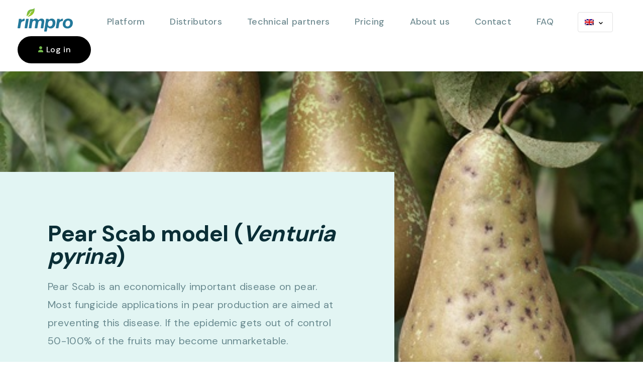

--- FILE ---
content_type: text/html; charset=UTF-8
request_url: https://rimpro.cloud/it/platform/pear-scab-venturia-pyrina/
body_size: 10381
content:
<!doctype html> 
<html lang="it-IT"> 
<head>
<meta charset="UTF-8">
<script data-cfasync="false">if(navigator.userAgent.match(/MSIE|Internet Explorer/i)||navigator.userAgent.match(/Trident\/7\..*?rv:11/i)){var href=document.location.href;if(!href.match(/[?&]iebrowser/)){if(href.indexOf("?")==-1){if(href.indexOf("#")==-1){document.location.href=href+"?iebrowser=1"}else{document.location.href=href.replace("#","?iebrowser=1#")}}else{if(href.indexOf("#")==-1){document.location.href=href+"&iebrowser=1"}else{document.location.href=href.replace("#","&iebrowser=1#")}}}}</script>
<script data-cfasync="false">class FVMLoader{constructor(e){this.triggerEvents=e,this.eventOptions={passive:!0},this.userEventListener=this.triggerListener.bind(this),this.delayedScripts={normal:[],async:[],defer:[]},this.allJQueries=[]}_addUserInteractionListener(e){this.triggerEvents.forEach(t=>window.addEventListener(t,e.userEventListener,e.eventOptions))}_removeUserInteractionListener(e){this.triggerEvents.forEach(t=>window.removeEventListener(t,e.userEventListener,e.eventOptions))}triggerListener(){this._removeUserInteractionListener(this),"loading"===document.readyState?document.addEventListener("DOMContentLoaded",this._loadEverythingNow.bind(this)):this._loadEverythingNow()}async _loadEverythingNow(){this._runAllDelayedCSS(),this._delayEventListeners(),this._delayJQueryReady(this),this._handleDocumentWrite(),this._registerAllDelayedScripts(),await this._loadScriptsFromList(this.delayedScripts.normal),await this._loadScriptsFromList(this.delayedScripts.defer),await this._loadScriptsFromList(this.delayedScripts.async),await this._triggerDOMContentLoaded(),await this._triggerWindowLoad(),window.dispatchEvent(new Event("wpr-allScriptsLoaded"))}_registerAllDelayedScripts(){document.querySelectorAll("script[type=fvmdelay]").forEach(e=>{e.hasAttribute("src")?e.hasAttribute("async")&&!1!==e.async?this.delayedScripts.async.push(e):e.hasAttribute("defer")&&!1!==e.defer||"module"===e.getAttribute("data-type")?this.delayedScripts.defer.push(e):this.delayedScripts.normal.push(e):this.delayedScripts.normal.push(e)})}_runAllDelayedCSS(){document.querySelectorAll("link[rel=fvmdelay]").forEach(e=>{e.setAttribute("rel","stylesheet")})}async _transformScript(e){return await this._requestAnimFrame(),new Promise(t=>{const n=document.createElement("script");let r;[...e.attributes].forEach(e=>{let t=e.nodeName;"type"!==t&&("data-type"===t&&(t="type",r=e.nodeValue),n.setAttribute(t,e.nodeValue))}),e.hasAttribute("src")?(n.addEventListener("load",t),n.addEventListener("error",t)):(n.text=e.text,t()),e.parentNode.replaceChild(n,e)})}async _loadScriptsFromList(e){const t=e.shift();return t?(await this._transformScript(t),this._loadScriptsFromList(e)):Promise.resolve()}_delayEventListeners(){let e={};function t(t,n){!function(t){function n(n){return e[t].eventsToRewrite.indexOf(n)>=0?"wpr-"+n:n}e[t]||(e[t]={originalFunctions:{add:t.addEventListener,remove:t.removeEventListener},eventsToRewrite:[]},t.addEventListener=function(){arguments[0]=n(arguments[0]),e[t].originalFunctions.add.apply(t,arguments)},t.removeEventListener=function(){arguments[0]=n(arguments[0]),e[t].originalFunctions.remove.apply(t,arguments)})}(t),e[t].eventsToRewrite.push(n)}function n(e,t){let n=e[t];Object.defineProperty(e,t,{get:()=>n||function(){},set(r){e["wpr"+t]=n=r}})}t(document,"DOMContentLoaded"),t(window,"DOMContentLoaded"),t(window,"load"),t(window,"pageshow"),t(document,"readystatechange"),n(document,"onreadystatechange"),n(window,"onload"),n(window,"onpageshow")}_delayJQueryReady(e){let t=window.jQuery;Object.defineProperty(window,"jQuery",{get:()=>t,set(n){if(n&&n.fn&&!e.allJQueries.includes(n)){n.fn.ready=n.fn.init.prototype.ready=function(t){e.domReadyFired?t.bind(document)(n):document.addEventListener("DOMContentLoaded2",()=>t.bind(document)(n))};const t=n.fn.on;n.fn.on=n.fn.init.prototype.on=function(){if(this[0]===window){function e(e){return e.split(" ").map(e=>"load"===e||0===e.indexOf("load.")?"wpr-jquery-load":e).join(" ")}"string"==typeof arguments[0]||arguments[0]instanceof String?arguments[0]=e(arguments[0]):"object"==typeof arguments[0]&&Object.keys(arguments[0]).forEach(t=>{delete Object.assign(arguments[0],{[e(t)]:arguments[0][t]})[t]})}return t.apply(this,arguments),this},e.allJQueries.push(n)}t=n}})}async _triggerDOMContentLoaded(){this.domReadyFired=!0,await this._requestAnimFrame(),document.dispatchEvent(new Event("DOMContentLoaded2")),await this._requestAnimFrame(),window.dispatchEvent(new Event("DOMContentLoaded2")),await this._requestAnimFrame(),document.dispatchEvent(new Event("wpr-readystatechange")),await this._requestAnimFrame(),document.wpronreadystatechange&&document.wpronreadystatechange()}async _triggerWindowLoad(){await this._requestAnimFrame(),window.dispatchEvent(new Event("wpr-load")),await this._requestAnimFrame(),window.wpronload&&window.wpronload(),await this._requestAnimFrame(),this.allJQueries.forEach(e=>e(window).trigger("wpr-jquery-load")),window.dispatchEvent(new Event("wpr-pageshow")),await this._requestAnimFrame(),window.wpronpageshow&&window.wpronpageshow()}_handleDocumentWrite(){const e=new Map;document.write=document.writeln=function(t){const n=document.currentScript,r=document.createRange(),i=n.parentElement;let a=e.get(n);void 0===a&&(a=n.nextSibling,e.set(n,a));const s=document.createDocumentFragment();r.setStart(s,0),s.appendChild(r.createContextualFragment(t)),i.insertBefore(s,a)}}async _requestAnimFrame(){return new Promise(e=>requestAnimationFrame(e))}static run(){const e=new FVMLoader(["keydown","mousemove","touchmove","touchstart","touchend","wheel"]);e._addUserInteractionListener(e)}}FVMLoader.run();</script>
<meta name="viewport" content="width=device-width, initial-scale=1">
<meta name='robots' content='index, follow, max-image-preview:large, max-snippet:-1, max-video-preview:-1' />
<link rel="alternate" hreflang="en" href="https://rimpro.cloud/platform/pear-scab-venturia-pyrina/" />
<link rel="alternate" hreflang="fr" href="https://rimpro.cloud/fr/platform/pear-scab-venturia-pyrina/" />
<link rel="alternate" hreflang="de" href="https://rimpro.cloud/de/platform/pear-scab-venturia-pyrina/" />
<link rel="alternate" hreflang="es" href="https://rimpro.cloud/es/platform/pear-scab-venturia-pyrina/" />
<link rel="alternate" hreflang="it" href="https://rimpro.cloud/it/platform/pear-scab-venturia-pyrina/" />
<link rel="alternate" hreflang="x-default" href="https://rimpro.cloud/platform/pear-scab-venturia-pyrina/" /><title>Pear scab (Venturia pyrina) - RIMpro</title>
<link rel="canonical" href="https://rimpro.cloud/it/platform/pear-scab-venturia-pyrina/" />
<meta property="og:locale" content="it_IT" />
<meta property="og:type" content="article" />
<meta property="og:title" content="Pear scab (Venturia pyrina) - RIMpro" />
<meta property="og:url" content="https://rimpro.cloud/it/platform/pear-scab-venturia-pyrina/" />
<meta property="og:site_name" content="RIMpro" />
<meta property="article:modified_time" content="2022-02-01T13:28:03+00:00" />
<meta name="twitter:card" content="summary_large_image" />
<script type="application/ld+json" class="yoast-schema-graph">{"@context":"https://schema.org","@graph":[{"@type":"WebPage","@id":"https://rimpro.cloud/it/platform/pear-scab-venturia-pyrina/","url":"https://rimpro.cloud/it/platform/pear-scab-venturia-pyrina/","name":"Pear scab (Venturia pyrina) - RIMpro","isPartOf":{"@id":"https://rimpro.cloud/it/#website"},"datePublished":"2021-09-23T08:22:49+00:00","dateModified":"2022-02-01T13:28:03+00:00","breadcrumb":{"@id":"https://rimpro.cloud/it/platform/pear-scab-venturia-pyrina/#breadcrumb"},"inLanguage":"it-IT","potentialAction":[{"@type":"ReadAction","target":["https://rimpro.cloud/it/platform/pear-scab-venturia-pyrina/"]}]},{"@type":"BreadcrumbList","@id":"https://rimpro.cloud/it/platform/pear-scab-venturia-pyrina/#breadcrumb","itemListElement":[{"@type":"ListItem","position":1,"name":"Home","item":"https://rimpro.cloud/it/"},{"@type":"ListItem","position":2,"name":"Piattaforma","item":"https://rimpro.cloud/it/platform/"},{"@type":"ListItem","position":3,"name":"Pear scab (Venturia pyrina)"}]},{"@type":"WebSite","@id":"https://rimpro.cloud/it/#website","url":"https://rimpro.cloud/it/","name":"RIMpro","description":"","potentialAction":[{"@type":"SearchAction","target":{"@type":"EntryPoint","urlTemplate":"https://rimpro.cloud/it/?s={search_term_string}"},"query-input":{"@type":"PropertyValueSpecification","valueRequired":true,"valueName":"search_term_string"}}],"inLanguage":"it-IT"}]}</script>
<link rel="alternate" type="application/rss+xml" title="RIMpro &raquo; Feed" href="https://rimpro.cloud/it/feed/" />
<link rel="alternate" type="application/rss+xml" title="RIMpro &raquo; Feed dei commenti" href="https://rimpro.cloud/it/comments/feed/" /> 
<script async src="https://www.googletagmanager.com/gtag/js?id=G-E8KQDK8X7Z"></script>
<script> 
window.dataLayer = window.dataLayer || []; 
function gtag(){dataLayer.push(arguments);} 
gtag('js', new Date()); 
gtag('config', 'G-E8KQDK8X7Z'); 
</script>
<link rel="profile" href="http://gmpg.org/xfn/11"> 
<link href="https://fonts.googleapis.com/css2?family=DM+Sans:wght@400;500;700&display=swap" rel="stylesheet"> 
<style id='wp-img-auto-sizes-contain-inline-css' type='text/css'> img:is([sizes=auto i],[sizes^="auto," i]){contain-intrinsic-size:3000px 1500px} /*# sourceURL=wp-img-auto-sizes-contain-inline-css */ </style> 
<style id='classic-theme-styles-inline-css' type='text/css'> /*! This file is auto-generated */ .wp-block-button__link{color:#fff;background-color:#32373c;border-radius:9999px;box-shadow:none;text-decoration:none;padding:calc(.667em + 2px) calc(1.333em + 2px);font-size:1.125em}.wp-block-file__button{background:#32373c;color:#fff;text-decoration:none} /*# sourceURL=/wp-includes/css/classic-themes.min.css */ </style> 
<link rel='stylesheet' id='wpml-legacy-dropdown-0-css' href='https://rimpro.cloud/wp-content/plugins/sitepress-multilingual-cms/templates/language-switchers/legacy-dropdown/style.min.css?ver=1' type='text/css' media='all' /> 
<link rel='stylesheet' id='parent-style-css' href='https://rimpro.cloud/wp-content/themes/icecream/style.css?ver=6.9' type='text/css' media='all' /> 
<link rel='stylesheet' id='ice-scss-main-style-css' href='https://rimpro.cloud/wp-content/themes/icecream-child/css/main.css?ver=6.9' type='text/css' media='all' /> 
<link rel='stylesheet' id='slick-style-css' href='//cdn.jsdelivr.net/npm/slick-carousel@1.8.1/slick/slick.css?ver=6.9' type='text/css' media='all' /> 
<link rel='stylesheet' id='ice_style-css' href='https://rimpro.cloud/wp-content/themes/icecream-child/style.css?ver=6.9' type='text/css' media='all' /> 
<link rel='stylesheet' id='ice_fontawesome-css' href='https://stackpath.bootstrapcdn.com/font-awesome/4.7.0/css/font-awesome.min.css?ver=6.9' type='text/css' media='all' /> 
<script src="https://rimpro.cloud/wp-content/plugins/sitepress-multilingual-cms/templates/language-switchers/legacy-dropdown/script.min.js?ver=1" id="wpml-legacy-dropdown-0-js"></script>
<script src="https://rimpro.cloud/wp-includes/js/jquery/jquery.min.js?ver=3.7.1" id="jquery-core-js"></script>
<script src="https://rimpro.cloud/wp-includes/js/jquery/jquery-migrate.min.js?ver=3.4.1" id="jquery-migrate-js"></script>
<script src="https://rimpro.cloud/wp-content/themes/icecream-child/scripts/scripts.js?ver=6.9" id="custom-script-js"></script>
<script src="https://cdnjs.cloudflare.com/ajax/libs/gsap/3.7.1/gsap.min.js?ver=6.9" id="gsap-script-js"></script>
<script src="https://cdnjs.cloudflare.com/ajax/libs/gsap/3.7.1/ScrollTrigger.min.js?ver=6.9" id="gsap-scrolltrigger-script-js"></script>
<script src="https://rimpro.cloud/wp-content/themes/icecream/add-ons/sticky-menu/sticky-menu.js?ver=6.9" id="ice_sticky_menu_js-js"></script>
<script src="https://rimpro.cloud/wp-content/themes/icecream/add-ons/search-in-menu/search-in-menu.js?ver=6.9" id="ice_search_in_menu_script-js"></script>
<script id="wpml-browser-redirect-js-extra">
/* <![CDATA[ */
var wpml_browser_redirect_params = {"pageLanguage":"it","languageUrls":{"en_us":"https://rimpro.cloud/platform/pear-scab-venturia-pyrina/","en":"https://rimpro.cloud/platform/pear-scab-venturia-pyrina/","us":"https://rimpro.cloud/platform/pear-scab-venturia-pyrina/","fr_fr":"https://rimpro.cloud/fr/platform/pear-scab-venturia-pyrina/","fr":"https://rimpro.cloud/fr/platform/pear-scab-venturia-pyrina/","de_de":"https://rimpro.cloud/de/platform/pear-scab-venturia-pyrina/","de":"https://rimpro.cloud/de/platform/pear-scab-venturia-pyrina/","es_es":"https://rimpro.cloud/es/platform/pear-scab-venturia-pyrina/","es":"https://rimpro.cloud/es/platform/pear-scab-venturia-pyrina/","it_it":"https://rimpro.cloud/it/platform/pear-scab-venturia-pyrina/","it":"https://rimpro.cloud/it/platform/pear-scab-venturia-pyrina/"},"cookie":{"name":"_icl_visitor_lang_js","domain":"rimpro.cloud","path":"/","expiration":24}};
//# sourceURL=wpml-browser-redirect-js-extra
/* ]]> */
</script>
<script src="https://rimpro.cloud/wp-content/plugins/sitepress-multilingual-cms/dist/js/browser-redirect/app.js?ver=4.6.6" id="wpml-browser-redirect-js"></script>
<link rel="icon" href="https://rimpro.cloud/wp-content/uploads/2021/09/cropped-MicrosoftTeams-image-2-192x192.png" sizes="192x192" /> 
<style id='global-styles-inline-css' type='text/css'> :root{--wp--preset--aspect-ratio--square: 1;--wp--preset--aspect-ratio--4-3: 4/3;--wp--preset--aspect-ratio--3-4: 3/4;--wp--preset--aspect-ratio--3-2: 3/2;--wp--preset--aspect-ratio--2-3: 2/3;--wp--preset--aspect-ratio--16-9: 16/9;--wp--preset--aspect-ratio--9-16: 9/16;--wp--preset--color--black: #000000;--wp--preset--color--cyan-bluish-gray: #abb8c3;--wp--preset--color--white: #ffffff;--wp--preset--color--pale-pink: #f78da7;--wp--preset--color--vivid-red: #cf2e2e;--wp--preset--color--luminous-vivid-orange: #ff6900;--wp--preset--color--luminous-vivid-amber: #fcb900;--wp--preset--color--light-green-cyan: #7bdcb5;--wp--preset--color--vivid-green-cyan: #00d084;--wp--preset--color--pale-cyan-blue: #8ed1fc;--wp--preset--color--vivid-cyan-blue: #0693e3;--wp--preset--color--vivid-purple: #9b51e0;--wp--preset--gradient--vivid-cyan-blue-to-vivid-purple: linear-gradient(135deg,rgb(6,147,227) 0%,rgb(155,81,224) 100%);--wp--preset--gradient--light-green-cyan-to-vivid-green-cyan: linear-gradient(135deg,rgb(122,220,180) 0%,rgb(0,208,130) 100%);--wp--preset--gradient--luminous-vivid-amber-to-luminous-vivid-orange: linear-gradient(135deg,rgb(252,185,0) 0%,rgb(255,105,0) 100%);--wp--preset--gradient--luminous-vivid-orange-to-vivid-red: linear-gradient(135deg,rgb(255,105,0) 0%,rgb(207,46,46) 100%);--wp--preset--gradient--very-light-gray-to-cyan-bluish-gray: linear-gradient(135deg,rgb(238,238,238) 0%,rgb(169,184,195) 100%);--wp--preset--gradient--cool-to-warm-spectrum: linear-gradient(135deg,rgb(74,234,220) 0%,rgb(151,120,209) 20%,rgb(207,42,186) 40%,rgb(238,44,130) 60%,rgb(251,105,98) 80%,rgb(254,248,76) 100%);--wp--preset--gradient--blush-light-purple: linear-gradient(135deg,rgb(255,206,236) 0%,rgb(152,150,240) 100%);--wp--preset--gradient--blush-bordeaux: linear-gradient(135deg,rgb(254,205,165) 0%,rgb(254,45,45) 50%,rgb(107,0,62) 100%);--wp--preset--gradient--luminous-dusk: linear-gradient(135deg,rgb(255,203,112) 0%,rgb(199,81,192) 50%,rgb(65,88,208) 100%);--wp--preset--gradient--pale-ocean: linear-gradient(135deg,rgb(255,245,203) 0%,rgb(182,227,212) 50%,rgb(51,167,181) 100%);--wp--preset--gradient--electric-grass: linear-gradient(135deg,rgb(202,248,128) 0%,rgb(113,206,126) 100%);--wp--preset--gradient--midnight: linear-gradient(135deg,rgb(2,3,129) 0%,rgb(40,116,252) 100%);--wp--preset--font-size--small: 13px;--wp--preset--font-size--medium: 20px;--wp--preset--font-size--large: 36px;--wp--preset--font-size--x-large: 42px;--wp--preset--spacing--20: 0.44rem;--wp--preset--spacing--30: 0.67rem;--wp--preset--spacing--40: 1rem;--wp--preset--spacing--50: 1.5rem;--wp--preset--spacing--60: 2.25rem;--wp--preset--spacing--70: 3.38rem;--wp--preset--spacing--80: 5.06rem;--wp--preset--shadow--natural: 6px 6px 9px rgba(0, 0, 0, 0.2);--wp--preset--shadow--deep: 12px 12px 50px rgba(0, 0, 0, 0.4);--wp--preset--shadow--sharp: 6px 6px 0px rgba(0, 0, 0, 0.2);--wp--preset--shadow--outlined: 6px 6px 0px -3px rgb(255, 255, 255), 6px 6px rgb(0, 0, 0);--wp--preset--shadow--crisp: 6px 6px 0px rgb(0, 0, 0);}:where(.is-layout-flex){gap: 0.5em;}:where(.is-layout-grid){gap: 0.5em;}body .is-layout-flex{display: flex;}.is-layout-flex{flex-wrap: wrap;align-items: center;}.is-layout-flex > :is(*, div){margin: 0;}body .is-layout-grid{display: grid;}.is-layout-grid > :is(*, div){margin: 0;}:where(.wp-block-columns.is-layout-flex){gap: 2em;}:where(.wp-block-columns.is-layout-grid){gap: 2em;}:where(.wp-block-post-template.is-layout-flex){gap: 1.25em;}:where(.wp-block-post-template.is-layout-grid){gap: 1.25em;}.has-black-color{color: var(--wp--preset--color--black) !important;}.has-cyan-bluish-gray-color{color: var(--wp--preset--color--cyan-bluish-gray) !important;}.has-white-color{color: var(--wp--preset--color--white) !important;}.has-pale-pink-color{color: var(--wp--preset--color--pale-pink) !important;}.has-vivid-red-color{color: var(--wp--preset--color--vivid-red) !important;}.has-luminous-vivid-orange-color{color: var(--wp--preset--color--luminous-vivid-orange) !important;}.has-luminous-vivid-amber-color{color: var(--wp--preset--color--luminous-vivid-amber) !important;}.has-light-green-cyan-color{color: var(--wp--preset--color--light-green-cyan) !important;}.has-vivid-green-cyan-color{color: var(--wp--preset--color--vivid-green-cyan) !important;}.has-pale-cyan-blue-color{color: var(--wp--preset--color--pale-cyan-blue) !important;}.has-vivid-cyan-blue-color{color: var(--wp--preset--color--vivid-cyan-blue) !important;}.has-vivid-purple-color{color: var(--wp--preset--color--vivid-purple) !important;}.has-black-background-color{background-color: var(--wp--preset--color--black) !important;}.has-cyan-bluish-gray-background-color{background-color: var(--wp--preset--color--cyan-bluish-gray) !important;}.has-white-background-color{background-color: var(--wp--preset--color--white) !important;}.has-pale-pink-background-color{background-color: var(--wp--preset--color--pale-pink) !important;}.has-vivid-red-background-color{background-color: var(--wp--preset--color--vivid-red) !important;}.has-luminous-vivid-orange-background-color{background-color: var(--wp--preset--color--luminous-vivid-orange) !important;}.has-luminous-vivid-amber-background-color{background-color: var(--wp--preset--color--luminous-vivid-amber) !important;}.has-light-green-cyan-background-color{background-color: var(--wp--preset--color--light-green-cyan) !important;}.has-vivid-green-cyan-background-color{background-color: var(--wp--preset--color--vivid-green-cyan) !important;}.has-pale-cyan-blue-background-color{background-color: var(--wp--preset--color--pale-cyan-blue) !important;}.has-vivid-cyan-blue-background-color{background-color: var(--wp--preset--color--vivid-cyan-blue) !important;}.has-vivid-purple-background-color{background-color: var(--wp--preset--color--vivid-purple) !important;}.has-black-border-color{border-color: var(--wp--preset--color--black) !important;}.has-cyan-bluish-gray-border-color{border-color: var(--wp--preset--color--cyan-bluish-gray) !important;}.has-white-border-color{border-color: var(--wp--preset--color--white) !important;}.has-pale-pink-border-color{border-color: var(--wp--preset--color--pale-pink) !important;}.has-vivid-red-border-color{border-color: var(--wp--preset--color--vivid-red) !important;}.has-luminous-vivid-orange-border-color{border-color: var(--wp--preset--color--luminous-vivid-orange) !important;}.has-luminous-vivid-amber-border-color{border-color: var(--wp--preset--color--luminous-vivid-amber) !important;}.has-light-green-cyan-border-color{border-color: var(--wp--preset--color--light-green-cyan) !important;}.has-vivid-green-cyan-border-color{border-color: var(--wp--preset--color--vivid-green-cyan) !important;}.has-pale-cyan-blue-border-color{border-color: var(--wp--preset--color--pale-cyan-blue) !important;}.has-vivid-cyan-blue-border-color{border-color: var(--wp--preset--color--vivid-cyan-blue) !important;}.has-vivid-purple-border-color{border-color: var(--wp--preset--color--vivid-purple) !important;}.has-vivid-cyan-blue-to-vivid-purple-gradient-background{background: var(--wp--preset--gradient--vivid-cyan-blue-to-vivid-purple) !important;}.has-light-green-cyan-to-vivid-green-cyan-gradient-background{background: var(--wp--preset--gradient--light-green-cyan-to-vivid-green-cyan) !important;}.has-luminous-vivid-amber-to-luminous-vivid-orange-gradient-background{background: var(--wp--preset--gradient--luminous-vivid-amber-to-luminous-vivid-orange) !important;}.has-luminous-vivid-orange-to-vivid-red-gradient-background{background: var(--wp--preset--gradient--luminous-vivid-orange-to-vivid-red) !important;}.has-very-light-gray-to-cyan-bluish-gray-gradient-background{background: var(--wp--preset--gradient--very-light-gray-to-cyan-bluish-gray) !important;}.has-cool-to-warm-spectrum-gradient-background{background: var(--wp--preset--gradient--cool-to-warm-spectrum) !important;}.has-blush-light-purple-gradient-background{background: var(--wp--preset--gradient--blush-light-purple) !important;}.has-blush-bordeaux-gradient-background{background: var(--wp--preset--gradient--blush-bordeaux) !important;}.has-luminous-dusk-gradient-background{background: var(--wp--preset--gradient--luminous-dusk) !important;}.has-pale-ocean-gradient-background{background: var(--wp--preset--gradient--pale-ocean) !important;}.has-electric-grass-gradient-background{background: var(--wp--preset--gradient--electric-grass) !important;}.has-midnight-gradient-background{background: var(--wp--preset--gradient--midnight) !important;}.has-small-font-size{font-size: var(--wp--preset--font-size--small) !important;}.has-medium-font-size{font-size: var(--wp--preset--font-size--medium) !important;}.has-large-font-size{font-size: var(--wp--preset--font-size--large) !important;}.has-x-large-font-size{font-size: var(--wp--preset--font-size--x-large) !important;} /*# sourceURL=global-styles-inline-css */ </style> 
</head>
<body class="wp-singular page-template page-template-page-templates page-template-tekstpagina page-template-page-templatestekstpagina-php page page-id-3141 page-child parent-pageid-2598 wp-theme-icecream wp-child-theme-icecream-child"> <div id='page-wrapper'> <header id='main-header'> <section class='row header row1 sticky-menu'> <div class='full-row'> <div class='container'> <div class='col-group'> <div class='col logo'> <a href='/'> <img src="https://rimpro.cloud/wp-content/uploads/2021/07/Rimpro-logo.svg" title='Rimpro logo' alt='' > </a> </div> <nav id='main-navigation' class='col menu'> <div class="menu-menu-principale-container"><ul id="primary-menu" class="menu"><li id="menu-item-3474" class="menu-item menu-item-type-post_type menu-item-object-page current-page-ancestor menu-item-has-children menu-item-3474"><a href="https://rimpro.cloud/it/platform/">Piattaforma</a> <ul class="sub-menu"> <li id="menu-item-3477" class="menu-item menu-item-type-custom menu-item-object-custom menu-item-3477"><a href="https://rimpro.cloud/it/platform/#row3">Modelli</a></li> <li id="menu-item-3466" class="menu-item menu-item-type-post_type menu-item-object-page menu-item-3466"><a href="https://rimpro.cloud/it/weather-stations/">Weather stations</a></li> <li id="menu-item-3467" class="menu-item menu-item-type-post_type menu-item-object-page menu-item-3467"><a href="https://rimpro.cloud/it/platform/types-of-accounts/">Tipi di conto</a></li> <li id="menu-item-5860" class="menu-item menu-item-type-post_type menu-item-object-page menu-item-5860"><a href="https://rimpro.cloud/it/platform/api/">API</a></li> </ul> </li> <li id="menu-item-3473" class="menu-item menu-item-type-post_type menu-item-object-page menu-item-3473"><a href="https://rimpro.cloud/it/distributors/">Distributori</a></li> <li id="menu-item-4181" class="menu-item menu-item-type-post_type menu-item-object-page menu-item-4181"><a href="https://rimpro.cloud/it/about-us/partners/">Partners</a></li> <li id="menu-item-3475" class="menu-item menu-item-type-post_type menu-item-object-page menu-item-3475"><a href="https://rimpro.cloud/it/pricing/">Pricing</a></li> <li id="menu-item-3469" class="menu-item menu-item-type-post_type menu-item-object-page menu-item-has-children menu-item-3469"><a href="https://rimpro.cloud/it/about-us/">Chi siamo</a> <ul class="sub-menu"> <li id="menu-item-3468" class="menu-item menu-item-type-post_type menu-item-object-page menu-item-3468"><a href="https://rimpro.cloud/it/about-us/our-history/">La nostra storia</a></li> <li id="menu-item-5396" class="menu-item menu-item-type-post_type menu-item-object-page menu-item-5396"><a href="https://rimpro.cloud/it/about-us/evenements/">Eventi</a></li> <li id="menu-item-3470" class="menu-item menu-item-type-post_type menu-item-object-page menu-item-3470"><a href="https://rimpro.cloud/it/about-us/press-articles/">Articoli</a></li> </ul> </li> <li id="menu-item-3472" class="menu-item menu-item-type-post_type menu-item-object-page menu-item-3472"><a href="https://rimpro.cloud/it/contact/">Contact</a></li> <li id="menu-item-5274" class="menu-item menu-item-type-custom menu-item-object-custom menu-item-5274"><a href="https://rimpro.cloud/faq/">FAQ</a></li> </ul></div> </nav> <div class='custom-lg-switcher'> <div class="wpml-ls-statics-shortcode_actions wpml-ls wpml-ls-legacy-dropdown js-wpml-ls-legacy-dropdown"> <ul> <li tabindex="0" class="wpml-ls-slot-shortcode_actions wpml-ls-item wpml-ls-item-it wpml-ls-current-language wpml-ls-last-item wpml-ls-item-legacy-dropdown"> <a href="#" class="js-wpml-ls-item-toggle wpml-ls-item-toggle"> <img class="wpml-ls-flag" src="https://rimpro.cloud/wp-content/plugins/sitepress-multilingual-cms/res/flags/it.png" alt="Italiano" width=18 height=12 /></a> <ul class="wpml-ls-sub-menu"> <li class="wpml-ls-slot-shortcode_actions wpml-ls-item wpml-ls-item-en wpml-ls-first-item"> <a href="https://rimpro.cloud/platform/pear-scab-venturia-pyrina/" class="wpml-ls-link"> <img class="wpml-ls-flag" src="https://rimpro.cloud/wp-content/plugins/sitepress-multilingual-cms/res/flags/en.png" alt="Inglese" width=18 height=12 /></a> </li> <li class="wpml-ls-slot-shortcode_actions wpml-ls-item wpml-ls-item-fr"> <a href="https://rimpro.cloud/fr/platform/pear-scab-venturia-pyrina/" class="wpml-ls-link"> <img class="wpml-ls-flag" src="https://rimpro.cloud/wp-content/plugins/sitepress-multilingual-cms/res/flags/fr.png" alt="Francese" width=18 height=12 /></a> </li> <li class="wpml-ls-slot-shortcode_actions wpml-ls-item wpml-ls-item-de"> <a href="https://rimpro.cloud/de/platform/pear-scab-venturia-pyrina/" class="wpml-ls-link"> <img class="wpml-ls-flag" src="https://rimpro.cloud/wp-content/plugins/sitepress-multilingual-cms/res/flags/de.png" alt="Tedesco" width=18 height=12 /></a> </li> <li class="wpml-ls-slot-shortcode_actions wpml-ls-item wpml-ls-item-es"> <a href="https://rimpro.cloud/es/platform/pear-scab-venturia-pyrina/" class="wpml-ls-link"> <img class="wpml-ls-flag" src="https://rimpro.cloud/wp-content/plugins/sitepress-multilingual-cms/res/flags/es.png" alt="Spagnolo" width=18 height=12 /></a> </li> </ul> </li> </ul> </div> </div> <div class='col link'> <a href='https://rimpro.eu' ><img alt="icon" src='/wp-content/uploads/2021/07/user-1.svg'>Log in</a> </div> <div class="responsive-menu-button"><div class="responsive-menu-button-container rs-btn"><span></span><span></span><span></span></div></div> </div> </div> </div> </section> </header> <main> <section class='row textpage row1'> <div class='full-row'> <div class='background-image-container' style='background-image: url( https://rimpro.cloud/wp-content/uploads/2021/09/tavelure-poire.jpg );'> </div> <div class='container'> <div class='col-group'> <div class='col text'> <h1>Ticchiolatura del pero (<em>Venturia pyrina</em>)</h1> <p>La ticchiolatura del pero è una malattia economicamente importante per la pera. La maggior parte delle applicazioni di fungicidi nella produzione di pere hanno lo scopo di prevenire questa malattia. Se l&#8217;epidemia va fuori controllo, il 50-100% dei frutti può diventare invendibile.</p> <p>&nbsp;</p> </div> </div> </div> </div> </section> <section class='row textpage row2'> <div class='full-row full-row-smaller'> <div class='container'> <div class='col-group'> <div class='col text'> <p>Il fungo della ticchiolatura del pero forma ascospore proprio come la ticchiolatura del melo, ma può anche svernare su legno di 1 o 3 anni. Queste ticchiolature del legno producono conidiospore a partire da prima della rottura delle gemme e durano fino all&#8217;estate. Le lesioni da ticchiolatura del pero sulle foglie si trovano principalmente sul lato inferiore delle foglie, in basso numero, anche dove un alto numero di frutti mostra i sintomi.</p> <p>In genere (nelle pere da conferenza) le prime lesioni sui frutti si trovano subito dopo la fioritura, a causa di infezioni prefioritura. La maggior parte di questi frutti cade nelle settimane successive. I sintomi successivi diventano visibili solo durante l&#8217;ultimo mese o settimane prima del raccolto e tendono ad aumentare durante la conservazione.</p> <p>Nei frutteti di pere in cui non si sono verificate lesioni da ticchiolatura sui frutti nell&#8217;anno precedente, la gestione della ticchiolatura è facile. Un programma di spruzzatura limitato è sufficiente per mantenere la malattia a un livello minimo, non rilevabile. Supponiamo che in queste situazioni le ascospore siano l&#8217;unico inoculo. Il modello RIMpro per le infezioni primarie (ascospore) della ticchiolatura del melo può essere seguito, ma la data di biofissazione dovrebbe essere fissata per la punta verde del pero.</p> <p>Nei frutteti di pere dove i frutti hanno mostrato lesioni da ticchiolatura dopo lo stoccaggio, la gestione efficace della ticchiolatura diventa immediatamente più difficile. Presumiamo che in queste situazioni l&#8217;inoculo sia principalmente costituito da conidi prodotti da lesioni su legno e rametti. Già all&#8217;inizio della stagione vegetativa l&#8217;inoculo ascosporico è superato dai conidi della ticchiolatura del legno.</p> <p>I coltivatori trovano il controllo della ticchiolatura del pero più problematico negli alberi e nei frutteti vigorosi. L&#8217;incidenza dei frutti crostosi è ben correlata al livello di crescita dei singoli peri. La riduzione del livello di crescita dei germogli tramite la potatura delle radici o la riduzione della fertilizzazione ha ridotto l&#8217;incidenza della ticchiolatura dei frutti nelle prove sul campo.</p> <h2>Il modello</h2> <p>Devi impostare la data della punta verde e la data di piena fioritura per il tuo pereto sotto &#8220;parametri locali&#8221; per ogni stazione.</p> <h3>RIMpro offre due modelli per le infezioni della frutta da Ticchiolatura del pero.</h3> <p><strong>Il modello statico &#8216;Basic&#8217;</strong>, che combina semplicemente la durata dell&#8217;umidità con la temperatura, e indica possibilità di germinazione delle spore lievi, medie ed elevate, come fa una tabella di Mills per la ticchiolatura delle mele. I calcoli sono basati su dati di ricerca pubblicati da Spotts 1991, 2010, Villalta 2000.</p> <p><strong>Il modello dinamico</strong> (Fig sotto) include la disponibilità quantitativa e la distribuzione a spruzzo delle conidiospore dalle canker della ticchiolatura del legno, la simulazione avanzata dell&#8217;infezione, e la graduale riduzione dell&#8217;efficienza dell&#8217;infezione dovuta alla resistenza ontogenetica dei frutti. Questo riduce fortemente il numero di eventi di pioggia che sono interpretati come critici per l&#8217;infezione.</p> <p><strong><img fetchpriority="high" decoding="async" class="alignnone wp-image-3143" src="https://rimpro.cloud/wp-content/uploads/2021/12/tavelure-poire-IT-300x194.jpg" alt="" width="459" height="297" srcset="https://rimpro.cloud/wp-content/uploads/2021/12/tavelure-poire-IT-300x194.jpg 300w, https://rimpro.cloud/wp-content/uploads/2021/12/tavelure-poire-IT-1024x661.jpg 1024w, https://rimpro.cloud/wp-content/uploads/2021/12/tavelure-poire-IT-768x496.jpg 768w, https://rimpro.cloud/wp-content/uploads/2021/12/tavelure-poire-IT-310x200.jpg 310w, https://rimpro.cloud/wp-content/uploads/2021/12/tavelure-poire-IT.jpg 1235w" sizes="(max-width: 459px) 100vw, 459px" /></strong></p> <p>Il <strong>grafico inferiore</strong> &#8220;Wood Scab&#8221; stima la produzione di conidiospore da parte delle ticchiolature del legno sulla base di un lavoro dettagliato di Saccas nel 1944. Le prime conidiospore sono prodotte prima della data fissata come rottura del germoglio. Le spore sono distribuite dalla pioggia dalle ticchiolature del legno su altre parti dell&#8217;albero.</p> <p>Nel <strong>grafico centrale</strong> in bianco &#8220;Infezione potenziale&#8221; indica le spore che germinano. La linea rossa dell&#8217;infezione indica il numero di spore che sono riuscite a infettare la superficie della pianta e determina la gravità potenziale dell&#8217;infezione</p> <p>Le linee rosse di infezione nel <strong>grafico superiore</strong> &#8220;Infezione effettiva&#8221; comprende la suscettibilità dei frutti della principale varietà Conference. Dopo la fioritura la suscettibilità dei frutti diminuisce gradualmente. Nelle nostre prove sul campo nel corso degli anni abbiamo scoperto che su Conference le applicazioni di fungicidi dopo la metà di giugno non hanno contribuito ulteriormente al controllo della ticchiolatura sui frutti. Solo nei frutteti con un inoculo molto alto i trattamenti successivi potrebbero aggiungere poco all&#8217;efficacia. L&#8217;area rosa mostra la suscettibilità relativa dei frutti. Il rischio di infezione per i frutti nel grafico superiore è calcolato in base alla gravità potenziale calcolata nel grafico centrale * la suscettibilità relativa dei frutti. Questo fa sì che le infezioni potenziali calcolate dall&#8217;inizio di giugno siano stimate meno importanti per le infezioni della frutta man mano che i frutti maturano.</p> <h4>L&#8217;uso del modello per la gestione della ticchiolatura</h4> <blockquote><p>Il modello è ancora sperimentale.</p> <p>Il modello contiene tutte le informazioni pubbliche disponibili sulla ticchiolatura delle pere e i risultati delle prove del Dutch Pear Scab Working Group 2010-2020.</p> <p>Testare il modello in condizioni di campo si è dimostrato difficile a causa del forte effetto della pressione della malattia sui risultati, e della limitata efficacia dei fungicidi disponibili per la produzione di pere biologiche.</p> <p>Dai risultati sul campo 2017-2020 ottenuti nei frutteti di pere biologiche nei Paesi Bassi e in Belgio possiamo comunque concludere che:</p> <p>1- Nei frutteti di pere biologiche in cui nel raccolto dell&#8217;anno precedente, dopo la conservazione, meno del 5% dei frutti presentava sintomi di ticchiolatura, un programma curativo basato sull&#8217;uso di zolfo, bicarbonato e zolfo di calce, mirato ai momenti di infezione indicati dal modello è stato efficace.</p> <p>2- Nei frutteti di pere biologiche con più del 5% di frutti crostosi dopo la conservazione, il programma curativo doveva essere supportato da applicazioni preventive di rame a basso tasso per essere ragionevolmente efficace.</p></blockquote> <p>La chiave per una gestione efficace della ticchiolatura del pero è un basso inoculo e la cessazione dei germogli a fine giugno. Con gli efficaci fungicidi chimici disponibili nella produzione integrata, il controllo della ticchiolatura del pero è raramente un problema. In queste condizioni pensiamo che il modello sia una buona guida per le decisioni sulle applicazioni di fungicidi.</p> <p>Per la produzione biologica, con fungicidi curativi che hanno una piccola efficacità temporale nella biologia dell&#8217;infezione , è necessaria una tempistica accurata, una dose appropriata e un&#8217;eccellente calibrazione dell&#8217;irroratrice e tecniche di applicazione.</p> <p>Nei frutteti con una maggiore pressione della malattia, sia organici che integrati, il controllo efficace è una sfida. Questa esperienza risale all&#8217;inizio del 20° secolo (Kienholz 1937). Le infezioni indicate dal modello saranno ancora i momenti chiave nel controllo della malattia, ma in condizioni pratiche le applicazioni di fungicidi curativi dovrebbero essere completate da trattamenti protettivi poco prima che inizi la pioggia. A causa dell&#8217;alta pressione delle spore, anche le infezioni tra metà giugno e luglio, indicate come di minima importanza nel grafico &#8220;Infezione efficace&#8221;, dovrebbero essere prese sul serio.</p> </div> </div> </div> </div> </section> <section class='row textpage row3'> <div class='full-row'> <div class='container'> <div class='col-group'> <div class='col text'> </div> </div> </div> </div> </section> </main> <footer id='main-footer'> <img alt="divder" class='stripes-footer' src='/wp-content/uploads/2021/07/footer-stripes.svg'> <section class='row footer row1'> <img alt="divder" class='waves-footer' src='/wp-content/uploads/2021/07/Vector-2.svg'> <div class='full-row'> <div class='container'> <div class='col-group'> <div class='col logo'> <img src="https://rimpro.cloud/wp-content/uploads/2021/08/Logo_footer.svg" title='Logo_footer' alt='' > </div> </div> <div class='col-group horizon'> <div class='col col1'> <div class='wrapper'> <p>Decision support system for the management of pests and diseases</p> </div> </div> <div class='col col2'> <h3>Our Solutions</h3> <p><a href="https://rimpro.cloud/platform/">Platform</a><br /> <a href="https://rimpro.cloud/distributors/">Distributors</a><br /> <a href="https://rimpro.cloud/pricing/">Pricing</a></p> </div> <div class='col col3'> <h3>About</h3> <p><a href="https://rimpro.cloud/about-us/">About RIMpro</a><br /> <a href="https://rimpro.cloud/about-us/press-articles/">Press articles</a><br /> <a href="https://rimpro.cloud/about-us/events/">News &amp; Events</a><br /> <a href="https://rimpro.cloud/contact/">Contact</a></p> </div> </div> </div> </div> </section> <section class='row footer row2'> <div class='full-row'> <div class='container'> <div class='col-group'> <div class='col col1'> <p>© 2021 RIMpro</p> </div> <div class='col col2'> <div class='one-link'> </div> <div class='one-link'> </div> <div class='one-link'> </div> <div class='one-link'> <a href='https://www.icecreammedia.nl/' target="_blank">Made by Ice Cream Media</a> </div> </div> </div> </div> </div> </section> </footer> <div id='ice_responsive_side_menu' class='responsive_side_menu'> <div class='menu-container'> <div class="responsive-menu-button in-menu"><div class="responsive-menu-button-container rs-btn"><span></span><span></span><span></span></div></div> <nav id='main-navigation-responsive' class='col menu'> <div class="menu-menu-principale-container"><ul id="menu-menu-principale" class="menu"><li class="menu-item menu-item-type-post_type menu-item-object-page current-page-ancestor menu-item-has-children menu-item-3474"><a href="https://rimpro.cloud/it/platform/">Piattaforma</a> <ul class="sub-menu"> <li class="menu-item menu-item-type-custom menu-item-object-custom menu-item-3477"><a href="https://rimpro.cloud/it/platform/#row3">Modelli</a></li> <li class="menu-item menu-item-type-post_type menu-item-object-page menu-item-3466"><a href="https://rimpro.cloud/it/weather-stations/">Weather stations</a></li> <li class="menu-item menu-item-type-post_type menu-item-object-page menu-item-3467"><a href="https://rimpro.cloud/it/platform/types-of-accounts/">Tipi di conto</a></li> <li class="menu-item menu-item-type-post_type menu-item-object-page menu-item-5860"><a href="https://rimpro.cloud/it/platform/api/">API</a></li> </ul> </li> <li class="menu-item menu-item-type-post_type menu-item-object-page menu-item-3473"><a href="https://rimpro.cloud/it/distributors/">Distributori</a></li> <li class="menu-item menu-item-type-post_type menu-item-object-page menu-item-4181"><a href="https://rimpro.cloud/it/about-us/partners/">Partners</a></li> <li class="menu-item menu-item-type-post_type menu-item-object-page menu-item-3475"><a href="https://rimpro.cloud/it/pricing/">Pricing</a></li> <li class="menu-item menu-item-type-post_type menu-item-object-page menu-item-has-children menu-item-3469"><a href="https://rimpro.cloud/it/about-us/">Chi siamo</a> <ul class="sub-menu"> <li class="menu-item menu-item-type-post_type menu-item-object-page menu-item-3468"><a href="https://rimpro.cloud/it/about-us/our-history/">La nostra storia</a></li> <li class="menu-item menu-item-type-post_type menu-item-object-page menu-item-5396"><a href="https://rimpro.cloud/it/about-us/evenements/">Eventi</a></li> <li class="menu-item menu-item-type-post_type menu-item-object-page menu-item-3470"><a href="https://rimpro.cloud/it/about-us/press-articles/">Articoli</a></li> </ul> </li> <li class="menu-item menu-item-type-post_type menu-item-object-page menu-item-3472"><a href="https://rimpro.cloud/it/contact/">Contact</a></li> <li class="menu-item menu-item-type-custom menu-item-object-custom menu-item-5274"><a href="https://rimpro.cloud/faq/">FAQ</a></li> </ul></div> </nav> </div> </div> </div> 
<script type="speculationrules">
{"prefetch":[{"source":"document","where":{"and":[{"href_matches":"/it/*"},{"not":{"href_matches":["/wp-*.php","/wp-admin/*","/wp-content/uploads/*","/wp-content/*","/wp-content/plugins/*","/wp-content/themes/icecream-child/*","/wp-content/themes/icecream/*","/it/*\\?(.+)"]}},{"not":{"selector_matches":"a[rel~=\"nofollow\"]"}},{"not":{"selector_matches":".no-prefetch, .no-prefetch a"}}]},"eagerness":"conservative"}]}
</script>
<script src="https://rimpro.cloud/wp-content/themes/icecream/add-ons/responsive-menu/js/responsive-menu.js?ver=6.9" id="ice_responsive_menu_script-js"></script>
</body> 
</html>

--- FILE ---
content_type: text/html; charset=UTF-8
request_url: https://rimpro.cloud/platform/pear-scab-venturia-pyrina/
body_size: 10308
content:
<!doctype html> 
<html lang="en-US"> 
<head>
<meta charset="UTF-8">
<script data-cfasync="false">if(navigator.userAgent.match(/MSIE|Internet Explorer/i)||navigator.userAgent.match(/Trident\/7\..*?rv:11/i)){var href=document.location.href;if(!href.match(/[?&]iebrowser/)){if(href.indexOf("?")==-1){if(href.indexOf("#")==-1){document.location.href=href+"?iebrowser=1"}else{document.location.href=href.replace("#","?iebrowser=1#")}}else{if(href.indexOf("#")==-1){document.location.href=href+"&iebrowser=1"}else{document.location.href=href.replace("#","&iebrowser=1#")}}}}</script>
<script data-cfasync="false">class FVMLoader{constructor(e){this.triggerEvents=e,this.eventOptions={passive:!0},this.userEventListener=this.triggerListener.bind(this),this.delayedScripts={normal:[],async:[],defer:[]},this.allJQueries=[]}_addUserInteractionListener(e){this.triggerEvents.forEach(t=>window.addEventListener(t,e.userEventListener,e.eventOptions))}_removeUserInteractionListener(e){this.triggerEvents.forEach(t=>window.removeEventListener(t,e.userEventListener,e.eventOptions))}triggerListener(){this._removeUserInteractionListener(this),"loading"===document.readyState?document.addEventListener("DOMContentLoaded",this._loadEverythingNow.bind(this)):this._loadEverythingNow()}async _loadEverythingNow(){this._runAllDelayedCSS(),this._delayEventListeners(),this._delayJQueryReady(this),this._handleDocumentWrite(),this._registerAllDelayedScripts(),await this._loadScriptsFromList(this.delayedScripts.normal),await this._loadScriptsFromList(this.delayedScripts.defer),await this._loadScriptsFromList(this.delayedScripts.async),await this._triggerDOMContentLoaded(),await this._triggerWindowLoad(),window.dispatchEvent(new Event("wpr-allScriptsLoaded"))}_registerAllDelayedScripts(){document.querySelectorAll("script[type=fvmdelay]").forEach(e=>{e.hasAttribute("src")?e.hasAttribute("async")&&!1!==e.async?this.delayedScripts.async.push(e):e.hasAttribute("defer")&&!1!==e.defer||"module"===e.getAttribute("data-type")?this.delayedScripts.defer.push(e):this.delayedScripts.normal.push(e):this.delayedScripts.normal.push(e)})}_runAllDelayedCSS(){document.querySelectorAll("link[rel=fvmdelay]").forEach(e=>{e.setAttribute("rel","stylesheet")})}async _transformScript(e){return await this._requestAnimFrame(),new Promise(t=>{const n=document.createElement("script");let r;[...e.attributes].forEach(e=>{let t=e.nodeName;"type"!==t&&("data-type"===t&&(t="type",r=e.nodeValue),n.setAttribute(t,e.nodeValue))}),e.hasAttribute("src")?(n.addEventListener("load",t),n.addEventListener("error",t)):(n.text=e.text,t()),e.parentNode.replaceChild(n,e)})}async _loadScriptsFromList(e){const t=e.shift();return t?(await this._transformScript(t),this._loadScriptsFromList(e)):Promise.resolve()}_delayEventListeners(){let e={};function t(t,n){!function(t){function n(n){return e[t].eventsToRewrite.indexOf(n)>=0?"wpr-"+n:n}e[t]||(e[t]={originalFunctions:{add:t.addEventListener,remove:t.removeEventListener},eventsToRewrite:[]},t.addEventListener=function(){arguments[0]=n(arguments[0]),e[t].originalFunctions.add.apply(t,arguments)},t.removeEventListener=function(){arguments[0]=n(arguments[0]),e[t].originalFunctions.remove.apply(t,arguments)})}(t),e[t].eventsToRewrite.push(n)}function n(e,t){let n=e[t];Object.defineProperty(e,t,{get:()=>n||function(){},set(r){e["wpr"+t]=n=r}})}t(document,"DOMContentLoaded"),t(window,"DOMContentLoaded"),t(window,"load"),t(window,"pageshow"),t(document,"readystatechange"),n(document,"onreadystatechange"),n(window,"onload"),n(window,"onpageshow")}_delayJQueryReady(e){let t=window.jQuery;Object.defineProperty(window,"jQuery",{get:()=>t,set(n){if(n&&n.fn&&!e.allJQueries.includes(n)){n.fn.ready=n.fn.init.prototype.ready=function(t){e.domReadyFired?t.bind(document)(n):document.addEventListener("DOMContentLoaded2",()=>t.bind(document)(n))};const t=n.fn.on;n.fn.on=n.fn.init.prototype.on=function(){if(this[0]===window){function e(e){return e.split(" ").map(e=>"load"===e||0===e.indexOf("load.")?"wpr-jquery-load":e).join(" ")}"string"==typeof arguments[0]||arguments[0]instanceof String?arguments[0]=e(arguments[0]):"object"==typeof arguments[0]&&Object.keys(arguments[0]).forEach(t=>{delete Object.assign(arguments[0],{[e(t)]:arguments[0][t]})[t]})}return t.apply(this,arguments),this},e.allJQueries.push(n)}t=n}})}async _triggerDOMContentLoaded(){this.domReadyFired=!0,await this._requestAnimFrame(),document.dispatchEvent(new Event("DOMContentLoaded2")),await this._requestAnimFrame(),window.dispatchEvent(new Event("DOMContentLoaded2")),await this._requestAnimFrame(),document.dispatchEvent(new Event("wpr-readystatechange")),await this._requestAnimFrame(),document.wpronreadystatechange&&document.wpronreadystatechange()}async _triggerWindowLoad(){await this._requestAnimFrame(),window.dispatchEvent(new Event("wpr-load")),await this._requestAnimFrame(),window.wpronload&&window.wpronload(),await this._requestAnimFrame(),this.allJQueries.forEach(e=>e(window).trigger("wpr-jquery-load")),window.dispatchEvent(new Event("wpr-pageshow")),await this._requestAnimFrame(),window.wpronpageshow&&window.wpronpageshow()}_handleDocumentWrite(){const e=new Map;document.write=document.writeln=function(t){const n=document.currentScript,r=document.createRange(),i=n.parentElement;let a=e.get(n);void 0===a&&(a=n.nextSibling,e.set(n,a));const s=document.createDocumentFragment();r.setStart(s,0),s.appendChild(r.createContextualFragment(t)),i.insertBefore(s,a)}}async _requestAnimFrame(){return new Promise(e=>requestAnimationFrame(e))}static run(){const e=new FVMLoader(["keydown","mousemove","touchmove","touchstart","touchend","wheel"]);e._addUserInteractionListener(e)}}FVMLoader.run();</script>
<meta name="viewport" content="width=device-width, initial-scale=1">
<meta name='robots' content='index, follow, max-image-preview:large, max-snippet:-1, max-video-preview:-1' />
<link rel="alternate" hreflang="en" href="https://rimpro.cloud/platform/pear-scab-venturia-pyrina/" />
<link rel="alternate" hreflang="fr" href="https://rimpro.cloud/fr/platform/pear-scab-venturia-pyrina/" />
<link rel="alternate" hreflang="de" href="https://rimpro.cloud/de/platform/pear-scab-venturia-pyrina/" />
<link rel="alternate" hreflang="es" href="https://rimpro.cloud/es/platform/pear-scab-venturia-pyrina/" />
<link rel="alternate" hreflang="it" href="https://rimpro.cloud/it/platform/pear-scab-venturia-pyrina/" />
<link rel="alternate" hreflang="x-default" href="https://rimpro.cloud/platform/pear-scab-venturia-pyrina/" /><title>Pear scab (Venturia pyrina) - RIMpro</title>
<meta name="description" content="Pear Scab is an economically important disease on pear. Most fungicide applications in pear production are aimed at preventing this disease." />
<link rel="canonical" href="https://rimpro.cloud/platform/pear-scab-venturia-pyrina/" />
<meta property="og:locale" content="en_US" />
<meta property="og:type" content="article" />
<meta property="og:title" content="Pear scab (Venturia pyrina) - RIMpro" />
<meta property="og:description" content="Pear Scab is an economically important disease on pear. Most fungicide applications in pear production are aimed at preventing this disease." />
<meta property="og:url" content="https://rimpro.cloud/platform/pear-scab-venturia-pyrina/" />
<meta property="og:site_name" content="RIMpro" />
<meta property="article:modified_time" content="2025-07-02T09:58:59+00:00" />
<meta name="twitter:card" content="summary_large_image" />
<script type="application/ld+json" class="yoast-schema-graph">{"@context":"https://schema.org","@graph":[{"@type":"WebPage","@id":"https://rimpro.cloud/platform/pear-scab-venturia-pyrina/","url":"https://rimpro.cloud/platform/pear-scab-venturia-pyrina/","name":"Pear scab (Venturia pyrina) - RIMpro","isPartOf":{"@id":"https://rimpro.cloud/#website"},"datePublished":"2021-09-23T08:22:49+00:00","dateModified":"2025-07-02T09:58:59+00:00","description":"Pear Scab is an economically important disease on pear. Most fungicide applications in pear production are aimed at preventing this disease.","breadcrumb":{"@id":"https://rimpro.cloud/platform/pear-scab-venturia-pyrina/#breadcrumb"},"inLanguage":"en-US","potentialAction":[{"@type":"ReadAction","target":["https://rimpro.cloud/platform/pear-scab-venturia-pyrina/"]}]},{"@type":"BreadcrumbList","@id":"https://rimpro.cloud/platform/pear-scab-venturia-pyrina/#breadcrumb","itemListElement":[{"@type":"ListItem","position":1,"name":"Home","item":"https://rimpro.cloud/"},{"@type":"ListItem","position":2,"name":"Platform","item":"https://rimpro.cloud/platform/"},{"@type":"ListItem","position":3,"name":"Pear scab (Venturia pyrina)"}]},{"@type":"WebSite","@id":"https://rimpro.cloud/#website","url":"https://rimpro.cloud/","name":"RIMpro","description":"","potentialAction":[{"@type":"SearchAction","target":{"@type":"EntryPoint","urlTemplate":"https://rimpro.cloud/?s={search_term_string}"},"query-input":{"@type":"PropertyValueSpecification","valueRequired":true,"valueName":"search_term_string"}}],"inLanguage":"en-US"}]}</script>
<link rel="alternate" type="application/rss+xml" title="RIMpro &raquo; Feed" href="https://rimpro.cloud/feed/" />
<link rel="alternate" type="application/rss+xml" title="RIMpro &raquo; Comments Feed" href="https://rimpro.cloud/comments/feed/" /> 
<script async src="https://www.googletagmanager.com/gtag/js?id=G-E8KQDK8X7Z"></script>
<script> 
window.dataLayer = window.dataLayer || []; 
function gtag(){dataLayer.push(arguments);} 
gtag('js', new Date()); 
gtag('config', 'G-E8KQDK8X7Z'); 
</script>
<link rel="profile" href="http://gmpg.org/xfn/11"> 
<link href="https://fonts.googleapis.com/css2?family=DM+Sans:wght@400;500;700&display=swap" rel="stylesheet"> 
<style id='wp-img-auto-sizes-contain-inline-css' type='text/css'> img:is([sizes=auto i],[sizes^="auto," i]){contain-intrinsic-size:3000px 1500px} /*# sourceURL=wp-img-auto-sizes-contain-inline-css */ </style> 
<style id='classic-theme-styles-inline-css' type='text/css'> /*! This file is auto-generated */ .wp-block-button__link{color:#fff;background-color:#32373c;border-radius:9999px;box-shadow:none;text-decoration:none;padding:calc(.667em + 2px) calc(1.333em + 2px);font-size:1.125em}.wp-block-file__button{background:#32373c;color:#fff;text-decoration:none} /*# sourceURL=/wp-includes/css/classic-themes.min.css */ </style> 
<link rel='stylesheet' id='wpml-legacy-dropdown-0-css' href='https://rimpro.cloud/wp-content/plugins/sitepress-multilingual-cms/templates/language-switchers/legacy-dropdown/style.min.css?ver=1' type='text/css' media='all' /> 
<link rel='stylesheet' id='parent-style-css' href='https://rimpro.cloud/wp-content/themes/icecream/style.css?ver=6.9' type='text/css' media='all' /> 
<link rel='stylesheet' id='ice-scss-main-style-css' href='https://rimpro.cloud/wp-content/themes/icecream-child/css/main.css?ver=6.9' type='text/css' media='all' /> 
<link rel='stylesheet' id='slick-style-css' href='//cdn.jsdelivr.net/npm/slick-carousel@1.8.1/slick/slick.css?ver=6.9' type='text/css' media='all' /> 
<link rel='stylesheet' id='ice_style-css' href='https://rimpro.cloud/wp-content/themes/icecream-child/style.css?ver=6.9' type='text/css' media='all' /> 
<link rel='stylesheet' id='ice_fontawesome-css' href='https://stackpath.bootstrapcdn.com/font-awesome/4.7.0/css/font-awesome.min.css?ver=6.9' type='text/css' media='all' /> 
<script src="https://rimpro.cloud/wp-content/plugins/sitepress-multilingual-cms/templates/language-switchers/legacy-dropdown/script.min.js?ver=1" id="wpml-legacy-dropdown-0-js"></script>
<script src="https://rimpro.cloud/wp-includes/js/jquery/jquery.min.js?ver=3.7.1" id="jquery-core-js"></script>
<script src="https://rimpro.cloud/wp-includes/js/jquery/jquery-migrate.min.js?ver=3.4.1" id="jquery-migrate-js"></script>
<script src="https://rimpro.cloud/wp-content/themes/icecream-child/scripts/scripts.js?ver=6.9" id="custom-script-js"></script>
<script src="https://cdnjs.cloudflare.com/ajax/libs/gsap/3.7.1/gsap.min.js?ver=6.9" id="gsap-script-js"></script>
<script src="https://cdnjs.cloudflare.com/ajax/libs/gsap/3.7.1/ScrollTrigger.min.js?ver=6.9" id="gsap-scrolltrigger-script-js"></script>
<script src="https://rimpro.cloud/wp-content/themes/icecream/add-ons/sticky-menu/sticky-menu.js?ver=6.9" id="ice_sticky_menu_js-js"></script>
<script src="https://rimpro.cloud/wp-content/themes/icecream/add-ons/search-in-menu/search-in-menu.js?ver=6.9" id="ice_search_in_menu_script-js"></script>
<script id="wpml-browser-redirect-js-extra">
/* <![CDATA[ */
var wpml_browser_redirect_params = {"pageLanguage":"en","languageUrls":{"en_us":"https://rimpro.cloud/platform/pear-scab-venturia-pyrina/","en":"https://rimpro.cloud/platform/pear-scab-venturia-pyrina/","us":"https://rimpro.cloud/platform/pear-scab-venturia-pyrina/","fr_fr":"https://rimpro.cloud/fr/platform/pear-scab-venturia-pyrina/","fr":"https://rimpro.cloud/fr/platform/pear-scab-venturia-pyrina/","de_de":"https://rimpro.cloud/de/platform/pear-scab-venturia-pyrina/","de":"https://rimpro.cloud/de/platform/pear-scab-venturia-pyrina/","es_es":"https://rimpro.cloud/es/platform/pear-scab-venturia-pyrina/","es":"https://rimpro.cloud/es/platform/pear-scab-venturia-pyrina/","it_it":"https://rimpro.cloud/it/platform/pear-scab-venturia-pyrina/","it":"https://rimpro.cloud/it/platform/pear-scab-venturia-pyrina/"},"cookie":{"name":"_icl_visitor_lang_js","domain":"rimpro.cloud","path":"/","expiration":24}};
//# sourceURL=wpml-browser-redirect-js-extra
/* ]]> */
</script>
<script src="https://rimpro.cloud/wp-content/plugins/sitepress-multilingual-cms/dist/js/browser-redirect/app.js?ver=4.6.6" id="wpml-browser-redirect-js"></script>
<link rel="icon" href="https://rimpro.cloud/wp-content/uploads/2021/09/cropped-MicrosoftTeams-image-2-192x192.png" sizes="192x192" /> 
<style id='global-styles-inline-css' type='text/css'> :root{--wp--preset--aspect-ratio--square: 1;--wp--preset--aspect-ratio--4-3: 4/3;--wp--preset--aspect-ratio--3-4: 3/4;--wp--preset--aspect-ratio--3-2: 3/2;--wp--preset--aspect-ratio--2-3: 2/3;--wp--preset--aspect-ratio--16-9: 16/9;--wp--preset--aspect-ratio--9-16: 9/16;--wp--preset--color--black: #000000;--wp--preset--color--cyan-bluish-gray: #abb8c3;--wp--preset--color--white: #ffffff;--wp--preset--color--pale-pink: #f78da7;--wp--preset--color--vivid-red: #cf2e2e;--wp--preset--color--luminous-vivid-orange: #ff6900;--wp--preset--color--luminous-vivid-amber: #fcb900;--wp--preset--color--light-green-cyan: #7bdcb5;--wp--preset--color--vivid-green-cyan: #00d084;--wp--preset--color--pale-cyan-blue: #8ed1fc;--wp--preset--color--vivid-cyan-blue: #0693e3;--wp--preset--color--vivid-purple: #9b51e0;--wp--preset--gradient--vivid-cyan-blue-to-vivid-purple: linear-gradient(135deg,rgb(6,147,227) 0%,rgb(155,81,224) 100%);--wp--preset--gradient--light-green-cyan-to-vivid-green-cyan: linear-gradient(135deg,rgb(122,220,180) 0%,rgb(0,208,130) 100%);--wp--preset--gradient--luminous-vivid-amber-to-luminous-vivid-orange: linear-gradient(135deg,rgb(252,185,0) 0%,rgb(255,105,0) 100%);--wp--preset--gradient--luminous-vivid-orange-to-vivid-red: linear-gradient(135deg,rgb(255,105,0) 0%,rgb(207,46,46) 100%);--wp--preset--gradient--very-light-gray-to-cyan-bluish-gray: linear-gradient(135deg,rgb(238,238,238) 0%,rgb(169,184,195) 100%);--wp--preset--gradient--cool-to-warm-spectrum: linear-gradient(135deg,rgb(74,234,220) 0%,rgb(151,120,209) 20%,rgb(207,42,186) 40%,rgb(238,44,130) 60%,rgb(251,105,98) 80%,rgb(254,248,76) 100%);--wp--preset--gradient--blush-light-purple: linear-gradient(135deg,rgb(255,206,236) 0%,rgb(152,150,240) 100%);--wp--preset--gradient--blush-bordeaux: linear-gradient(135deg,rgb(254,205,165) 0%,rgb(254,45,45) 50%,rgb(107,0,62) 100%);--wp--preset--gradient--luminous-dusk: linear-gradient(135deg,rgb(255,203,112) 0%,rgb(199,81,192) 50%,rgb(65,88,208) 100%);--wp--preset--gradient--pale-ocean: linear-gradient(135deg,rgb(255,245,203) 0%,rgb(182,227,212) 50%,rgb(51,167,181) 100%);--wp--preset--gradient--electric-grass: linear-gradient(135deg,rgb(202,248,128) 0%,rgb(113,206,126) 100%);--wp--preset--gradient--midnight: linear-gradient(135deg,rgb(2,3,129) 0%,rgb(40,116,252) 100%);--wp--preset--font-size--small: 13px;--wp--preset--font-size--medium: 20px;--wp--preset--font-size--large: 36px;--wp--preset--font-size--x-large: 42px;--wp--preset--spacing--20: 0.44rem;--wp--preset--spacing--30: 0.67rem;--wp--preset--spacing--40: 1rem;--wp--preset--spacing--50: 1.5rem;--wp--preset--spacing--60: 2.25rem;--wp--preset--spacing--70: 3.38rem;--wp--preset--spacing--80: 5.06rem;--wp--preset--shadow--natural: 6px 6px 9px rgba(0, 0, 0, 0.2);--wp--preset--shadow--deep: 12px 12px 50px rgba(0, 0, 0, 0.4);--wp--preset--shadow--sharp: 6px 6px 0px rgba(0, 0, 0, 0.2);--wp--preset--shadow--outlined: 6px 6px 0px -3px rgb(255, 255, 255), 6px 6px rgb(0, 0, 0);--wp--preset--shadow--crisp: 6px 6px 0px rgb(0, 0, 0);}:where(.is-layout-flex){gap: 0.5em;}:where(.is-layout-grid){gap: 0.5em;}body .is-layout-flex{display: flex;}.is-layout-flex{flex-wrap: wrap;align-items: center;}.is-layout-flex > :is(*, div){margin: 0;}body .is-layout-grid{display: grid;}.is-layout-grid > :is(*, div){margin: 0;}:where(.wp-block-columns.is-layout-flex){gap: 2em;}:where(.wp-block-columns.is-layout-grid){gap: 2em;}:where(.wp-block-post-template.is-layout-flex){gap: 1.25em;}:where(.wp-block-post-template.is-layout-grid){gap: 1.25em;}.has-black-color{color: var(--wp--preset--color--black) !important;}.has-cyan-bluish-gray-color{color: var(--wp--preset--color--cyan-bluish-gray) !important;}.has-white-color{color: var(--wp--preset--color--white) !important;}.has-pale-pink-color{color: var(--wp--preset--color--pale-pink) !important;}.has-vivid-red-color{color: var(--wp--preset--color--vivid-red) !important;}.has-luminous-vivid-orange-color{color: var(--wp--preset--color--luminous-vivid-orange) !important;}.has-luminous-vivid-amber-color{color: var(--wp--preset--color--luminous-vivid-amber) !important;}.has-light-green-cyan-color{color: var(--wp--preset--color--light-green-cyan) !important;}.has-vivid-green-cyan-color{color: var(--wp--preset--color--vivid-green-cyan) !important;}.has-pale-cyan-blue-color{color: var(--wp--preset--color--pale-cyan-blue) !important;}.has-vivid-cyan-blue-color{color: var(--wp--preset--color--vivid-cyan-blue) !important;}.has-vivid-purple-color{color: var(--wp--preset--color--vivid-purple) !important;}.has-black-background-color{background-color: var(--wp--preset--color--black) !important;}.has-cyan-bluish-gray-background-color{background-color: var(--wp--preset--color--cyan-bluish-gray) !important;}.has-white-background-color{background-color: var(--wp--preset--color--white) !important;}.has-pale-pink-background-color{background-color: var(--wp--preset--color--pale-pink) !important;}.has-vivid-red-background-color{background-color: var(--wp--preset--color--vivid-red) !important;}.has-luminous-vivid-orange-background-color{background-color: var(--wp--preset--color--luminous-vivid-orange) !important;}.has-luminous-vivid-amber-background-color{background-color: var(--wp--preset--color--luminous-vivid-amber) !important;}.has-light-green-cyan-background-color{background-color: var(--wp--preset--color--light-green-cyan) !important;}.has-vivid-green-cyan-background-color{background-color: var(--wp--preset--color--vivid-green-cyan) !important;}.has-pale-cyan-blue-background-color{background-color: var(--wp--preset--color--pale-cyan-blue) !important;}.has-vivid-cyan-blue-background-color{background-color: var(--wp--preset--color--vivid-cyan-blue) !important;}.has-vivid-purple-background-color{background-color: var(--wp--preset--color--vivid-purple) !important;}.has-black-border-color{border-color: var(--wp--preset--color--black) !important;}.has-cyan-bluish-gray-border-color{border-color: var(--wp--preset--color--cyan-bluish-gray) !important;}.has-white-border-color{border-color: var(--wp--preset--color--white) !important;}.has-pale-pink-border-color{border-color: var(--wp--preset--color--pale-pink) !important;}.has-vivid-red-border-color{border-color: var(--wp--preset--color--vivid-red) !important;}.has-luminous-vivid-orange-border-color{border-color: var(--wp--preset--color--luminous-vivid-orange) !important;}.has-luminous-vivid-amber-border-color{border-color: var(--wp--preset--color--luminous-vivid-amber) !important;}.has-light-green-cyan-border-color{border-color: var(--wp--preset--color--light-green-cyan) !important;}.has-vivid-green-cyan-border-color{border-color: var(--wp--preset--color--vivid-green-cyan) !important;}.has-pale-cyan-blue-border-color{border-color: var(--wp--preset--color--pale-cyan-blue) !important;}.has-vivid-cyan-blue-border-color{border-color: var(--wp--preset--color--vivid-cyan-blue) !important;}.has-vivid-purple-border-color{border-color: var(--wp--preset--color--vivid-purple) !important;}.has-vivid-cyan-blue-to-vivid-purple-gradient-background{background: var(--wp--preset--gradient--vivid-cyan-blue-to-vivid-purple) !important;}.has-light-green-cyan-to-vivid-green-cyan-gradient-background{background: var(--wp--preset--gradient--light-green-cyan-to-vivid-green-cyan) !important;}.has-luminous-vivid-amber-to-luminous-vivid-orange-gradient-background{background: var(--wp--preset--gradient--luminous-vivid-amber-to-luminous-vivid-orange) !important;}.has-luminous-vivid-orange-to-vivid-red-gradient-background{background: var(--wp--preset--gradient--luminous-vivid-orange-to-vivid-red) !important;}.has-very-light-gray-to-cyan-bluish-gray-gradient-background{background: var(--wp--preset--gradient--very-light-gray-to-cyan-bluish-gray) !important;}.has-cool-to-warm-spectrum-gradient-background{background: var(--wp--preset--gradient--cool-to-warm-spectrum) !important;}.has-blush-light-purple-gradient-background{background: var(--wp--preset--gradient--blush-light-purple) !important;}.has-blush-bordeaux-gradient-background{background: var(--wp--preset--gradient--blush-bordeaux) !important;}.has-luminous-dusk-gradient-background{background: var(--wp--preset--gradient--luminous-dusk) !important;}.has-pale-ocean-gradient-background{background: var(--wp--preset--gradient--pale-ocean) !important;}.has-electric-grass-gradient-background{background: var(--wp--preset--gradient--electric-grass) !important;}.has-midnight-gradient-background{background: var(--wp--preset--gradient--midnight) !important;}.has-small-font-size{font-size: var(--wp--preset--font-size--small) !important;}.has-medium-font-size{font-size: var(--wp--preset--font-size--medium) !important;}.has-large-font-size{font-size: var(--wp--preset--font-size--large) !important;}.has-x-large-font-size{font-size: var(--wp--preset--font-size--x-large) !important;} /*# sourceURL=global-styles-inline-css */ </style> 
</head>
<body class="wp-singular page-template page-template-page-templates page-template-tekstpagina page-template-page-templatestekstpagina-php page page-id-1232 page-child parent-pageid-290 wp-theme-icecream wp-child-theme-icecream-child"> <div id='page-wrapper'> <header id='main-header'> <section class='row header row1 sticky-menu'> <div class='full-row'> <div class='container'> <div class='col-group'> <div class='col logo'> <a href='/'> <img src="https://rimpro.cloud/wp-content/uploads/2021/07/Rimpro-logo.svg" title='Rimpro logo' alt='' > </a> </div> <nav id='main-navigation' class='col menu'> <div class="menu-hoofmenu-container"><ul id="primary-menu" class="menu"><li id="menu-item-3448" class="menu-item menu-item-type-post_type menu-item-object-page current-page-ancestor menu-item-has-children menu-item-3448"><a href="https://rimpro.cloud/platform/">Platform</a> <ul class="sub-menu"> <li id="menu-item-3461" class="menu-item menu-item-type-custom menu-item-object-custom menu-item-3461"><a href="https://rimpro.cloud/platform/#row3">Models</a></li> <li id="menu-item-3460" class="menu-item menu-item-type-post_type menu-item-object-page menu-item-3460"><a href="https://rimpro.cloud/platform/types-of-accounts/">Types of accounts</a></li> <li id="menu-item-3459" class="menu-item menu-item-type-post_type menu-item-object-page menu-item-3459"><a href="https://rimpro.cloud/weather-stations/">Weather stations</a></li> <li id="menu-item-5843" class="menu-item menu-item-type-post_type menu-item-object-page menu-item-5843"><a href="https://rimpro.cloud/platform/api/">API</a></li> </ul> </li> <li id="menu-item-3457" class="menu-item menu-item-type-post_type menu-item-object-page menu-item-3457"><a href="https://rimpro.cloud/distributors/">Distributors</a></li> <li id="menu-item-3454" class="menu-item menu-item-type-post_type menu-item-object-page menu-item-3454"><a href="https://rimpro.cloud/about-us/partners/">Technical partners</a></li> <li id="menu-item-3447" class="menu-item menu-item-type-post_type menu-item-object-page menu-item-3447"><a href="https://rimpro.cloud/pricing/">Pricing</a></li> <li id="menu-item-3451" class="menu-item menu-item-type-post_type menu-item-object-page menu-item-has-children menu-item-3451"><a href="https://rimpro.cloud/about-us/">About us</a> <ul class="sub-menu"> <li id="menu-item-3453" class="menu-item menu-item-type-post_type menu-item-object-page menu-item-3453"><a href="https://rimpro.cloud/about-us/our-history/">Our history</a></li> <li id="menu-item-3452" class="menu-item menu-item-type-post_type menu-item-object-page menu-item-3452"><a href="https://rimpro.cloud/about-us/events/">Events</a></li> <li id="menu-item-3455" class="menu-item menu-item-type-post_type menu-item-object-page menu-item-3455"><a href="https://rimpro.cloud/about-us/press-articles/">Press articles</a></li> </ul> </li> <li id="menu-item-3456" class="menu-item menu-item-type-post_type menu-item-object-page menu-item-3456"><a href="https://rimpro.cloud/contact/">Contact</a></li> <li id="menu-item-5270" class="menu-item menu-item-type-post_type menu-item-object-page menu-item-5270"><a href="https://rimpro.cloud/faq/">FAQ</a></li> </ul></div> </nav> <div class='custom-lg-switcher'> <div class="wpml-ls-statics-shortcode_actions wpml-ls wpml-ls-legacy-dropdown js-wpml-ls-legacy-dropdown"> <ul> <li tabindex="0" class="wpml-ls-slot-shortcode_actions wpml-ls-item wpml-ls-item-en wpml-ls-current-language wpml-ls-first-item wpml-ls-item-legacy-dropdown"> <a href="#" class="js-wpml-ls-item-toggle wpml-ls-item-toggle"> <img class="wpml-ls-flag" src="https://rimpro.cloud/wp-content/plugins/sitepress-multilingual-cms/res/flags/en.png" alt="English" width=18 height=12 /></a> <ul class="wpml-ls-sub-menu"> <li class="wpml-ls-slot-shortcode_actions wpml-ls-item wpml-ls-item-fr"> <a href="https://rimpro.cloud/fr/platform/pear-scab-venturia-pyrina/" class="wpml-ls-link"> <img class="wpml-ls-flag" src="https://rimpro.cloud/wp-content/plugins/sitepress-multilingual-cms/res/flags/fr.png" alt="French" width=18 height=12 /></a> </li> <li class="wpml-ls-slot-shortcode_actions wpml-ls-item wpml-ls-item-de"> <a href="https://rimpro.cloud/de/platform/pear-scab-venturia-pyrina/" class="wpml-ls-link"> <img class="wpml-ls-flag" src="https://rimpro.cloud/wp-content/plugins/sitepress-multilingual-cms/res/flags/de.png" alt="German" width=18 height=12 /></a> </li> <li class="wpml-ls-slot-shortcode_actions wpml-ls-item wpml-ls-item-es"> <a href="https://rimpro.cloud/es/platform/pear-scab-venturia-pyrina/" class="wpml-ls-link"> <img class="wpml-ls-flag" src="https://rimpro.cloud/wp-content/plugins/sitepress-multilingual-cms/res/flags/es.png" alt="Spanish" width=18 height=12 /></a> </li> <li class="wpml-ls-slot-shortcode_actions wpml-ls-item wpml-ls-item-it wpml-ls-last-item"> <a href="https://rimpro.cloud/it/platform/pear-scab-venturia-pyrina/" class="wpml-ls-link"> <img class="wpml-ls-flag" src="https://rimpro.cloud/wp-content/plugins/sitepress-multilingual-cms/res/flags/it.png" alt="Italian" width=18 height=12 /></a> </li> </ul> </li> </ul> </div> </div> <div class='col link'> <a href='https://rimpro.eu' ><img alt="icon" src='/wp-content/uploads/2021/07/user-1.svg'>Log in</a> </div> <div class="responsive-menu-button"><div class="responsive-menu-button-container rs-btn"><span></span><span></span><span></span></div></div> </div> </div> </div> </section> </header> <main> <section class='row textpage row1'> <div class='full-row'> <div class='background-image-container' style='background-image: url( https://rimpro.cloud/wp-content/uploads/2021/09/tavelure-poire.jpg );'> </div> <div class='container'> <div class='col-group'> <div class='col text'> <h1>Pear Scab model (<em>Venturia pyrina</em>)</h1> <p>Pear Scab is an economically important disease on pear. Most fungicide applications in pear production are aimed at preventing this disease. If the epidemic gets out of control 50-100% of the fruits may become unmarketable.</p> <p>&nbsp;</p> </div> </div> </div> </div> </section> <section class='row textpage row2'> <div class='full-row full-row-smaller'> <div class='container'> <div class='col-group'> <div class='col text'> <blockquote><p>The video with detailed explanations about this model is available <a href="https://youtu.be/QM92MShg6Bo">here</a></p></blockquote> <p>The pear scab fungus forms ascospores just like apple scab, but can also overwinter on 1- to 3-year-old wood. These wood scab cankers produce conidiospores starting before bud break, and lasting till summer. Pear Scab lesions on leaves are mainly found on the lower side of leaves, in low numbers, even where a high number of fruits is showing symptoms.</p> <p>Typically (on Conference pears) the first lesions on fruits are found immediately after bloom, resulting from pre-bloom infections. Most of these fruits drop in the weeks after. Later symptoms become only visible during the last month or weeks before harvest, and tend to increase during storage.</p> <p>In pear orchards where no scab lesions on fruits occurred in the previous year, scab management is easy. A limited spray schedule is sufficient to keep the disease on a minimal, undetectable level. We assume in these situations ascospores are the only inoculum. The RIMpro model for primary (ascospore) infections of apple scab can be followed, but the biofix date should be set for green tip of pear.</p> <p>In pear orchards where fruits showed scab lesions after storage, effective scab management immediately becomes more difficult. We assume in these situations the inoculum is mainly conidia produced by lesions on wood and twigs. Already at the beginning of the vegetation season the ascosporic inoculum is outnumbered by wood scab conidia.</p> <p>Growers find the control of pear scab most troublesome in vigorous trees and orchards. The incidence of scabbed fruits is well correlated to growth level of individual pear trees. Reduction of shoot growth level by means of root pruning or reduction of fertilisation, reduced fruit scab incidence in field trials.</p> <h2>The Model</h2> <p>You must set the date of green tip, and the date of full bloom for your pear orchard under ‘local parameters’ for each station.</p> <h3>RIMpro offers two models for fruit infections by Pear scab.</h3> <p><strong>The ‘Basic’ static model,</strong> that just combines wetness duration with temperature, and indicates slight, medium and high germination chances for spores, as a Mills table does for apple scab. The calculations are based on research data published by Spotts 1991, 2010, Villalta 2000.</p> <p><strong>The dynamic model (Fig below)</strong> includes the quantitative availability and splash distribution of conidiospores from wood scab cankers, advanced infection simulation, and gradual reduced infection efficiency due to ontogenetic resistance of the fruits.</p> <p><img fetchpriority="high" decoding="async" class="alignnone wp-image-1239" src="https://rimpro.cloud/wp-content/uploads/2021/09/tavelure-poire-EN-300x192.jpg" alt="" width="459" height="294" srcset="https://rimpro.cloud/wp-content/uploads/2021/09/tavelure-poire-EN-300x192.jpg 300w, https://rimpro.cloud/wp-content/uploads/2021/09/tavelure-poire-EN-1024x655.jpg 1024w, https://rimpro.cloud/wp-content/uploads/2021/09/tavelure-poire-EN-768x492.jpg 768w, https://rimpro.cloud/wp-content/uploads/2021/09/tavelure-poire-EN-312x200.jpg 312w, https://rimpro.cloud/wp-content/uploads/2021/09/tavelure-poire-EN.jpg 1239w" sizes="(max-width: 459px) 100vw, 459px" /></p> <p><strong>The lower graph “Wood Scab’</strong> estimates the production of conidiospores by the wood scab cankers based on detailed work by Saccas in 1944. The first conidiospores are produced before the date you set as bud break. The spores are rain-splash-distributed from the wood scab cankers over other parts of the tree.</p> <p>In the white in the <strong>middle graph “Potential Infection”</strong> indicates the germinating spores. The <strong>red infection line</strong> indicates number of spores that succeeded in infecting the plant surface and determines the potential severity of the infection</p> <p><strong>The red infection lines in the upper graph “Effective Infection”</strong> includes the susceptibility of fruits of the main variety Conference. After bloom the susceptibility of the fruits gradually declines. We found in our field trials over the years that on Conference fungicide applications after mid-June did not further contribute to the control of scab on fruits. Only in orchards with a very high inoculum later treatments might add little to efficacy. The pink area shows the relative susceptibility of the fruits. The infection risk for fruits in the upper graph is calculated from the potential severity as calculated in the middle graph * the relative susceptibility of the fruits. This makes that the potential infections calculated from the beginning of June are estimated less important for fruit infections as the fruits mature.</p> <h4>The use of the Model for scab management</h4> <blockquote><p><em>The model is still experimental.</em></p> <p><em>The model holds all public available information on pear scab, and the results of trials by the Dutch Pear Scab Working Group 2010-2020.</em></p> <p><em>Testing the model under field conditions has proved difficult because of the strong effect of disease pressure on the results, and the limited efficacy of the fungicides available for organic pear production.</em></p> <p><em>From the field results 2017-2020 obtained in organic pear orchards in The Netherlands and Belgium we can however conclude that:</em></p> <p><em>1- In organic pear orchards where in previous year’s harvest, after storage, less than 5% of the fruits showed scab symptoms, a curative schedule based on the use of sulphur, bicarbonate and lime sulfur, aimed at infection moments as indicated by the model was effective.</em></p> <p><em>2- In organic pear orchards with more than 5% scabbed fruits post-storage, the curative schedule needed support by preventive low-rate copper applications to be reasonable effective.</em></p></blockquote> <p>The key for effective scab management on pear is a low inoculum and termination of shoot end of June. With the effective chemical fungicides available in integrated production, the control of Pear scab is seldom a problem. Under these conditions we think the model is a good guide for decisions on fungicide applications.</p> <p>For organic production, with curative fungicides that have a small times slot in the infection biology for optimal efficacy, accurate timing, an appropriate dose, and excellent sprayer calibration and application techniques is required.</p> <p>In orchards with an increased disease pressure, either organic, or integrated, effective control is a challenge. This experience goes back to the early 20<sup>th</sup> century (Kienholz 1937). The infections as indicated by the model will still be the key moments in disease control, but under practical conditions the curative fungicide applications should be completed by protective treatments shortly before the rain starts. Because of the high spore pressure, infections between mid-June and July indicated at having minimal importance in the graph “Effective Infection”, should be taken serious too.</p> <p><iframe title="pear scab" width="500" height="375" src="https://www.youtube.com/embed/QM92MShg6Bo?feature=oembed" frameborder="0" allow="accelerometer; autoplay; clipboard-write; encrypted-media; gyroscope; picture-in-picture; web-share" referrerpolicy="strict-origin-when-cross-origin" allowfullscreen></iframe></p> </div> </div> </div> </div> </section> <section class='row textpage row3'> <div class='full-row'> <div class='container'> <div class='col-group'> <div class='col text'> <h2>Show the pricing</h2> <p>Want to protect your crops against pests and diseases? Make use of all RIMpro&#8217;s scientific and practical experience and farm more sustainably. We offer packages both for individual growers as well as consultants. Take a look at our pricing.</p> </div> <div class='col buttons'> </div> </div> </div> </div> </section> </main> <footer id='main-footer'> <img alt="divder" class='stripes-footer' src='/wp-content/uploads/2021/07/footer-stripes.svg'> <section class='row footer row1'> <img alt="divder" class='waves-footer' src='/wp-content/uploads/2021/07/Vector-2.svg'> <div class='full-row'> <div class='container'> <div class='col-group'> <div class='col logo'> <img src="https://rimpro.cloud/wp-content/uploads/2021/08/Logo_footer.svg" title='Logo_footer' alt='' > </div> </div> <div class='col-group horizon'> <div class='col col1'> <div class='wrapper'> <p>Decision support system for the management of pests and diseases</p> </div> </div> <div class='col col2'> <h3>Our Solutions</h3> <p><a href="https://rimpro.cloud/platform/">Platform</a><br /> <a href="https://rimpro.cloud/distributors/">Distributors</a><br /> <a href="https://rimpro.cloud/pricing/">Pricing</a></p> </div> <div class='col col3'> <h3>About</h3> <p><a href="https://rimpro.cloud/about-us/">About RIMpro</a><br /> <a href="https://rimpro.cloud/about-us/press-articles/">Press articles</a><br /> <a href="https://rimpro.cloud/about-us/events/">News &amp; Events</a><br /> <a href="https://rimpro.cloud/contact/">Contact</a></p> </div> </div> </div> </div> </section> <section class='row footer row2'> <div class='full-row'> <div class='container'> <div class='col-group'> <div class='col col1'> <p>© 2021 RIMpro</p> </div> <div class='col col2'> </div> </div> </div> </div> </section> </footer> <div id='ice_responsive_side_menu' class='responsive_side_menu'> <div class='menu-container'> <div class="responsive-menu-button in-menu"><div class="responsive-menu-button-container rs-btn"><span></span><span></span><span></span></div></div> <nav id='main-navigation-responsive' class='col menu'> <div class="menu-hoofmenu-container"><ul id="menu-hoofmenu" class="menu"><li class="menu-item menu-item-type-post_type menu-item-object-page current-page-ancestor menu-item-has-children menu-item-3448"><a href="https://rimpro.cloud/platform/">Platform</a> <ul class="sub-menu"> <li class="menu-item menu-item-type-custom menu-item-object-custom menu-item-3461"><a href="https://rimpro.cloud/platform/#row3">Models</a></li> <li class="menu-item menu-item-type-post_type menu-item-object-page menu-item-3460"><a href="https://rimpro.cloud/platform/types-of-accounts/">Types of accounts</a></li> <li class="menu-item menu-item-type-post_type menu-item-object-page menu-item-3459"><a href="https://rimpro.cloud/weather-stations/">Weather stations</a></li> <li class="menu-item menu-item-type-post_type menu-item-object-page menu-item-5843"><a href="https://rimpro.cloud/platform/api/">API</a></li> </ul> </li> <li class="menu-item menu-item-type-post_type menu-item-object-page menu-item-3457"><a href="https://rimpro.cloud/distributors/">Distributors</a></li> <li class="menu-item menu-item-type-post_type menu-item-object-page menu-item-3454"><a href="https://rimpro.cloud/about-us/partners/">Technical partners</a></li> <li class="menu-item menu-item-type-post_type menu-item-object-page menu-item-3447"><a href="https://rimpro.cloud/pricing/">Pricing</a></li> <li class="menu-item menu-item-type-post_type menu-item-object-page menu-item-has-children menu-item-3451"><a href="https://rimpro.cloud/about-us/">About us</a> <ul class="sub-menu"> <li class="menu-item menu-item-type-post_type menu-item-object-page menu-item-3453"><a href="https://rimpro.cloud/about-us/our-history/">Our history</a></li> <li class="menu-item menu-item-type-post_type menu-item-object-page menu-item-3452"><a href="https://rimpro.cloud/about-us/events/">Events</a></li> <li class="menu-item menu-item-type-post_type menu-item-object-page menu-item-3455"><a href="https://rimpro.cloud/about-us/press-articles/">Press articles</a></li> </ul> </li> <li class="menu-item menu-item-type-post_type menu-item-object-page menu-item-3456"><a href="https://rimpro.cloud/contact/">Contact</a></li> <li class="menu-item menu-item-type-post_type menu-item-object-page menu-item-5270"><a href="https://rimpro.cloud/faq/">FAQ</a></li> </ul></div> </nav> </div> </div> </div> 
<script type="speculationrules">
{"prefetch":[{"source":"document","where":{"and":[{"href_matches":"/*"},{"not":{"href_matches":["/wp-*.php","/wp-admin/*","/wp-content/uploads/*","/wp-content/*","/wp-content/plugins/*","/wp-content/themes/icecream-child/*","/wp-content/themes/icecream/*","/*\\?(.+)"]}},{"not":{"selector_matches":"a[rel~=\"nofollow\"]"}},{"not":{"selector_matches":".no-prefetch, .no-prefetch a"}}]},"eagerness":"conservative"}]}
</script>
<script src="https://rimpro.cloud/wp-content/themes/icecream/add-ons/responsive-menu/js/responsive-menu.js?ver=6.9" id="ice_responsive_menu_script-js"></script>
</body> 
</html>

--- FILE ---
content_type: text/css
request_url: https://rimpro.cloud/wp-content/themes/icecream/style.css?ver=6.9
body_size: 1093
content:
/*
Theme Name: 	Ice Cream
Theme URI: 		https://www.icecreammedia.nl/
Description: 	Ice Cream Theme
Author: 		IceCreamMedia
Version: 		1.0.3
License: 		GNU General Public License v2 or later
License URI: 	http://www.gnu.org/licenses/gpl-2.0.html
Text Domain: 	icecream
*/

html {
	font-family: sans-serif;
	-webkit-text-size-adjust: 100%;
	-ms-text-size-adjust: 100%;
}

body {
	margin: 0;
}

article,
aside,
details,
figcaption,
figure,
footer,
header,
main,
menu,
nav,
section,
summary {
	display: block;
}

a {
	text-decoration: none;
}

a:active,
a:hover {
	outline: 0;
}

b,
strong {
	font-weight: bold;
}

img {
	border: 0;
}

hr {
	box-sizing: content-box;
	height: 0;
}

button,
input,
optgroup,
select,
textarea {
	color: inherit;
	font: inherit;
	margin: 0;
}

button {
	overflow: visible;
}

button,
select {
	text-transform: none;
}

button,
html input[type="button"],
input[type="reset"],
input[type="submit"] {
	-webkit-appearance: button;
	cursor: pointer;
}

input {
	line-height: normal;
}

input[type="checkbox"],
input[type="radio"] {
	box-sizing: border-box;
	padding: 0;
}

table {
	border-collapse: collapse;
	border-spacing: 0;
}

td,
th {
	padding: 0;
}

/*--------------------------------------------------------------
# Pseudo-Element
--------------------------------------------------------------*/
*:focus {
	outline: none;
}

/*--------------------------------------------------------------
# Typography
--------------------------------------------------------------*/
body,
button,
input,
select,
textarea {
	color: #404040;
	font-family: sans-serif;
	font-size: 16px;
	font-size: 1rem;
	line-height: 1.5;
}

h1,
h2,
h3,
h4,
h5,
h6 {
	clear: both;
}

p {
	margin-bottom: 1.5em;
}

#main-navigation {
	display: inline-block;
}

#main-navigation ul {
	list-style: none;
	padding: 0;
	margin: 0;

	/* Remove white space inline-block */
	font-size: 0;
}

#main-navigation ul li {
	display: inline-block;
	font-size: 16px;
}

#main-navigation ul li a {
	text-decoration: none;
}

#main-navigation .menu {
	display: inline-block;
}

#main-navigation .menu > li {
	position: relative;
}

#main-navigation .menu > li.menu-item-has-children ul {
	display: none;
	left: 0;
	opacity: 0;
	position: absolute;
	z-index: 999;
}
#main-navigation .menu > li.menu-item-has-children:hover ul {
	display: block !important;
	opacity: 1 !important;
}

#main-navigation .menu > li > ul > li {
	display: block !important;
}

/* submenu's */
#main-navigation ul.menu > li {
	position: relative;
}
#main-navigation ul.menu > li > a {
	display: inline-block;
}
#main-navigation ul.menu > li ul.sub-menu {
	left: 0%;
	top: 100%;
}
#main-navigation ul.menu > li ul.sub-menu > li {
	display: block !important;
	position: relative;
}
#main-navigation ul.menu > li ul.sub-menu > li > a {
	display: inline-block;
	white-space: nowrap;
}
#main-navigation ul.menu > li ul.sub-menu > li ul.sub-menu {
	opacity: 0 !important;
	display: none !important;
}
#main-navigation ul.menu > li ul.sub-menu > li:hover > ul.sub-menu {
	left: 100%;
	top: 0;
	opacity: 1 !important;
	display: block !important;
}

/* Sticky header */
.sticky-active {
	position: fixed;
	top: 0;
	width: 100%;
	left: 0;
	right: 0;
	bottom: auto;
	z-index: 99;
	background: #fff;
}

.container:after {
	content: "";
	display: block;
	clear: both;
}
.col-group:after {
	content: "";
	display: block;
	clear: both;
}

.container {
	position: relative;
}

/* Search form */

/*/ Icon /*/
#theme-search {
	position: relative;
	right: 0;
	top: 0;
	height: 100%;
	line-height: 1;
	width: 16px;

	display: -webkit-box;
	display: -ms-flexbox;
	display: flex;
	-ms-flex-wrap: wrap;
	flex-wrap: wrap;
	-webkit-box-align: center;
	-ms-flex-align: center;
	align-items: center;
	-webkit-box-pack: end;
	-ms-flex-pack: end;
	justify-content: flex-end;
}

#theme-search i.fa {
	cursor: pointer;
}

/*/ Form /*/
form.search-form {
	display: none;

	position: absolute;
	top: 100%;
	right: 0;
}
form.search-form .container {
	display: -webkit-box;
	display: -ms-flexbox;
	display: flex;
	-ms-flex-wrap: wrap;
	flex-wrap: wrap;
}

form.search-form input {
	border: none;
}

#theme-search + .search-form {
	display: none;
	position: absolute;
	top: 100%;
	z-index: 10;
	height: 30px;
}


--- FILE ---
content_type: text/css
request_url: https://rimpro.cloud/wp-content/themes/icecream-child/css/main.css?ver=6.9
body_size: 9781
content:
header{width:100%}header .row.header.row1{padding:15px 0;border:none;border-bottom:1px solid transparent}header .row.header.row1.sticky-active{border-color:#EAECED}header .row.header.row1 .full-row .container .col-group{display:-webkit-box;display:-moz-box;display:-webkit-flex;display:-ms-flexbox;display:flex;-webkit-flex-wrap:wrap;-ms-flex-wrap:wrap;flex-wrap:wrap;-webkit-box-align:center;-mox-box-align:center;-ms-flex-align:center;-webkit-align-items:center;align-items:center;-webkit-box-pack:justify;-font-box-pack:justify;-ms-flex-pack:justify;-webkit-justify-content:space-between;justify-content:space-between}header .row.header.row1 .full-row .container .col-group .col.logo{margin-right:20px;width:110px}header .row.header.row1 .full-row .container .col-group .col.logo a{display:inline-block}header .row.header.row1 .full-row .container .col-group .col.logo a img{width:100%;height:auto}header .row.header.row1 .full-row .container .col-group .col.menu{margin:0 auto}header .row.header.row1 .full-row .container .col-group .col.menu ul#primary-menu li a{color:rgba(52, 91, 100, 0.7);font-size:18px;margin:0 25px;padding:15px 0;font-weight:500}header .row.header.row1 .full-row .container .col-group .col.menu ul#primary-menu li a:hover{color:#72B84A}header .row.header.row1 .full-row .container .col-group .col.menu ul#primary-menu li.current_page_item>a{color:#72B84A}header .row.header.row1 .full-row .container .col-group .col.menu ul#primary-menu li ul.sub-menu{background:#e2f5f3;border:1px solid #fff;min-width:200px;border-radius:8px;margin-left:-10px;padding:10px 0}header .row.header.row1 .full-row .container .col-group .col.menu ul#primary-menu li ul.sub-menu li a{padding:10px 10px}header .row.header.row1 .full-row .container .col-group .col.menu ul#primary-menu li ul.sub-menu:before{content:"";position:absolute;bottom:100%;left:calc(50% - 30px);transform:translateX(-50%);height:0;width:0;border-left:12px solid transparent;border-right:12px solid transparent;border-bottom:14px solid #e2f5f3}header .row.header.row1 .full-row .container .col-group .col.menu ul#primary-menu li ul.sub-menu:after{content:"";overflow:hidden;position:absolute;top:0;left:0;right:0;bottom:0;height:100%;width:100%;background-image:url("/wp-content/uploads/2021/07/Curces-right.svg");background-position:center center;background-repeat:no-repeat;background-size:cover;z-index:-1}header .row.header.row1 .full-row .container .col-group .col.link a{background:#000;color:#fff;font-size:16px;padding:15px 40px;border-radius:100px;display:inline-block;font-weight:500;margin-right:17px}header .row.header.row1 .full-row .container .col-group .col.link a img{margin-right:5px;max-height:12px}header .row.header.row1 .full-row .container .col-group .col.link a:hover{background-color:#0A2E36}header .row.header.row1 .full-row .container .col-group #theme-search{margin-left:auto}@media (max-width:1240px){header{width:100%}header .row.header.row1 .full-row .container .col-group .col.link{margin-left:auto}header .row.header.row1 .full-row .container .col-group .col.link a{font-size:14px;padding:12px 30px;margin-right:15px}}@media (max-width:680px){header .row.header.row1 .full-row .container .col-group .col.logo{height:50px;width:inherit}header .row.header.row1 .full-row .container .col-group .col.link{display:none}header .row.header.row1 .full-row .container .col-group .responsive-menu-button{margin-left:auto}}#main-footer{z-index:20;position:relative}#main-footer .waves-footer{position:absolute;bottom:calc(100% - 2px);left:0;right:0;z-index:0;width:100%;user-select:none;user-drag:none;-webkit-user-drag:none;user-select:none;-moz-user-select:none;-webkit-user-select:none;-ms-user-select:none}#main-footer .stripes-footer{position:absolute;bottom:0;left:0;right:0;width:100%;height:calc(100% + 80px);opacity:0.05;z-index:2;user-select:none;user-drag:none;-webkit-user-drag:none;user-select:none;-moz-user-select:none;-webkit-user-select:none;-ms-user-select:none}#main-footer .row>div{position:relative;z-index:5}#main-footer .row.row1{background:#0A2E36;padding:50px 0 30px}#main-footer .row.row1 .full-row .container .col-group.horizon{display:-webkit-box;display:-moz-box;display:-webkit-flex;display:-ms-flexbox;display:flex;-webkit-flex-wrap:wrap;-ms-flex-wrap:wrap;flex-wrap:wrap;-webkit-box-align:start;-moz-box-align:start;-ms-flex-align:start;-webkit-align-items:flex-start;align-items:flex-start;margin-top:10px}#main-footer .row.row1 .full-row .container .col-group.horizon .col{margin:0 10px}#main-footer .row.row1 .full-row .container .col-group.horizon .col.col1{width:calc(40% - 20px);margin-left:0}#main-footer .row.row1 .full-row .container .col-group.horizon .col.col1 .wrapper{max-width:350px;width:100%}#main-footer .row.row1 .full-row .container .col-group.horizon .col.col2,#main-footer .row.row1 .full-row .container .col-group.horizon .col.col3{width:calc(30% - 20px)}#main-footer .row.row1 .full-row .container .col-group.horizon .col.col2 p,#main-footer .row.row1 .full-row .container .col-group.horizon .col.col2 a,#main-footer .row.row1 .full-row .container .col-group.horizon .col.col3 p,#main-footer .row.row1 .full-row .container .col-group.horizon .col.col3 a{display:inline-block;padding:5px 0}#main-footer .row.row1 .full-row .container .col-group.horizon .col h3{color:rgba(226, 245, 243, 0.8);font-weight:500;font-size:16px;line-height:26px}#main-footer .row.row1 .full-row .container .col-group.horizon .col p,#main-footer .row.row1 .full-row .container .col-group.horizon .col a{color:rgba(226, 245, 243, 0.6);font-weight:300;font-size:16px;line-height:30px}#main-footer .row.row1 .full-row .container .col-group.horizon .col a:hover{color:#23799B}#main-footer .row.row2{background:#0A2E36;padding:40px 0}#main-footer .row.row2 .full-row .container .col-group{display:-webkit-box;display:-moz-box;display:-webkit-flex;display:-ms-flexbox;display:flex;-webkit-flex-wrap:wrap;-ms-flex-wrap:wrap;flex-wrap:wrap;-webkit-box-align:center;-mox-box-align:center;-ms-flex-align:center;-webkit-align-items:center;align-items:center;-webkit-box-pack:justify;-font-box-pack:justify;-ms-flex-pack:justify;-webkit-justify-content:space-between;justify-content:space-between;margin-top:10px}#main-footer .row.row2 .full-row .container .col-group .col{width:auto}#main-footer .row.row2 .full-row .container .col-group .col a,#main-footer .row.row2 .full-row .container .col-group .col p{color:rgba(226, 245, 243, 0.25);font-weight:300;font-size:14px;line-height:16px;margin:0}#main-footer .row.row2 .full-row .container .col-group .col.col1{margin-right:auto}#main-footer .row.row2 .full-row .container .col-group .col.col2{margin-left:auto;text-align:right}#main-footer .row.row2 .full-row .container .col-group .col.col2 .one-link{display:inline-block}#main-footer .row.row2 .full-row .container .col-group .col.col2 .one-link a{padding:5px 15px;box-sizing:border-box}#main-footer .row.row2 .full-row .container .col-group .col.col2 .one-link a:hover{color:rgba(114, 184, 74, 0.5)}@media (max-width:620px){#main-footer .row>div{position:relative;z-index:5}#main-footer .row.row1{background:#0A2E36;padding:40px 0 30px}#main-footer .row.row1 .full-row .container .col-group.horizon{display:block}#main-footer .row.row1 .full-row .container .col-group.horizon .col{margin:0 10px}#main-footer .row.row1 .full-row .container .col-group.horizon .col.col1{width:calc(100% - 0px);margin:0 0 30px}#main-footer .row.row1 .full-row .container .col-group.horizon .col.col2,#main-footer .row.row1 .full-row .container .col-group.horizon .col.col3{width:calc(50% - 10px);float:left}#main-footer .row.row1 .full-row .container .col-group.horizon .col.col2{margin-left:0}#main-footer .row.row1 .full-row .container .col-group.horizon .col.col3{margin-right:0}#main-footer .row.row2{background:#0A2E36;padding:10px 0}#main-footer .row.row2 .full-row .container .col-group{margin-top:10px;display:-webkit-box;display:-moz-box;display:-webkit-flex;display:-ms-flexbox;display:flex;-webkit-flex-wrap:wrap;-ms-flex-wrap:wrap;flex-wrap:wrap;-webkit-box-align:center;-mox-box-align:center;-ms-flex-align:center;-webkit-align-items:center;align-items:center}#main-footer .row.row2 .full-row .container .col-group .col{width:auto}#main-footer .row.row2 .full-row .container .col-group .col a,#main-footer .row.row2 .full-row .container .col-group .col p{color:rgba(226, 245, 243, 0.25);font-weight:300;font-size:14px;line-height:16px;margin:0}#main-footer .row.row2 .full-row .container .col-group .col.col1{margin-right:5px}#main-footer .row.row2 .full-row .container .col-group .col.col1 p{font-size:11px;margin-right:5px}#main-footer .row.row2 .full-row .container .col-group .col.col2{margin-right:auto;text-align:left;margin-left:0}#main-footer .row.row2 .full-row .container .col-group .col.col2 .one-link{display:inline-block;margin-right:0}#main-footer .row.row2 .full-row .container .col-group .col.col2 .one-link a{padding:0;display:block;font-size:11px}#main-footer .row.row2 .full-row .container .col-group .col.col2 .one-link a:hover{color:rgba(114, 184, 74, 0.5)}}.home #main-slideshow{height:500px}.home #main-slideshow .slideshow-container .slide-container{height:500px}#main-slideshow{height:500px}#main-slideshow .slideshow-container .slide-container{height:500px}#main-slideshow .slideshow-container .slick-arrow.arrow-left{left:20px;position:absolute;z-index:999;top:50%;transform:translateY(-50%)}#main-slideshow .slideshow-container .slick-arrow.arrow-right{right:20px;position:absolute;z-index:999;top:50%;transform:translateY(-50%)}.full-row{margin:0 auto;max-width:1360px;padding:0 35px}main{min-height:300px;z-index:20px;position:relative}main .row:last-child{padding-bottom:150px}h1,h2,h3,h4,h5,h6{font-family:"DM Sans", sans-serif;margin:0;color:#0A2E36;letter-spacing:-0.4px;font-weight:400}h1{font-size:45px;line-height:45px;font-weight:700}h2{font-size:40px;font-weight:700}h3{font-size:22px}h4{font-size:20px}h5{font-size:18px;letter-spacing:3px;text-transform:uppercase}h6{font-size:16px}p,a,li,ol,input,label{font-family:"DM Sans", sans-serif;font-size:20px;line-height:auto;font-weight:200;letter-spacing:0.3px;word-spacing:1px}p:first-child{margin-top:0}p:last-child{margin-bottom:0}hr{border:none;height:1px;margin:40px 0;background-color:#EAECED}a{-moz-transition:0.5s all ease;-o-transition:0.5s all ease;-ms-transition:0.5s all ease;-webkit-transition:0.5s all ease;transition:0.5s all ease;text-decoration:none}iframe{border-radius:15px;width:100%}blockquote{position:relative;color:#0A2E36;background-color:#e2f5f3;padding:40px 60px 40px;margin:0}blockquote:before{content:"";position:absolute;top:25px;left:40px;background-image:url("/wp-content/uploads/2021/08/blad.svg");background-position:center center;background-repeat:no-repeat;background-size:contain;height:20px;width:20px}@media (max-width:1240px){h1{font-size:40px;line-height:40px}h2{font-size:35px}h3{font-size:20px}h4{font-size:19px}h5{font-size:18px}h6{font-size:16px}}@media (max-width:780px){.full-row{padding:0 45px}h1{font-size:37px;line-height:37px}h2{font-size:32px}h3{font-size:20px}h4{font-size:19px}h5{font-size:18px}h6{font-size:16px}}@media (max-width:520px){h1{font-size:35px;line-height:35px}h2{font-size:28px}h3{font-size:19px}h4{font-size:18px}h5{font-size:17px}h6{font-size:16px}}@media (max-width:520px){.full-row{padding:0 35px}h1{font-size:28px;line-height:28px}h2{font-size:22px}h3{font-size:19px}h4{font-size:18px}h5{font-size:17px}h6{font-size:16px}}.row.home{position:relative}.row.home.row1 .background-image-container{background-position:center center;background-repeat:no-repeat;background-size:cover;position:absolute;height:100%;width:100%;z-index:-1}.row.home.row1 .background-image-container:before{content:"";background:#000;opacity:0.3;position:absolute;width:100%;height:100%;left:0;top:0;bottom:0}.row.home.row1 .custom-full-row{position:relative;min-height:650px;display:-webkit-box;display:-moz-box;display:-webkit-flex;display:-ms-flexbox;display:flex;-webkit-flex-wrap:wrap;-ms-flex-wrap:wrap;flex-wrap:wrap;-webkit-box-align:center;-mox-box-align:center;-ms-flex-align:center;-webkit-align-items:center;align-items:center;box-sizing:border-box}.row.home.row1 .container{width:60%}.row.home.row1 .container .col-group{margin:15px 0 25px 40px}.row.home.row1 .container .col-group .col.text h1{margin-bottom:30px;color:#fff}.row.home.row1 .container .col-group .col.text p{margin:0;font-size:20px;color:#fff}.row.home.row1 .container .col-group .col.buttons{margin-top:40px}.row.home.row1 .container .col-group .col.buttons a{border-radius:40px;background:#0A2E36;color:#fff;display:inline-block;font-weight:500;margin-right:14px;background:#72B84A}@media (min-width:860px){.row.home.row1 .container .col-group .col.buttons a{padding:18px 35px;font-size:16px}}@media (max-width:860px){.row.home.row1 .container .col-group .col.buttons a{padding:14px 25px;font-size:14px}}.row.home.row1 .container .col-group .col.buttons a:after{content:"";font-size:13px;font-family:FontAwesome;color:#72B84A;margin-left:15px;-moz-transition:0.5s all ease;-o-transition:0.5s all ease;-ms-transition:0.5s all ease;-webkit-transition:0.5s all ease;transition:0.5s all ease}.row.home.row1 .container .col-group .col.buttons a:hover{background-color:#72B84A}.row.home.row1 .container .col-group .col.buttons a:hover:after{color:#fff}.row.home.row1 .container .col-group .col.buttons a:after{color:#fff}.row.home.row2 .full-row .container{background:#e2f5f3;width:100%;border-radius:15px;margin-top:-60px}.row.home.row2 .full-row .container .col-group{max-width:1080px;margin:0 auto;padding:70px 60px}.row.home.row2 .full-row .container .col-group .col.author{position:relative}.row.home.row2 .full-row .container .col-group .col.author .circle{position:absolute;top:50%;left:0;transform:translateY(-50%);height:5px;width:5px;background-color:#BEDDE4;border-radius:50%}.row.home.row2 .full-row .container .col-group .col.author p{color:#BEDDE4;display:inline-block;padding-left:10px;margin:0}.row.home.row2 .full-row .container .col-group .col.author p span{font-weight:500;font-size:13px}.row.home.row2 .full-row .container .col-group .col.text{padding:10px 0}.row.home.row2 .full-row .container .col-group .col.text p{font-size:30px;font-weight:400;margin:0}.row.home.row2 .full-row .container .col-group .col.link{margin-top:10px}.row.home.row2 .full-row .container .col-group .col.link a{color:#72B84A;font-size:16px;font-weight:600}.row.home.row2 .full-row .container .col-group .col.link a:after{content:"";font-size:12px;font-family:FontAwesome;color:#72B84A;margin-left:15px;-moz-transition:0.5s all ease;-o-transition:0.5s all ease;-ms-transition:0.5s all ease;-webkit-transition:0.5s all ease;transition:0.5s all ease}.row.home.row2 .full-row .container .col-group .col.link a:hover{color:#23799B}.row.home.row2 .full-row .container .col-group .col.link a:hover:after{color:#23799B}.row.home.row3{padding:140px 0 200px}.row.home.row3 .curves-right{position:absolute;bottom:0;right:0;z-index:-2}.row.home.row3 .green-wave{position:absolute;bottom:-1px;right:0;width:100%;z-index:-1}.row.home.row3 .full-row .container .col-group .col.text{text-align:center;margin-bottom:80px}.row.home.row3 .full-row .container .col-group .col.text>p,.row.home.row3 .full-row .container .col-group .col.text a{color:#546D72}.row.home.row3 .full-row .container .col-group .col.repeater{display:-webkit-box;display:-moz-box;display:-webkit-flex;display:-ms-flexbox;display:flex;-webkit-flex-wrap:wrap;-ms-flex-wrap:wrap;flex-wrap:wrap;-webkit-box-pack:center;-moz-box-pack:center;-ms-flex-pack:center;-webkit-justify-content:center;justify-content:center;margin-top:80px}.row.home.row3 .full-row .container .col-group .col.repeater .one-usp{background:#fff;border:2px solid rgba(10, 46, 54, 0.05);border-radius:10px;width:calc(100% / 3 - 50px);margin:15px;box-sizing:border-box;-webkit-box-shadow:0 0 20px 8px rgba(10, 46, 54, 0.06);-moz-box-shadow:0 0 20px 8px rgba(10, 46, 54, 0.06);box-shadow:0 0 20px 8px rgba(10, 46, 54, 0.06)}.row.home.row3 .full-row .container .col-group .col.repeater .one-usp .col-group{padding:32px 32px}.row.home.row3 .full-row .container .col-group .col.repeater .one-usp .col-group .col.title{display:-webkit-box;display:-moz-box;display:-webkit-flex;display:-ms-flexbox;display:flex;-webkit-flex-wrap:wrap;-ms-flex-wrap:wrap;flex-wrap:wrap;-webkit-box-align:center;-mox-box-align:center;-ms-flex-align:center;-webkit-align-items:center;align-items:center}.row.home.row3 .full-row .container .col-group .col.repeater .one-usp .col-group .col.title img{margin-right:10px}.row.home.row3 .full-row .container .col-group .col.repeater .one-usp .col-group .col.title p{margin:0;color:#23799B;font-weight:600}.row.home.row3 .full-row .container .col-group .col.repeater .one-usp .col-group .col.content{margin-top:20px;text-align:left}.row.home.row3 .full-row .container .col-group .col.repeater .one-usp .col-group .col.content p{font-size:16px;margin:0;color:#546D72}.row.home.row4{padding:100px 0 160px;background:#BEDDE4}.row.home.row4 .full-row .container{display:-webkit-box;display:-moz-box;display:-webkit-flex;display:-ms-flexbox;display:flex;-webkit-flex-wrap:wrap;-ms-flex-wrap:wrap;flex-wrap:wrap;-webkit-box-align:center;-mox-box-align:center;-ms-flex-align:center;-webkit-align-items:center;align-items:center;-webkit-box-pack:justify;-font-box-pack:justify;-ms-flex-pack:justify;-webkit-justify-content:space-between;justify-content:space-between}.row.home.row4 .full-row .container .col-group.left{width:calc(50% - 100px)}.row.home.row4 .full-row .container .col-group.left p{color:#546D72}.row.home.row4 .full-row .container .col-group.right{width:calc(40% - 50px);min-height:375px;position:relative}.row.home.row4 .full-row .container .col-group.right .image{position:absolute;overflow:hidden;top:0;border-radius:10px;bottom:0;width:100%;margin-left:40px;height:100%;right:0}.row.home.row4 .full-row .container .col-group.right .image img{width:auto;height:auto;max-width:inherit;max-height:inherit;position:absolute;min-width:1000%;min-height:1000%;left:50%;top:50%;transform:translateX(-50%) translateY(-50%) scale(0.1)}.row.home.row4 .full-row .container .col-group .col.text{width:100%;text-align:left}.row.home.row4 .full-row .container .col-group .col.buttons{margin-top:40px}.row.home.row4 .full-row .container .col-group .col.buttons a{border-radius:40px;background:#0A2E36;color:#fff;display:inline-block;font-weight:500;margin-right:14px}@media (min-width:860px){.row.home.row4 .full-row .container .col-group .col.buttons a{padding:18px 35px;font-size:16px}}@media (max-width:860px){.row.home.row4 .full-row .container .col-group .col.buttons a{padding:14px 25px;font-size:14px}}.row.home.row4 .full-row .container .col-group .col.buttons a:after{content:"";font-size:13px;font-family:FontAwesome;color:#72B84A;margin-left:15px;-moz-transition:0.5s all ease;-o-transition:0.5s all ease;-ms-transition:0.5s all ease;-webkit-transition:0.5s all ease;transition:0.5s all ease}.row.home.row4 .full-row .container .col-group .col.buttons a:hover{background-color:#72B84A}.row.home.row4 .full-row .container .col-group .col.buttons a:hover:after{color:#fff}.row.home.row5{padding:130px 0 240px}.row.home.row5 .full-row .container .col-group .col.text{width:100%;text-align:center;margin-bottom:80px}.row.home.row5 .full-row .container .col-group .col.repeater{padding-top:50px;display:grid;grid-gap:30px;grid-auto-flow:dense;grid-template-columns:1fr 1fr;grid-template-rows:auto}.row.home.row5 .full-row .container .col-group .col.repeater .one-review{break-inside:avoid;background:#F3F5FA;padding:30px 40px;box-sizing:border-box;float:left;border-radius:8px;grid-column:span 1;grid-row:span 1}.row.home.row5 .full-row .container .col-group .col.repeater .one-review .content.left{float:left;position:relative;overflow:hidden;width:80px;height:80px;border-radius:50%;margin-right:30px}.row.home.row5 .full-row .container .col-group .col.repeater .one-review .content.left img{width:auto;height:auto;max-width:inherit;max-height:inherit;position:absolute;min-width:1000%;min-height:1000%;left:50%;top:50%;transform:translateX(-50%) translateY(-50%) scale(0.1)}.row.home.row5 .full-row .container .col-group .col.repeater .one-review .content.right{float:left;width:calc(100% - 130px)}.row.home.row5 .full-row .container .col-group .col.repeater .one-review .content.right .name p{font-size:20px;line-height:24px;font-weight:600;margin-bottom:7px}.row.home.row5 .full-row .container .col-group .col.repeater .one-review .content.right .job p{font-size:15px;line-height:18px;font-weight:300;opacity:0.5}.row.home.row5 .full-row .container .col-group .col.repeater .one-review .content.right .review{margin-top:20px}.row.home.row5 .full-row .container .col-group .col.repeater .one-review .content.right .review p{font-size:16px}.row.home.row5 .full-row .container .col-group .col.repeater .one-review:nth-child(4n+1){grid-column:span 1;grid-row:span 1;transform:translateY(-50px)}.row.home.row5 .full-row .container .col-group .col.repeater .one-review:nth-child(4n+2){width:calc(100% - 50px);margin-right:50px;grid-column:span 1;grid-row:span 2}.row.home.row5 .full-row .container .col-group .col.repeater .one-review:nth-child(4n+3){width:calc(100% - 50px);margin-left:50px;grid-column:span 1;grid-row:span 2;transform:translateY(-50px)}.row.home.row5 .full-row .container .col-group .col.repeater .one-review:nth-child(4n+4){grid-column:span 1;grid-row:span 1}@media (max-width:1000px){.row.home.row1 .custom-full-row{min-height:80vh}.row.home.row1 .container{width:80%}.row.home.row1 .container .col-group{margin:95px 0 95px 20px}.row.home.row1 .container .col-group .col.text h1{margin-bottom:25px}.row.home.row1 .container .col-group .col.text p{font-size:18px}.row.home.row1 .container .col-group .col.buttons{margin-top:20px}.row.home.row2 .full-row .container{margin-top:-40px}.row.home.row2 .full-row .container .col-group{padding:30px 60px}.row.home.row2 .full-row .container .col-group .col.text p{font-size:25px}.row.home.row3{padding:80px 0 120px}.row.home.row3 .full-row .container .col-group .col.repeater{margin-top:50px}.row.home.row3 .full-row .container .col-group .col.repeater .one-usp{width:calc(100% / 2 - 30px)}.row.home.row3 .full-row .container .col-group .col.repeater .one-usp .col-group{padding:26px 26px}.row.home.row4{padding:80px 0 100px}.row.home.row4 .full-row .container .col-group.left{width:calc(60% - 50px)}.row.home.row4 .full-row .container .col-group.right{width:40%;min-height:460px;margin-left:auto}.row.home.row4 .full-row .container .col-group.right .col.image{margin:0}.row.home.row4 .full-row .container .col-group .col.buttons{margin-top:25px}.row.home.row5{padding:100px 0 120px}.row.home.row5 .full-row .container .col-group .col.text{margin-bottom:50px}.row.home.row5 .full-row .container .col-group .col.repeater{padding-top:30px;grid-gap:20px;grid-template-columns:1fr 1fr}.row.home.row5 .full-row .container .col-group .col.repeater .one-review{padding:20px 25px}.row.home.row5 .full-row .container .col-group .col.repeater .one-review .content.left{width:70px;height:70px;margin-right:20px}.row.home.row5 .full-row .container .col-group .col.repeater .one-review .content.right{width:calc(100% - 100px)}.row.home.row5 .full-row .container .col-group .col.repeater .one-review:nth-child(4n+1){grid-column:span 1;grid-row:span 1;transform:translateY(-25px)}.row.home.row5 .full-row .container .col-group .col.repeater .one-review:nth-child(4n+2){width:calc(100% - 50px);margin-right:50px;grid-column:span 1;grid-row:span 2}.row.home.row5 .full-row .container .col-group .col.repeater .one-review:nth-child(4n+3){width:calc(100% - 50px);margin-left:50px;grid-column:span 1;grid-row:span 2;transform:translateY(-25px)}.row.home.row5 .full-row .container .col-group .col.repeater .one-review:nth-child(4n+4){grid-column:span 1;grid-row:span 1}}@media (max-width:680px){.row.home.row1 .container{width:100%}.row.home.row1 .container .col-group{margin-left:0}.row.home.row1 .container .col-group .col.text h1{margin-bottom:25px}.row.home.row1 .container .col-group .col.text p{font-size:18px}.row.home.row1 .container .col-group .col.buttons{margin-top:20px}.row.home.row2 .full-row .container{background:#e2f5f3;width:100%;border-radius:15px;margin-top:-60px}.row.home.row2 .full-row .container .col-group{max-width:1080px;margin:0 auto;padding:70px 40px}.row.home.row2 .full-row .container .col-group .col.author{position:relative}.row.home.row2 .full-row .container .col-group .col.author .circle{position:absolute;top:50%;left:0;transform:translateY(-50%);height:5px;width:5px;background-color:#BEDDE4;border-radius:50%}.row.home.row2 .full-row .container .col-group .col.author p{color:#BEDDE4;display:inline-block;padding-left:10px;margin:0}.row.home.row2 .full-row .container .col-group .col.author p span{font-weight:500;font-size:13px}.row.home.row2 .full-row .container .col-group .col.text{padding:10px 0}.row.home.row2 .full-row .container .col-group .col.link{margin-top:10px}.row.home.row2 .full-row .container .col-group .col.link a{color:#72B84A;font-size:16px;font-weight:600}.row.home.row2 .full-row .container .col-group .col.link a:after{content:"";font-size:12px;font-family:FontAwesome;color:#72B84A;margin-left:15px;-moz-transition:0.5s all ease;-o-transition:0.5s all ease;-ms-transition:0.5s all ease;-webkit-transition:0.5s all ease;transition:0.5s all ease}.row.home.row2 .full-row .container .col-group .col.link a:hover{color:#23799B}.row.home.row2 .full-row .container .col-group .col.link a:hover:after{color:#23799B}.row.home.row3{padding:60px 0 80px}.row.home.row3 .full-row .container .col-group .col.text{margin-bottom:20px;text-align:left}.row.home.row3 .full-row .container .col-group .col.repeater{-webkit-box-pack:justify;-font-box-pack:justify;-ms-flex-pack:justify;-webkit-justify-content:space-between;justify-content:space-between;margin-top:25px}.row.home.row3 .full-row .container .col-group .col.repeater .one-usp{width:calc(100% / 2 - 25px);margin:10px auto}.row.home.row3 .full-row .container .col-group .col.repeater .one-usp .col-group{padding:26px 26px}.row.home.row4{padding:80px 0 100px}.row.home.row4 .full-row .container .col-group.left{width:100%;margin-bottom:30px}.row.home.row4 .full-row .container .col-group.right{width:100%;min-height:460px}.row.home.row4 .full-row .container .col-group .col.buttons{margin-top:20px}.row.home.row5{padding:100px 0 120px}.row.home.row5 .full-row .container .col-group .col.text{margin-bottom:30px}.row.home.row5 .full-row .container .col-group .col.repeater{padding-top:20px;grid-gap:20px;grid-template-columns:1fr}.row.home.row5 .full-row .container .col-group .col.repeater .one-review{margin:0;padding:20px 25px;width:100%}.row.home.row5 .full-row .container .col-group .col.repeater .one-review:nth-child(4n+1){transform:translateY(0px)}.row.home.row5 .full-row .container .col-group .col.repeater .one-review:nth-child(4n+2){width:100%;margin-right:0;grid-column:span 1;grid-row:span 1}.row.home.row5 .full-row .container .col-group .col.repeater .one-review:nth-child(4n+3){width:100%;margin-left:0;grid-column:span 1;grid-row:span 1;transform:translateY(0px)}.row.home.row5 .full-row .container .col-group .col.repeater .one-review:nth-child(4n+4){grid-column:span 1;grid-row:span 1}}@media (max-width:520px){.row.home.row2 .full-row .container{margin-top:-40px}.row.home.row2 .full-row .container .col-group{padding:40px 40px}.row.home.row2 .full-row .container .col-group .col.text p{font-size:22px}.row.home.row2 .full-row .container .col-group .col.link{margin-top:10px}.row.home.row3{padding:60px 0 80px}.row.home.row3 .full-row .container .col-group .col.text{margin-bottom:20px}.row.home.row3 .full-row .container .col-group .col.repeater{-webkit-box-pack:justify;-font-box-pack:justify;-ms-flex-pack:justify;-webkit-justify-content:space-between;justify-content:space-between;margin-top:25px}.row.home.row3 .full-row .container .col-group .col.repeater .one-usp{width:calc(100% / 1);margin:10px auto}.row.home.row3 .full-row .container .col-group .col.repeater .one-usp .col-group{padding:20px 20px}.row.home.row3 .full-row .container .col-group .col.repeater .one-usp .col-group .col.title p{font-size:18px}.row.home.row4{padding:80px 0 100px}.row.home.row4 .full-row .container .col-group.left{width:100%;margin-bottom:30px}.row.home.row4 .full-row .container .col-group.right{width:100%;min-height:460px}.row.home.row4 .full-row .container .col-group .col.buttons{margin-top:20px}.row.home.row5{padding:80px 0 140px}.row.home.row5 .full-row .container .col-group .col.text{margin-bottom:30px}.row.home.row5 .full-row .container .col-group .col.repeater{padding-top:20px;grid-gap:20px;grid-template-columns:1fr}.row.home.row5 .full-row .container .col-group .col.repeater .one-review{margin:0;padding:20px 25px;width:100%}.row.home.row5 .full-row .container .col-group .col.repeater .one-review:nth-child(4n+1){transform:translateY(0px)}.row.home.row5 .full-row .container .col-group .col.repeater .one-review:nth-child(4n+2){width:100%;margin-right:0;grid-column:span 1;grid-row:span 1}.row.home.row5 .full-row .container .col-group .col.repeater .one-review:nth-child(4n+3){width:100%;margin-left:0;grid-column:span 1;grid-row:span 1;transform:translateY(0px)}.row.home.row5 .full-row .container .col-group .col.repeater .one-review:nth-child(4n+4){grid-column:span 1;grid-row:span 1}.row.home.row5 .full-row .container .col-group .col.repeater .one-review .content.right .review{width:calc(100% + 75px);margin-left:-75px;margin-top:40px}}.row.textpage.row1 .full-row{position:relative;display:-webkit-box;display:-moz-box;display:-webkit-flex;display:-ms-flexbox;display:flex;-webkit-flex-wrap:wrap;-ms-flex-wrap:wrap;flex-wrap:wrap;-webkit-box-align:end;-moz-box-align:end;-ms-flex-align:end;-webkit-align-items:flex-end;align-items:flex-end;min-height:360px;box-sizing:border-box}.row.textpage.row1 .full-row .background-image-container{background-position:center center;background-repeat:no-repeat;background-size:cover;position:absolute;height:calc(100% - 100px);top:0;width:100%;left:0;z-index:-1}.row.textpage.row1 .full-row .container{position:relative;background-color:#e2f5f3;padding:100px 100px 100px 60px;box-sizing:border-box;margin-top:200px}.row.textpage.row1 .full-row .container .col-group{max-width:590px;width:100%}.row.textpage.row1 .full-row .container .col-group .col.text{width:100%;color:rgba(52, 91, 100, 0.7);line-height:36px}.row.textpage.row1 .full-row .container:before{content:"";background:#e2f5f3;position:absolute;width:100vw;right:100%;height:100%;top:0;bottom:0}.row.textpage.row2{padding:100px 0}.row.textpage.row2 .full-row-smaller{max-width:800px}.row.textpage.row2 .full-row-smaller .container .col-group .col.text{color:#546D72;text-align:justify}.row.textpage.row2 .full-row-smaller .container .col-group .col.text img{margin:40px 0 20px 0;width:100%;height:auto}.row.textpage.row2 .full-row-smaller .container .col-group .col.text p{line-height:36px;font-size:18px}.row.textpage.row2 .full-row-smaller .container .col-group .col.text li{line-height:36px;font-size:18px}.row.textpage.row2 .full-row-smaller .container .col-group .col.text a{font-size:16px;font-weight:600}.row.textpage.row2 .full-row-smaller .container .col-group .col.text a:after{content:"";font-size:12px;font-family:FontAwesome;color:#72B84A;margin-left:15px;-moz-transition:0.5s all ease;-o-transition:0.5s all ease;-ms-transition:0.5s all ease;-webkit-transition:0.5s all ease;transition:0.5s all ease}.row.textpage.row2 .full-row-smaller .container .col-group .col.text a:hover{color:#0A2E36}.row.textpage.row2 .full-row-smaller .container .col-group .col.text a:hover:after{color:#0A2E36}.row.textpage.row3{background:#e2f5f3;padding:100px 0 180px}.row.textpage.row3 .full-row .container{display:-webkit-box;display:-moz-box;display:-webkit-flex;display:-ms-flexbox;display:flex;-webkit-flex-wrap:wrap;-ms-flex-wrap:wrap;flex-wrap:wrap;-webkit-box-align:center;-mox-box-align:center;-ms-flex-align:center;-webkit-align-items:center;align-items:center;-webkit-box-pack:center;-moz-box-pack:center;-ms-flex-pack:center;-webkit-justify-content:center;justify-content:center;width:100%;margin:0 auto}.row.textpage.row3 .full-row .container .col-group .col.text{text-align:center;margin:60px 20px 60px;color:rgba(52, 91, 100, 0.7)}.row.textpage.row3 .full-row .container .col-group .col.buttons{text-align:center;margin-top:30px}.row.textpage.row3 .full-row .container .col-group .col.buttons a{border-radius:40px;background:#0A2E36;color:#fff;display:inline-block;font-weight:500;margin-right:14px}@media (min-width:860px){.row.textpage.row3 .full-row .container .col-group .col.buttons a{padding:18px 35px;font-size:16px}}@media (max-width:860px){.row.textpage.row3 .full-row .container .col-group .col.buttons a{padding:14px 25px;font-size:14px}}.row.textpage.row3 .full-row .container .col-group .col.buttons a:after{content:"";font-size:13px;font-family:FontAwesome;color:#72B84A;margin-left:15px;-moz-transition:0.5s all ease;-o-transition:0.5s all ease;-ms-transition:0.5s all ease;-webkit-transition:0.5s all ease;transition:0.5s all ease}.row.textpage.row3 .full-row .container .col-group .col.buttons a:hover{background-color:#72B84A}.row.textpage.row3 .full-row .container .col-group .col.buttons a:hover:after{color:#fff}@media (max-width:780px){.row.textpage.row1 .full-row{min-height:60vh}.row.textpage.row1 .full-row .container{padding:40px 40px 40px 20px}}.row.platform.row1{background-position:center center;background-repeat:no-repeat;background-size:cover;width:100%;margin-bottom:80px}.row.platform.row1 .filter{background:linear-gradient(130deg, rgba(0, 0, 0, 0.3) 0%, rgba(0, 0, 0, 0.3) 100%)}.row.platform.row1 .filter .full-row{position:relative;display:-webkit-box;display:-moz-box;display:-webkit-flex;display:-ms-flexbox;display:flex;-webkit-flex-wrap:wrap;-ms-flex-wrap:wrap;flex-wrap:wrap;-webkit-box-align:end;-moz-box-align:end;-ms-flex-align:end;-webkit-align-items:flex-end;align-items:flex-end;min-height:660px;box-sizing:border-box}.row.platform.row1 .filter .full-row .container{position:relative;background-color:#e2f5f3;padding:100px 100px 100px 0px;box-sizing:border-box;margin-top:200px;margin-bottom:-80px}.row.platform.row1 .filter .full-row .container .col-group{max-width:730px;width:100%}.row.platform.row1 .filter .full-row .container .col-group .col.text{width:100%;color:rgba(52, 91, 100, 0.7)}.row.platform.row1 .filter .full-row .container .col-group .col.text h5{text-transform:uppercase;color:#BEDDE4;margin-bottom:20px}.row.platform.row1 .filter .full-row .container:before{content:"";background:#e2f5f3;position:absolute;width:100vw;right:100%;height:100%;top:0;bottom:0}.row.platform.row2{position:relative;padding:100px 0}.row.platform.row2 .full-row .container .col-group .col.text{text-align:center;max-width:1000px;margin:0 auto 70px;color:#546D72}.row.platform.row2 .full-row .container .col-group .col.repeater{display:-webkit-box;display:-moz-box;display:-webkit-flex;display:-ms-flexbox;display:flex;-webkit-flex-wrap:wrap;-ms-flex-wrap:wrap;flex-wrap:wrap;-webkit-box-pack:justify;-font-box-pack:justify;-ms-flex-pack:justify;-webkit-justify-content:space-between;justify-content:space-between}.row.platform.row2 .full-row .container .col-group .col.repeater .one-block{width:calc(100% / 2 - 20px);background:#fff;border:1px solid #eaeced;border-radius:5px;margin-top:40px;box-sizing:border-box;padding:30px 60px;-webkit-box-shadow:0 0 20px 8px rgba(10, 46, 54, 0.06);-moz-box-shadow:0 0 20px 8px rgba(10, 46, 54, 0.06);box-shadow:0 0 20px 8px rgba(10, 46, 54, 0.06)}.row.platform.row2 .full-row .container .col-group .col.repeater .one-block .container{text-align:center}.row.platform.row2 .full-row .container .col-group .col.repeater .one-block .container .icon{margin-bottom:10px}.row.platform.row2 .full-row .container .col-group .col.repeater .one-block .container .title{margin-bottom:10px}.row.platform.row2 .full-row .container .col-group .col.repeater .one-block .container .title h3{margin:0;font-size:20px;color:#23799B;font-weight:600}.row.platform.row2 .full-row .container .col-group .col.repeater .one-block .container .text p{font-size:16px;margin:0;color:#546D72}@media (min-width:1000px){.row.platform.row2 .full-row .container .col-group .col.repeater .one-block:nth-child(1),.row.platform.row2 .full-row .container .col-group .col.repeater .one-block:nth-child(2){margin-top:0}}.row.platform.row2 .curves-right{position:absolute;bottom:0;right:0;z-index:-2}.row.platform.row3{background:#e2f5f3;padding:150px 0 130px 0}.row.platform.row3 .full-row .container .col-group .col.text{text-align:left;margin-bottom:140px;color:#546D72}.row.platform.row3 .full-row .container .col-group .col.text h2 a{background:#23799B;float:right;padding:12px 25px;border-radius:40px;color:#fff;font-weight:500;font-size:16px}.row.platform.row3 .full-row .container .col-group .col.text h2 a:after{color:#fff}.row.platform.row3 .full-row .container .col-group .col.repeater .one-model{width:100%;float:left;margin-bottom:40px}.row.platform.row3 .full-row .container .col-group .col.repeater .one-model .container.container-left{display:-webkit-box;display:-moz-box;display:-webkit-flex;display:-ms-flexbox;display:flex;-webkit-flex-wrap:wrap;-ms-flex-wrap:wrap;flex-wrap:wrap;-webkit-box-align:center;-mox-box-align:center;-ms-flex-align:center;-webkit-align-items:center;align-items:center;width:35%;float:left}.row.platform.row3 .full-row .container .col-group .col.repeater .one-model .container.container-left .title{margin-left:30px}.row.platform.row3 .full-row .container .col-group .col.repeater .one-model .container.container-left .title h3{font-size:30px;font-weight:500}.row.platform.row3 .full-row .container .col-group .col.repeater .one-model .container.container-right{width:100%;max-width:640px;float:left}.row.platform.row3 .full-row .container .col-group .col.repeater .one-model .container.container-right .text{color:#546D72}.row.platform.row3 .full-row .container .col-group .col.repeater .one-model .container.container-right .text p{font-size:16px;letter-spacing:0px}.row.platform.row3 .full-row .container .col-group .col.repeater .one-model .container.container-right .repeater{margin-top:15px}.row.platform.row3 .full-row .container .col-group .col.repeater .one-model .container.container-right .repeater .one-link{width:100%;float:left;margin:13px 0}.row.platform.row3 .full-row .container .col-group .col.repeater .one-model .container.container-right .repeater .one-link .container{display:inline-block;position:relative}.row.platform.row3 .full-row .container .col-group .col.repeater .one-model .container.container-right .repeater .one-link .container a{position:relative;font-size:17px;padding-right:15px;color:#23799B;font-weight:600}.row.platform.row3 .full-row .container .col-group .col.repeater .one-model .container.container-right .repeater .one-link .container a:after{content:"";left:calc(100% - 15px);top:calc(50% + 2px);font-family:FontAwesome;color:#72B84A;margin-left:5px;font-size:15px;opacity:1;transform:translateY(-50%);-moz-transition:0.5s all ease;-o-transition:0.5s all ease;-ms-transition:0.5s all ease;-webkit-transition:0.5s all ease;transition:0.5s all ease}.row.platform.row3 .full-row .container .col-group .col.repeater .one-model .container.container-right .repeater .one-link .container a:hover:after{transform:translate(10px, -50%);opacity:0.4}@media (max-width:1000px){.row.platform.row3 .full-row .container .col-group .col.repeater .one-model .container.container-left{width:100%}}@media (max-width:820px){.row.platform.row1 .filter .full-row .container{padding:100px 50px 100px 0px}.row.platform.row2{padding:60px 0}.row.platform.row2 .full-row .container .col-group .col.repeater .one-block{padding:20px 30px}}@media (max-width:680px){.row.platform.row2 .full-row .container .col-group .col.text{text-align:left}.row.platform.row2 .full-row .container .col-group .col.repeater .one-block{margin-top:20px;width:calc(100% / 2 - 10px)}}@media (max-width:560px){.row.platform.row1 .filter .full-row .container{padding:100px 35px 100px 0px}.row.platform.row2 .full-row .container .col-group .col.repeater .one-block{margin-top:20px;width:100%}}.row.distributors.row2{padding:80px 0 100px}.row.distributors.row2 .full-row .container .col-group{max-width:1250px;width:100%;margin:0 auto}.row.distributors.row2 .full-row .container .col-group:first-child{margin-top:0}.row.distributors.row2 .full-row .container .col-group .col.text h1{margin-bottom:30px;font-size:40px}.row.distributors.row2 .full-row .container .col-group .col.text p{color:rgba(52, 91, 100, 0.7);font-size:18px}.row.distributors.row2 .full-row .container .col-group .col.repeater{margin-top:30px}.row.distributors.row2 .full-row .container .col-group .col.repeater .one-table-row{display:-webkit-box;display:-moz-box;display:-webkit-flex;display:-ms-flexbox;display:flex;-webkit-flex-wrap:wrap;-ms-flex-wrap:wrap;flex-wrap:wrap;-webkit-box-align:start;-moz-box-align:start;-ms-flex-align:start;-webkit-align-items:flex-start;align-items:flex-start;-webkit-box-pack:justify;-font-box-pack:justify;-ms-flex-pack:justify;-webkit-justify-content:space-between;justify-content:space-between;border-bottom:1px solid rgba(10, 46, 54, 0.1);padding:20px 0}.row.distributors.row2 .full-row .container .col-group .col.repeater .one-table-row.head{padding:20px 0 30px}.row.distributors.row2 .full-row .container .col-group .col.repeater .one-table-row.head .inner-col p,.row.distributors.row2 .full-row .container .col-group .col.repeater .one-table-row.head .inner-col a{font-weight:900;font-size:20px}.row.distributors.row2 .full-row .container .col-group .col.repeater .one-table-row.head .inner-col.icon{display:block}.row.distributors.row2 .full-row .container .col-group .col.repeater .one-table-row .inner-col{padding:0 3px}.row.distributors.row2 .full-row .container .col-group .col.repeater .one-table-row .inner-col p,.row.distributors.row2 .full-row .container .col-group .col.repeater .one-table-row .inner-col a{margin:0;font-size:16px;word-break:break-word}.row.distributors.row2 .full-row .container .col-group .col.repeater .one-table-row .inner-col.icon{order:1;flex:0;width:auto;margin-right:15px;display:none}.row.distributors.row2 .full-row .container .col-group .col.repeater .one-table-row .inner-col.icon .icon-shape{height:40px;width:40px;background:#e2f5f3}.row.distributors.row2 .full-row .container .col-group .col.repeater .one-table-row .inner-col.name{order:2;flex:0.7}.row.distributors.row2 .full-row .container .col-group .col.repeater .one-table-row .inner-col.region{order:3;flex:0.5}.row.distributors.row2 .full-row .container .col-group .col.repeater .one-table-row .inner-col.region img{display:inline-block;margin-right:4px;margin-top:2px}.row.distributors.row2 .full-row .container .col-group .col.repeater .one-table-row .inner-col.region p{display:inline-block;margin:0}.row.distributors.row2 .full-row .container .col-group .col.repeater .one-table-row .inner-col.description{order:4;flex:1.6;padding:0 15px 0 3px}.row.distributors.row2 .full-row .container .col-group .col.repeater .one-table-row .inner-col.website{order:5;flex:1}.row.distributors.row2 .full-row .container .col-group .col.repeater .one-table-row .inner-col.website a{color:#23799B}.row.distributors.row2 .full-row .container .col-group .col.link{margin-top:40px;width:100%;float:left}.row.distributors.row2 .full-row .container .col-group .col.link a{position:relative;font-size:17px;color:#23799B;font-weight:500;padding-right:15px}.row.distributors.row2 .full-row .container .col-group .col.link a:after{content:"";left:calc(100% - 15px);font-family:FontAwesome;color:#72B84A;margin-left:5px;font-size:15px;opacity:1;transform:translateY(-50%);-moz-transition:0.5s all ease;-o-transition:0.5s all ease;-ms-transition:0.5s all ease;-webkit-transition:0.5s all ease;transition:0.5s all ease}.row.distributors.row2 .full-row .container .col-group .col.link a:hover:after{transform:translate(10px, -50%);opacity:0.4}.row.distributors.row3{background:#e2f5f3;padding:100px 0 180px}.row.distributors.row3 img.curves-right{position:absolute;bottom:0;right:0;z-index:0}.row.distributors.row3 .full-row .container .col-group .col.text{text-align:center;margin:60px 20px 100px;color:#546D72;display:inline-block;width:100%}.row.distributors.row3 .full-row .container .col-group .col.repeater{display:-webkit-box;display:-moz-box;display:-webkit-flex;display:-ms-flexbox;display:flex;-webkit-flex-wrap:wrap;-ms-flex-wrap:wrap;flex-wrap:wrap;-webkit-box-align:center;-mox-box-align:center;-ms-flex-align:center;-webkit-align-items:center;align-items:center;-webkit-box-pack:justify;-font-box-pack:justify;-ms-flex-pack:justify;-webkit-justify-content:space-between;justify-content:space-between;margin:30px 0}.row.distributors.row3 .full-row .container .col-group .col.repeater .one-block{width:calc(100% / 3 - 25px);float:left;padding:30px 30px;box-sizing:border-box;background:#fff;border-radius:8px;border:2px solid rgba(10, 46, 54, 0.05);-webkit-box-shadow:0 0 20px 8px rgba(10, 46, 54, 0.06);-moz-box-shadow:0 0 20px 8px rgba(10, 46, 54, 0.06);box-shadow:0 0 20px 8px rgba(10, 46, 54, 0.06)}.row.distributors.row3 .full-row .container .col-group .col.repeater .one-block .title h3{color:#23799B;font-weight:600;font-size:20px;margin-bottom:20px}.row.distributors.row3 .full-row .container .col-group .col.repeater .one-block .text{color:rgba(52, 91, 100, 0.7)}.row.distributors.row3 .full-row .container .col-group .col.repeater .one-block .text p{font-size:16px;margin:0}.row.distributors.row3 .full-row .container .col-group .col.link{width:100%;text-align:center;margin:20px 0;position:relative;float:left}.row.distributors.row3 .full-row .container .col-group .col.link a{position:relative;font-size:17px;color:#23799B;font-weight:500;padding-right:15px}.row.distributors.row3 .full-row .container .col-group .col.link a:after{content:"";position:absolute;left:calc(100% - 15px);top:calc(50% + 2px);font-family:FontAwesome;color:#72B84A;margin-left:5px;font-size:15px;opacity:1;transform:translateY(-50%);-moz-transition:0.5s all ease;-o-transition:0.5s all ease;-ms-transition:0.5s all ease;-webkit-transition:0.5s all ease;transition:0.5s all ease}.row.distributors.row3 .full-row .container .col-group .col.link a:hover:after{transform:translate(10px, -50%);opacity:0.4}@media (max-width:860px){.row.distributors.row3{background:#e2f5f3;padding:100px 0 180px}.row.distributors.row3 .full-row .container .col-group .col.text{margin:0px 0px 30px}.row.distributors.row3 .full-row .container .col-group .col.repeater{margin:30px 0}.row.distributors.row3 .full-row .container .col-group .col.repeater .one-block{width:calc(100% / 2 - 25px);margin:30px auto 0}}@media (max-width:800px){.row.distributors.row2{padding:60px 0 80px}.row.distributors.row2 .full-row .container .col-group{margin-top:60px;margin:100px auto 0 auto}.row.distributors.row2 .full-row .container .col-group .col.repeater{margin-top:20px}.row.distributors.row2 .full-row .container .col-group .col.repeater .one-table-row.head{display:none}.row.distributors.row2 .full-row .container .col-group .col.repeater .one-table-row .inner-col.icon{order:1;flex:0;width:auto;margin-right:15px}.row.distributors.row2 .full-row .container .col-group .col.repeater .one-table-row .inner-col.icon .icon-shape{height:40px;width:40px;background:#e2f5f3}.row.distributors.row2 .full-row .container .col-group .col.repeater .one-table-row .inner-col.name{order:3;flex:1}.row.distributors.row2 .full-row .container .col-group .col.repeater .one-table-row .inner-col.region{order:2;flex:0}.row.distributors.row2 .full-row .container .col-group .col.repeater .one-table-row .inner-col.region p{display:none}.row.distributors.row2 .full-row .container .col-group .col.repeater .one-table-row .inner-col.description{order:4;flex:inherit;width:100%;margin:20px 0}.row.distributors.row2 .full-row .container .col-group .col.repeater .one-table-row .inner-col.website{order:5;flex:1}.row.distributors.row3{padding:50px 0}.row.distributors.row3 .full-row .container .col-group .col.repeater .one-block{width:calc(100% / 1);margin:30px 0 0}.row.distributors.row3 .full-row .container .col-group .col.repeater .one-block:first-child{margin-top:0}}.row.pricing.row2{padding:80px 0 100px}.row.pricing.row2 .full-row .container .col-group{margin-top:100px;max-width:1250px;width:100%;margin:200px auto 0 auto}.row.pricing.row2 .full-row .container .col-group:first-child{margin-top:0}.row.pricing.row2 .full-row .container .col-group .col.text h2{margin-bottom:30px;font-size:40px}.row.pricing.row2 .full-row .container .col-group .col.text p{color:#546D72}.row.pricing.row2 .full-row .container .col-group .col.repeater{margin-top:30px}.row.pricing.row2 .full-row .container .col-group .col.repeater .one-table-row{display:-webkit-box;display:-moz-box;display:-webkit-flex;display:-ms-flexbox;display:flex;-webkit-flex-wrap:wrap;-ms-flex-wrap:wrap;flex-wrap:wrap;-webkit-box-align:center;-mox-box-align:center;-ms-flex-align:center;-webkit-align-items:center;align-items:center;-webkit-box-pack:justify;-font-box-pack:justify;-ms-flex-pack:justify;-webkit-justify-content:space-between;justify-content:space-between;border-bottom:1px solid rgba(10, 46, 54, 0.1);padding:20px 0}.row.pricing.row2 .full-row .container .col-group .col.repeater .one-table-row.table-head{-webkit-box-align:start;-moz-box-align:start;-ms-flex-align:start;-webkit-align-items:flex-start;align-items:flex-start;padding:20px 0 30px}.row.pricing.row2 .full-row .container .col-group .col.repeater .one-table-row.table-head .inner-col.name h3{font-weight:900;font-size:20px}.row.pricing.row2 .full-row .container .col-group .col.repeater .one-table-row.table-head .inner-col.pack-1 .container,.row.pricing.row2 .full-row .container .col-group .col.repeater .one-table-row.table-head .inner-col.pack-2 .container{max-width:250px;width:100%}.row.pricing.row2 .full-row .container .col-group .col.repeater .one-table-row.table-head .inner-col.pack-1 .container h3,.row.pricing.row2 .full-row .container .col-group .col.repeater .one-table-row.table-head .inner-col.pack-2 .container h3{margin-top:40px;font-weight:600}.row.pricing.row2 .full-row .container .col-group .col.repeater .one-table-row.table-head .inner-col.pack-1 .container h4,.row.pricing.row2 .full-row .container .col-group .col.repeater .one-table-row.table-head .inner-col.pack-2 .container h4{font-weight:600;color:#0A2E36;font-size:20px}.row.pricing.row2 .full-row .container .col-group .col.repeater .one-table-row.table-head .inner-col.pack-1 .container h5,.row.pricing.row2 .full-row .container .col-group .col.repeater .one-table-row.table-head .inner-col.pack-2 .container h5{font-size:12px;margin:2px 0 14px;opacity:0.6;text-transform:none;letter-spacing:1px}.row.pricing.row2 .full-row .container .col-group .col.repeater .one-table-row.table-head .inner-col.pack-1 .container p,.row.pricing.row2 .full-row .container .col-group .col.repeater .one-table-row.table-head .inner-col.pack-2 .container p{color:#546D72}.row.pricing.row2 .full-row .container .col-group .col.repeater .one-table-row.table-head .inner-col a{color:#72B84A}.row.pricing.row2 .full-row .container .col-group .col.repeater .one-table-row.table-head .inner-col p{font-size:14px}.row.pricing.row2 .full-row .container .col-group .col.repeater .one-table-row .inner-col p,.row.pricing.row2 .full-row .container .col-group .col.repeater .one-table-row .inner-col a{margin:0;font-size:16px}.row.pricing.row2 .full-row .container .col-group .col.repeater .one-table-row .inner-col.name{flex:1}.row.pricing.row2 .full-row .container .col-group .col.repeater .one-table-row .inner-col.pack-1{flex:0.6}.row.pricing.row2 .full-row .container .col-group .col.repeater .one-table-row .inner-col.pack-2{flex:0.6}.row.pricing.row2 .full-row .container .col-group .col.repeater .one-table-row.table-foot{border-bottom:none}.row.pricing.row2 .full-row .container .col-group .col.repeater .one-table-row.table-foot .inner-col a{border-radius:40px;background:#0A2E36;color:#fff;display:inline-block;font-weight:500;margin-right:14px;text-align:center;min-width:200px}@media (min-width:860px){.row.pricing.row2 .full-row .container .col-group .col.repeater .one-table-row.table-foot .inner-col a{padding:18px 35px;font-size:16px}}@media (max-width:860px){.row.pricing.row2 .full-row .container .col-group .col.repeater .one-table-row.table-foot .inner-col a{padding:14px 25px;font-size:14px}}.row.pricing.row2 .full-row .container .col-group .col.repeater .one-table-row.table-foot .inner-col a:after{content:"";font-size:13px;font-family:FontAwesome;color:#72B84A;margin-left:15px;-moz-transition:0.5s all ease;-o-transition:0.5s all ease;-ms-transition:0.5s all ease;-webkit-transition:0.5s all ease;transition:0.5s all ease}.row.pricing.row2 .full-row .container .col-group .col.repeater .one-table-row.table-foot .inner-col a:hover{background-color:#72B84A}.row.pricing.row2 .full-row .container .col-group .col.repeater .one-table-row.table-foot .inner-col a:hover:after{color:#fff}.row.pricing.row2 .full-row .container .col-group .col.link{margin-top:30px;width:100%;float:left}.row.pricing.row2 .full-row .container .col-group .col.link a{position:relative;font-size:17px;color:#23799B;font-weight:500;padding-right:15px}.row.pricing.row2 .full-row .container .col-group .col.link a:after{content:"";position:absolute;left:calc(100% - 15px);top:calc(50% + 2px);font-family:FontAwesome;color:#72B84A;margin-left:5px;font-size:15px;opacity:1;transform:translateY(-50%);-moz-transition:0.5s all ease;-o-transition:0.5s all ease;-ms-transition:0.5s all ease;-webkit-transition:0.5s all ease;transition:0.5s all ease}.row.pricing.row2 .full-row .container .col-group .col.link a:hover:after{transform:translate(10px, -50%);opacity:0.4}.row.pricing.row3{background:#e2f5f3;padding:100px 0 180px}.row.pricing.row3 .full-row .container .col-group .col.text{text-align:center;margin:60px 20px 60px;color:rgba(52, 91, 100, 0.7)}.row.pricing.row3 .full-row .container .col-group .col.link{text-align:center}.row.pricing.row3 .full-row .container .col-group .col.link a{border-radius:40px;background:#0A2E36;color:#fff;display:inline-block;font-weight:500;margin-right:14px}@media (min-width:860px){.row.pricing.row3 .full-row .container .col-group .col.link a{padding:18px 35px;font-size:16px}}@media (max-width:860px){.row.pricing.row3 .full-row .container .col-group .col.link a{padding:14px 25px;font-size:14px}}.row.pricing.row3 .full-row .container .col-group .col.link a:after{content:"";font-size:13px;font-family:FontAwesome;color:#72B84A;margin-left:15px;-moz-transition:0.5s all ease;-o-transition:0.5s all ease;-ms-transition:0.5s all ease;-webkit-transition:0.5s all ease;transition:0.5s all ease}.row.pricing.row3 .full-row .container .col-group .col.link a:hover{background-color:#72B84A}.row.pricing.row3 .full-row .container .col-group .col.link a:hover:after{color:#fff}@media (max-width:1000px){.row.pricing.row2{overflow-x:scroll}.row.pricing.row2 .full-row{width:100%}.row.pricing.row2 .full-row .container .col-group .col.repeater .one-table-row{width:850px}.row.pricing.row2 .full-row .container .col-group .col.repeater .one-table-row .inner-col.name{flex:inherit;margin-right:30px;width:350px}.row.pricing.row2 .full-row .container .col-group .col.repeater .one-table-row .inner-col.pack-1{flex:inherit;width:200px}.row.pricing.row2 .full-row .container .col-group .col.repeater .one-table-row .inner-col.pack-2{flex:inherit;width:200px}.row.pricing.row2 .full-row .container .col-group .col.repeater .one-table-row .inner-col.pack-1 a,.row.pricing.row2 .full-row .container .col-group .col.repeater .one-table-row .inner-col.pack-2 a{padding:14px 0px}.row.pricing.row2 .full-row .container .col-group .col.repeater .one-table-row .inner-col.name{order:3}.row.pricing.row2 .full-row .container .col-group .col.repeater .one-table-row .inner-col.pack-1{flex:0.6;order:1}.row.pricing.row2 .full-row .container .col-group .col.repeater .one-table-row .inner-col.pack-2{flex:0.6;order:2}}.row.pricing-detail.row1{padding:60px 0}.row.pricing-detail.row1 .full-row .container{position:relative}.row.pricing-detail.row1 .full-row .container .col-group.horizon{width:100%;margin-bottom:40px}.row.pricing-detail.row1 .full-row .container .col-group.left{max-width:40%;width:100%;float:left}.row.pricing-detail.row1 .full-row .container .col-group.right{position:sticky;max-width:40%;width:100%;float:right;top:130px}.row.pricing-detail.row1 .full-row .container .col-group.right .col.repeater .one-table-row{display:-webkit-box;display:-moz-box;display:-webkit-flex;display:-ms-flexbox;display:flex;-webkit-flex-wrap:wrap;-ms-flex-wrap:wrap;flex-wrap:wrap;-webkit-box-align:center;-mox-box-align:center;-ms-flex-align:center;-webkit-align-items:center;align-items:center;-webkit-box-pack:justify;-font-box-pack:justify;-ms-flex-pack:justify;-webkit-justify-content:space-between;justify-content:space-between;border-bottom:1px solid rgba(10, 46, 54, 0.1);padding:15px 0}.row.pricing-detail.row1 .full-row .container .col-group.right .col.repeater .one-table-row .inner-col.name{flex:3}.row.pricing-detail.row1 .full-row .container .col-group.right .col.repeater .one-table-row .inner-col.name p{font-size:16px;font-weight:500}.row.pricing-detail.row1 .full-row .container .col-group.right .col.repeater .one-table-row .inner-col.status{display:inline-flex;flex:1;text-align:left}.row.pricing-detail.row1 .full-row .container .col-group.right .col.button{margin:40px 0}.row.pricing-detail.row1 .full-row .container .col-group.right .col.button a{border-radius:40px;background:#0A2E36;color:#fff;display:inline-block;font-weight:500;margin-right:14px}@media (min-width:860px){.row.pricing-detail.row1 .full-row .container .col-group.right .col.button a{padding:18px 35px;font-size:16px}}@media (max-width:860px){.row.pricing-detail.row1 .full-row .container .col-group.right .col.button a{padding:14px 25px;font-size:14px}}.row.pricing-detail.row1 .full-row .container .col-group.right .col.button a:after{content:"";font-size:13px;font-family:FontAwesome;color:#72B84A;margin-left:15px;-moz-transition:0.5s all ease;-o-transition:0.5s all ease;-ms-transition:0.5s all ease;-webkit-transition:0.5s all ease;transition:0.5s all ease}.row.pricing-detail.row1 .full-row .container .col-group.right .col.button a:hover{background-color:#72B84A}.row.pricing-detail.row1 .full-row .container .col-group.right .col.button a:hover:after{color:#fff}.row.pricing-detail.row2{background:#e2f5f3;padding:60px 0 150px}.row.pricing-detail.row2 .full-row .container .col-group{text-align:center}.row.pricing-detail.row2 .full-row .container .col-group .col.text{color:#546D72}.row.pricing-detail.row2 .full-row .container .col-group .col.link{margin:30px 0}.row.pricing-detail.row2 .full-row .container .col-group .col.link a{border-radius:40px;background:#0A2E36;color:#fff;display:inline-block;font-weight:500;margin-right:14px}@media (min-width:860px){.row.pricing-detail.row2 .full-row .container .col-group .col.link a{padding:18px 35px;font-size:16px}}@media (max-width:860px){.row.pricing-detail.row2 .full-row .container .col-group .col.link a{padding:14px 25px;font-size:14px}}.row.pricing-detail.row2 .full-row .container .col-group .col.link a:after{content:"";font-size:13px;font-family:FontAwesome;color:#72B84A;margin-left:15px;-moz-transition:0.5s all ease;-o-transition:0.5s all ease;-ms-transition:0.5s all ease;-webkit-transition:0.5s all ease;transition:0.5s all ease}.row.pricing-detail.row2 .full-row .container .col-group .col.link a:hover{background-color:#72B84A}.row.pricing-detail.row2 .full-row .container .col-group .col.link a:hover:after{color:#fff}@media (max-width:1000px){.row.pricing-detail.row1{padding:40px 0}.row.pricing-detail.row1 .full-row .container .col-group.left{max-width:100%}.row.pricing-detail.row1 .full-row .container .col-group.right{max-width:100%}}.row.partners.row1{padding-top:80px}.row.partners.row1 .full-row .container .col-group{margin-top:100px;max-width:1250px;width:100%;margin:0px auto 0 auto}.row.partners.row1 .full-row .container .col-group .col.text{color:#546D72;margin:30px 0 60px}.row.partners.row1 .full-row .container .col-group .col.text p{font-size:18px}.row.partners.row1 .full-row .container .col-group .col.repeater .one-partner-section{margin-top:130px}.row.partners.row1 .full-row .container .col-group .col.repeater .one-partner-section:first-child{margin-top:0}.row.partners.row1 .full-row .container .col-group .col.repeater .one-partner-section:last-child{margin-bottom:80px}.row.partners.row1 .full-row .container .col-group .col.repeater .one-partner-section .sub-col.title h2{font-size:32px;margin:20px 0}.row.partners.row1 .full-row .container .col-group .col.repeater .one-partner-section .sub-col.repeater{display:-webkit-box;display:-moz-box;display:-webkit-flex;display:-ms-flexbox;display:flex;-webkit-flex-wrap:wrap;-ms-flex-wrap:wrap;flex-wrap:wrap;-webkit-box-pack:justify;-font-box-pack:justify;-ms-flex-pack:justify;-webkit-justify-content:space-between;justify-content:space-between}.row.partners.row1 .full-row .container .col-group .col.repeater .one-partner-section .sub-col.repeater .one-item{width:calc(100% / 3 - 30px);position:relative;margin-top:60px}.row.partners.row1 .full-row .container .col-group .col.repeater .one-partner-section .sub-col.repeater .one-item a .container{position:relative}.row.partners.row1 .full-row .container .col-group .col.repeater .one-partner-section .sub-col.repeater .one-item a .container .image{position:relative;overflow:hidden;width:100%;height:230px;border:1px solid rgba(84, 109, 114, 0.1)}.row.partners.row1 .full-row .container .col-group .col.repeater .one-partner-section .sub-col.repeater .one-item a .container .image img{width:auto;height:auto;max-width:inherit;max-height:inherit;position:absolute;min-width:1000%;min-height:1000%;left:50%;top:50%;transform:translateX(-50%) translateY(-50%) scale(0.1)}.row.partners.row1 .full-row .container .col-group .col.repeater .one-partner-section .sub-col.repeater .one-item a .container .content{margin-top:20px}.row.partners.row1 .full-row .container .col-group .col.repeater .one-partner-section .sub-col.repeater .one-item a .container .content .details{margin-bottom:10px;margin-bottom:10px}.row.partners.row1 .full-row .container .col-group .col.repeater .one-partner-section .sub-col.repeater .one-item a .container .content .details p{color:#000;opacity:0.3;font-size:12px;text-transform:uppercase}.row.partners.row1 .full-row .container .col-group .col.repeater .one-partner-section .sub-col.repeater .one-item a .container .content h3{font-size:25px;font-weight:500}.row.partners.row1 .full-row .container .col-group .col.repeater .one-partner-section .sub-col.repeater .one-item a .container .content p{margin:20px 0 0 0;font-size:16px;color:#7E9A9E}.row.partners.row1 .full-row .container .col-group .col.repeater .one-partner-section .sub-col.repeater .one-item a .container .read-more{margin-top:20px}.row.partners.row1 .full-row .container .col-group .col.repeater .one-partner-section .sub-col.repeater .one-item a .container .read-more p{color:#23799B;font-size:16px;font-weight:600}.row.partners.row1 .full-row .container .col-group .col.repeater .one-partner-section .sub-col.repeater .one-item a .container .read-more p:after{content:"";font-size:15px;font-family:FontAwesome;color:#72B84A;margin-left:5px;-moz-transition:0.5s all ease;-o-transition:0.5s all ease;-ms-transition:0.5s all ease;-webkit-transition:0.5s all ease;transition:0.5s all ease}.row.partners.row1 .full-row .container .col-group .col.repeater .one-partner-section .sub-col.repeater .one-item a .container .read-more p:hover{color:#23799B}.row.partners.row1 .full-row .container .col-group .col.repeater .one-partner-section .sub-col.repeater .one-item a .container .read-more p:hover:after{color:#23799B}@media (min-width:1200px){.row.partners.row1 .full-row .container .col-group .col.repeater .one-partner-section .sub-col.repeater .one-item:nth-child(1),.row.partners.row1 .full-row .container .col-group .col.repeater .one-partner-section .sub-col.repeater .one-item:nth-child(2),.row.partners.row1 .full-row .container .col-group .col.repeater .one-partner-section .sub-col.repeater .one-item:nth-child(3){margin-top:0}}.row.partners.row2{background:#e2f5f3;padding:100px 0 180px}.row.partners.row2 .full-row .container{display:-webkit-box;display:-moz-box;display:-webkit-flex;display:-ms-flexbox;display:flex;-webkit-flex-wrap:wrap;-ms-flex-wrap:wrap;flex-wrap:wrap;-webkit-box-align:center;-mox-box-align:center;-ms-flex-align:center;-webkit-align-items:center;align-items:center;-webkit-box-pack:center;-moz-box-pack:center;-ms-flex-pack:center;-webkit-justify-content:center;justify-content:center;width:100%;margin:0 auto}.row.partners.row2 .full-row .container .col-group .col.text{text-align:center;margin:60px 20px 60px;color:rgba(52, 91, 100, 0.7)}.row.partners.row2 .full-row .container .col-group .col.buttons{text-align:center;margin-top:30px}.row.partners.row2 .full-row .container .col-group .col.buttons a{border-radius:40px;background:#0A2E36;color:#fff;display:inline-block;font-weight:500;margin-right:14px}@media (min-width:860px){.row.partners.row2 .full-row .container .col-group .col.buttons a{padding:18px 35px;font-size:16px}}@media (max-width:860px){.row.partners.row2 .full-row .container .col-group .col.buttons a{padding:14px 25px;font-size:14px}}.row.partners.row2 .full-row .container .col-group .col.buttons a:after{content:"";font-size:13px;font-family:FontAwesome;color:#72B84A;margin-left:15px;-moz-transition:0.5s all ease;-o-transition:0.5s all ease;-ms-transition:0.5s all ease;-webkit-transition:0.5s all ease;transition:0.5s all ease}.row.partners.row2 .full-row .container .col-group .col.buttons a:hover{background-color:#72B84A}.row.partners.row2 .full-row .container .col-group .col.buttons a:hover:after{color:#fff}@media (max-width:980px){.row.partners.row1 .full-row .container .col-group .col.repeater .one-partner-section .sub-col.repeater .one-item a .container .image{height:170px}}@media (max-width:780px){.row.partners.row1 .full-row .container .col-group .col.text{margin:20px 0 40px}.row.partners.row1 .full-row .container .col-group .col.repeater .one-partner-section{margin-top:80px}.row.partners.row1 .full-row .container .col-group .col.repeater .one-partner-section .sub-col.repeater .one-item{width:calc(100% / 2 - 20px)}.row.partners.row1 .full-row .container .col-group .col.repeater .one-partner-section .sub-col.repeater .one-item a .container .image{height:200px}}@media (max-width:780px) and (min-width:1200px){.row.partners.row1 .full-row .container .col-group .col.repeater .one-partner-section .sub-col.repeater .one-item:nth-child(1),.row.partners.row1 .full-row .container .col-group .col.repeater .one-partner-section .sub-col.repeater .one-item:nth-child(2){margin-top:0}}@media (max-width:620px){.row.partners.row1 .full-row .container .col-group .col.repeater .one-partner-section .sub-col.repeater .one-item{width:calc(100% / 2 - 10px)}.row.partners.row1 .full-row .container .col-group .col.repeater .one-partner-section .sub-col.repeater .one-item a .container .image{height:160px}}@media (max-width:620px) and (min-width:1200px){.row.partners.row1 .full-row .container .col-group .col.repeater .one-partner-section .sub-col.repeater .one-item:nth-child(1),.row.partners.row1 .full-row .container .col-group .col.repeater .one-partner-section .sub-col.repeater .one-item:nth-child(2){margin-top:0}}@media (max-width:520px){.row.partners.row1 .full-row .container .col-group .col.repeater .one-partner-section .sub-col.repeater .one-item{width:100%}.row.partners.row1 .full-row .container .col-group .col.repeater .one-partner-section .sub-col.repeater .one-item a .container .image{height:200px}}@media (max-width:520px) and (min-width:1200px){.row.partners.row1 .full-row .container .col-group .col.repeater .one-partner-section .sub-col.repeater .one-item:nth-child(1),.row.partners.row1 .full-row .container .col-group .col.repeater .one-partner-section .sub-col.repeater .one-item:nth-child(2){margin-top:0}}.row.about-us.row1{background-position:center center;background-repeat:no-repeat;background-size:cover;width:100%;margin-bottom:-60px}.row.about-us.row1 .filter{background:linear-gradient(130deg, rgba(0, 0, 0, 0.3) 0%, rgba(0, 0, 0, 0.3) 100%)}.row.about-us.row1 .filter .full-row{position:relative;display:-webkit-box;display:-moz-box;display:-webkit-flex;display:-ms-flexbox;display:flex;-webkit-flex-wrap:wrap;-ms-flex-wrap:wrap;flex-wrap:wrap;-webkit-box-align:center;-mox-box-align:center;-ms-flex-align:center;-webkit-align-items:center;align-items:center;min-height:600px;box-sizing:border-box}.row.about-us.row1 .filter .full-row .container{position:relative;box-sizing:border-box;width:60%}.row.about-us.row1 .filter .full-row .container .col-group{margin:15px 0 25px 40px}.row.about-us.row1 .filter .full-row .container .col-group .col.text{width:100%;color:rgba(52, 91, 100, 0.7)}.row.about-us.row1 .filter .full-row .container .col-group .col.text h1{margin-bottom:30px;color:#fff}.row.about-us.row1 .filter .full-row .container .col-group .col.text p{margin:0;font-size:20px;color:#fff}.row.about-us.row2{padding:0 0 60px 0}.row.about-us.row2 .full-row .container .col-group{position:relative;background:#e2f5f3;border-radius:10px;padding:60px 40px;box-sizing:border-box;display:-webkit-box;display:-moz-box;display:-webkit-flex;display:-ms-flexbox;display:flex;-webkit-flex-wrap:wrap;-ms-flex-wrap:wrap;flex-wrap:wrap;-webkit-box-align:start;-moz-box-align:start;-ms-flex-align:start;-webkit-align-items:flex-start;align-items:flex-start;-webkit-box-pack:justify;-font-box-pack:justify;-ms-flex-pack:justify;-webkit-justify-content:space-between;justify-content:space-between}.row.about-us.row2 .full-row .container .col-group .col.content{width:50%;float:left;padding:0 60px;box-sizing:border-box}.row.about-us.row2 .full-row .container .col-group .col.content .wrapper{max-width:390px;width:100%;margin:0 auto}.row.about-us.row2 .full-row .container .col-group .col.content h3{font-weight:700}.row.about-us.row2 .full-row .container .col-group .col.content p{font-size:18px;color:#546D72}.row.about-us.row2 .full-row .container .col-group:after{content:"";width:1px;height:calc(100% - 100px);position:absolute;background:#E2E9E8;left:50%;transform:translate(-50%, -50%);top:50%}.row.about-us.row3{padding:40px 0 120px}.row.about-us.row3 .full-row.full-row-smaller{max-width:1250px}.row.about-us.row3 .full-row .container .col-group .col.title{width:100%;display:inline-block;padding:30px 30px;box-sizing:border-box}.row.about-us.row3 .full-row .container .col-group .col.overview{display:-webkit-box;display:-moz-box;display:-webkit-flex;display:-ms-flexbox;display:flex;-webkit-flex-wrap:wrap;-ms-flex-wrap:wrap;flex-wrap:wrap;-webkit-box-pack:justify;-font-box-pack:justify;-ms-flex-pack:justify;-webkit-justify-content:space-between;justify-content:space-between}.row.about-us.row3 .full-row .container .col-group .col.overview .one-team-member{width:calc(100% / 4 - 30px);float:left;margin-top:60px}@media (min-width:1100px){.row.about-us.row3 .full-row .container .col-group .col.overview .one-team-member:nth-child(1),.row.about-us.row3 .full-row .container .col-group .col.overview .one-team-member:nth-child(2),.row.about-us.row3 .full-row .container .col-group .col.overview .one-team-member:nth-child(3),.row.about-us.row3 .full-row .container .col-group .col.overview .one-team-member:nth-child(4){margin-top:0}}.row.about-us.row4{padding:100px 0 250px;background:#e2f5f3}.row.about-us.row4 .full-row .container .col-group.content .col.text{margin:40px 40px}.row.about-us.row4 .full-row .container .col-group.content .col.text p{font-size:31px;font-weight:500;margin:20px 0}.row.about-us.row4 .full-row .container .col-group.content .col.text a{display:inline-block;position:relative;font-size:17px;padding-right:15px;color:#23799B;font-weight:600}.row.about-us.row4 .full-row .container .col-group.content .col.text a:after{content:"";position:absolute;left:calc(100% - 15px);top:50%;font-family:FontAwesome;color:#72B84A;margin-left:5px;font-size:15px;opacity:1;transform:translateY(-50%);-moz-transition:0.5s all ease;-o-transition:0.5s all ease;-ms-transition:0.5s all ease;-webkit-transition:0.5s all ease;transition:0.5s all ease}.row.about-us.row4 .full-row .container .col-group.content .col.text a:hover:after{transform:translate(10px, -50%);opacity:0.4}.row.about-us.row4 .full-row .container .col-group.gallery{height:625px;margin-top:40px}.row.about-us.row4 .full-row .container .col-group.gallery .col{float:left}.row.about-us.row4 .full-row .container .col-group.gallery .col.image-1{width:calc(65% - 30px);margin-right:30px;height:100%}.row.about-us.row4 .full-row .container .col-group.gallery .col.image-2{width:35%;height:calc(50% - 15px);margin-bottom:15px}.row.about-us.row4 .full-row .container .col-group.gallery .col.image-3{width:35%;height:calc(50% - 15px);margin-top:15px}.row.about-us.row4 .full-row .container .col-group.gallery .col.image{position:relative;overflow:hidden;border-radius:8px}.row.about-us.row4 .full-row .container .col-group.gallery .col.image img{width:auto;height:auto;max-width:inherit;max-height:inherit;position:absolute;min-width:1000%;min-height:1000%;left:50%;top:50%;transform:translateX(-50%) translateY(-50%) scale(0.1)}@media (max-width:1000px){.row.about-us.row3{padding:20px 0 60px}.row.about-us.row3 .full-row .container .col-group .col.overview .one-team-member{width:calc(100% / 2 - 10px);margin-top:40px}}@media (max-width:1000px) and (min-width:500px){.row.about-us.row3 .full-row .container .col-group .col.overview .one-team-member:nth-child(1),.row.about-us.row3 .full-row .container .col-group .col.overview .one-team-member:nth-child(2){margin-top:0}}@media (max-width:850px){.row.about-us.row1 .filter .full-row .container{width:100%}.row.about-us.row1 .filter .full-row .container .col-group{margin:0}.row.about-us.row2{padding:0 0 30px 0}.row.about-us.row2 .full-row .container .col-group{padding:30px 15px}.row.about-us.row2 .full-row .container .col-group .col.content{padding:0 25px}}@media (max-width:620px){.row.about-us.row2 .full-row .container .col-group{padding:20px 25px}.row.about-us.row2 .full-row .container .col-group .col.content{padding:10px 0px;width:100%;margin:10px 15px}.row.about-us.row2 .full-row .container .col-group .col.content:first-child{margin-top:0;padding-top:20px;margin-top:0}.row.about-us.row2 .full-row .container .col-group .col.content:last-child{border-top:1px solid #E2E9E8;padding-top:25px;padding-bottom:20px;margin-bottom:0}.row.about-us.row2 .full-row .container .col-group .col.content .wrapper{max-width:100%}.row.about-us.row2 .full-row .container .col-group .col.content p{margin-top:5px}.row.about-us.row2 .full-row .container .col-group:after{display:none}.row.about-us.row4{padding:40px 0 120px;background:#e2f5f3}.row.about-us.row4 .full-row .container .col-group.content .col.text{margin:20px 0px}.row.about-us.row4 .full-row .container .col-group.content .col.text p{font-size:18px;font-weight:500;margin:20px 0}.row.about-us.row4 .full-row .container .col-group.content .col.text a{display:inline-block;position:relative;font-size:17px;padding-right:15px;color:#23799B;font-weight:600}.row.about-us.row4 .full-row .container .col-group.content .col.text a:after{content:"";position:absolute;left:calc(100% - 15px);top:50%;font-family:FontAwesome;color:#72B84A;margin-left:5px;font-size:15px;opacity:1;transform:translateY(-50%);-moz-transition:0.5s all ease;-o-transition:0.5s all ease;-ms-transition:0.5s all ease;-webkit-transition:0.5s all ease;transition:0.5s all ease}.row.about-us.row4 .full-row .container .col-group.content .col.text a:hover:after{transform:translate(10px, -50%);opacity:0.4}.row.about-us.row4 .full-row .container .col-group.gallery{height:inherit}.row.about-us.row4 .full-row .container .col-group.gallery .col.image-1{width:inherit;margin:0}.row.about-us.row4 .full-row .container .col-group.gallery .col.image-2{width:inherit;margin:0}.row.about-us.row4 .full-row .container .col-group.gallery .col.image-3{width:inherit;margin:0}.row.about-us.row4 .full-row .container .col-group.gallery .col.image{float:left;width:calc(100% / 1);margin-bottom:10px;position:relative;overflow:hidden;height:300px;border-radius:8px}}@media (max-width:500px){.row.about-us.row3{padding:20px 0 60px}.row.about-us.row3 .full-row .container .col-group .col.overview .one-team-member{width:calc(100% / 1);margin-top:60px}.row.about-us.row3 .full-row .container .col-group .col.overview .one-team-member:nth-child(1){margin-top:0}}.row.news.row1{padding:80px 0 200px}.row.news.row1 .full-row .container .col-group{max-width:1250px;width:100%;margin:0px auto 0 auto}.row.news.row1 .full-row .container .col-group .col.text{color:#546D72;margin:30px 0 60px}.row.news.row1 .full-row .container .col-group .col.text p{font-size:18px}.row.news.row1 .full-row .container .col-group .col.sub-title h2{font-size:32px;margin:20px 0}.row.news.row1 .full-row .container .col-group .col.overview{display:-webkit-box;display:-moz-box;display:-webkit-flex;display:-ms-flexbox;display:flex;-webkit-flex-wrap:wrap;-ms-flex-wrap:wrap;flex-wrap:wrap;-webkit-box-pack:justify;-font-box-pack:justify;-ms-flex-pack:justify;-webkit-justify-content:space-between;justify-content:space-between}.row.news.row1 .full-row .container .col-group .col.overview.overview-1{margin-bottom:40px}.row.news.row1 .full-row .container .col-group .col.overview .one-item{width:calc(100% / 3 - 30px);float:left;margin-bottom:60px}.row.news.row2{background:#e2f5f3;padding:100px 0 180px}.row.news.row2 .full-row .container{display:-webkit-box;display:-moz-box;display:-webkit-flex;display:-ms-flexbox;display:flex;-webkit-flex-wrap:wrap;-ms-flex-wrap:wrap;flex-wrap:wrap;-webkit-box-align:center;-mox-box-align:center;-ms-flex-align:center;-webkit-align-items:center;align-items:center;-webkit-box-pack:center;-moz-box-pack:center;-ms-flex-pack:center;-webkit-justify-content:center;justify-content:center;width:100%;margin:0 auto}.row.news.row2 .full-row .container .col-group .col.text{text-align:center;margin:60px 20px 60px;color:rgba(52, 91, 100, 0.7)}.row.news.row2 .full-row .container .col-group .col.buttons{text-align:center;margin-top:30px}.row.news.row2 .full-row .container .col-group .col.buttons a{border-radius:40px;background:#0A2E36;color:#fff;display:inline-block;font-weight:500;margin-right:14px}@media (min-width:860px){.row.news.row2 .full-row .container .col-group .col.buttons a{padding:18px 35px;font-size:16px}}@media (max-width:860px){.row.news.row2 .full-row .container .col-group .col.buttons a{padding:14px 25px;font-size:14px}}.row.news.row2 .full-row .container .col-group .col.buttons a:after{content:"";font-size:13px;font-family:FontAwesome;color:#72B84A;margin-left:15px;-moz-transition:0.5s all ease;-o-transition:0.5s all ease;-ms-transition:0.5s all ease;-webkit-transition:0.5s all ease;transition:0.5s all ease}.row.news.row2 .full-row .container .col-group .col.buttons a:hover{background-color:#72B84A}.row.news.row2 .full-row .container .col-group .col.buttons a:hover:after{color:#fff}@media (max-width:980px){.row.news.row1{padding:60px 0 160px}.row.news.row1 .full-row .container .col-group .col.text{margin:30px 0 60px}.row.news.row1 .full-row .container .col-group .col.overview.overview-1{margin-bottom:80px}.row.news.row1 .full-row .container .col-group .col.overview .one-item{width:calc(100% / 3 - 30px)}}@media (max-width:780px){.row.news.row1{padding:60px 0 160px}.row.news.row1 .full-row .container .col-group .col.text{margin:30px 0 60px}.row.news.row1 .full-row .container .col-group .col.overview.overview-1{margin-bottom:80px}.row.news.row1 .full-row .container .col-group .col.overview .one-item{width:calc(100% / 2 - 20px)}}@media (max-width:580px){.row.news.row1{padding:60px 0 160px}.row.news.row1 .full-row .container .col-group .col.text{margin:20px 0 40px}.row.news.row1 .full-row .container .col-group .col.overview.overview-1{margin-bottom:50px}.row.news.row1 .full-row .container .col-group .col.overview .one-item{width:100%}}.row.contact.row1{position:relative;min-height:660px}.row.contact.row1 .background-image-container{background-position:center center;background-repeat:no-repeat;background-size:cover;position:absolute;top:0;left:0;width:100%;height:100%;z-index:-1}.row.contact.row1 .background-image-container:before{content:"";background:#000;opacity:0;position:absolute;width:100%;height:100%;left:0;top:0;bottom:0}.row.contact.row2{padding:0 0 100px 0}.row.contact.row2 .full-row .container{border:1px solid #e2f5f3;background:#fff;padding:60px 120px;box-sizing:border-box;margin-top:-200px;-webkit-box-shadow:0 0 20px 8px rgba(10, 46, 54, 0.06);-moz-box-shadow:0 0 20px 8px rgba(10, 46, 54, 0.06);box-shadow:0 0 20px 8px rgba(10, 46, 54, 0.06)}.row.contact.row2 .full-row .container .col.text{width:100%;margin-bottom:40px}.row.contact.row2 .full-row .container .col.text p{font-size:16px;color:#546D72}.row.contact.row2 .full-row .container .col-group{position:relative;margin:0 auto;box-sizing:border-box;display:-webkit-box;display:-moz-box;display:-webkit-flex;display:-ms-flexbox;display:flex;-webkit-flex-wrap:wrap;-ms-flex-wrap:wrap;flex-wrap:wrap;-webkit-box-align:start;-moz-box-align:start;-ms-flex-align:start;-webkit-align-items:flex-start;align-items:flex-start;-webkit-box-pack:justify;-font-box-pack:justify;-ms-flex-pack:justify;-webkit-justify-content:space-between;justify-content:space-between}.row.contact.row2 .full-row .container .col-group .col.form{width:calc(100% - 400px);float:left}.row.contact.row2 .full-row .container .col-group .col.form .gform_wrapper .gform_heading{display:none}.row.contact.row2 .full-row .container .col-group .col.form .gform_wrapper form .gform-body .gform_fields{grid-row-gap:40px;grid-column-gap:4%}.row.contact.row2 .full-row .container .col-group .col.form .gform_wrapper form .gform-body .gform_fields .gfield label{font-weight:500;font-size:16px}.row.contact.row2 .full-row .container .col-group .col.form .gform_wrapper form .gform-body .gform_fields .gfield .ginput_container textarea,.row.contact.row2 .full-row .container .col-group .col.form .gform_wrapper form .gform-body .gform_fields .gfield .ginput_container input{border:1px solid #EAECED;color:#72B84A;padding:13px 13px}.row.contact.row2 .full-row .container .col-group .col.form .gform_wrapper form .gform-body .gform_fields .gfield .ginput_container textarea::placeholder,.row.contact.row2 .full-row .container .col-group .col.form .gform_wrapper form .gform-body .gform_fields .gfield .ginput_container input::placeholder{color:rgba(84, 109, 114, 0.6)}.row.contact.row2 .full-row .container .col-group .col.form .gform_wrapper form .gform-body .gform_fields .gfield .ginput_container textarea:-ms-input-placeholder,.row.contact.row2 .full-row .container .col-group .col.form .gform_wrapper form .gform-body .gform_fields .gfield .ginput_container input:-ms-input-placeholder{color:rgba(84, 109, 114, 0.6)}.row.contact.row2 .full-row .container .col-group .col.form .gform_wrapper form .gform-body .gform_fields .gfield .ginput_container textarea::-ms-input-placeholder,.row.contact.row2 .full-row .container .col-group .col.form .gform_wrapper form .gform-body .gform_fields .gfield .ginput_container input::-ms-input-placeholder{color:rgba(84, 109, 114, 0.6)}.row.contact.row2 .full-row .container .col-group .col.form .gform_wrapper form .gform_footer input[type=submit]{background:#000;color:#fff;font-size:12px;padding:10px 25px;display:inline-block;border:none;border-radius:40px;background:#0A2E36;color:#fff;display:inline-block;font-weight:500;margin-right:14px}@media (min-width:860px){.row.contact.row2 .full-row .container .col-group .col.form .gform_wrapper form .gform_footer input[type=submit]{padding:18px 35px;font-size:16px}}@media (max-width:860px){.row.contact.row2 .full-row .container .col-group .col.form .gform_wrapper form .gform_footer input[type=submit]{padding:14px 25px;font-size:14px}}.row.contact.row2 .full-row .container .col-group .col.form .gform_wrapper form .gform_footer input[type=submit]:after{content:"";font-size:13px;font-family:FontAwesome;color:#72B84A;margin-left:15px;-moz-transition:0.5s all ease;-o-transition:0.5s all ease;-ms-transition:0.5s all ease;-webkit-transition:0.5s all ease;transition:0.5s all ease}.row.contact.row2 .full-row .container .col-group .col.form .gform_wrapper form .gform_footer input[type=submit]:hover{background-color:#72B84A}.row.contact.row2 .full-row .container .col-group .col.form .gform_wrapper form .gform_footer input[type=submit]:hover:after{color:#fff}.row.contact.row2 .full-row .container .col-group .col.text{width:400px;padding:0 60px;box-sizing:border-box}.row.contact.row2 .full-row .container .col-group .col.text .wrapper .title h4{font-weight:500;font-size:16px}.row.contact.row2 .full-row .container .col-group .col.text .wrapper .info{display:-webkit-box;display:-moz-box;display:-webkit-flex;display:-ms-flexbox;display:flex;-webkit-flex-wrap:wrap;-ms-flex-wrap:wrap;flex-wrap:wrap;-webkit-box-align:start;-moz-box-align:start;-ms-flex-align:start;-webkit-align-items:flex-start;align-items:flex-start;margin-top:25px}.row.contact.row2 .full-row .container .col-group .col.text .wrapper .info:first-child{margin-top:0}.row.contact.row2 .full-row .container .col-group .col.text .wrapper .info .icon{width:40px}.row.contact.row2 .full-row .container .col-group .col.text .wrapper .info .text p{line-height:30px}.row.contact.row2 .full-row .container .col-group .col.text .wrapper .info .text a:hover{color:#23799B}.row.contact.row2 .full-row .container .col-group .col.text .wrapper .info .text p,.row.contact.row2 .full-row .container .col-group .col.text .wrapper .info .text a{font-size:14px;color:#546D72;font-size:16px}.row.contact.row3{background:#e2f5f3;padding:100px 0 180px}.row.contact.row3 img.curves-right{position:absolute;bottom:0;right:0;z-index:0}.row.contact.row3 .full-row .container .col-group .col.text{text-align:center;margin:60px 20px 100px;color:#546D72;display:inline-block;width:100%}.row.contact.row3 .full-row .container .col-group .col.repeater{display:-webkit-box;display:-moz-box;display:-webkit-flex;display:-ms-flexbox;display:flex;-webkit-flex-wrap:wrap;-ms-flex-wrap:wrap;flex-wrap:wrap;-webkit-box-align:center;-mox-box-align:center;-ms-flex-align:center;-webkit-align-items:center;align-items:center;-webkit-box-pack:justify;-font-box-pack:justify;-ms-flex-pack:justify;-webkit-justify-content:space-between;justify-content:space-between;margin:30px 0}.row.contact.row3 .full-row .container .col-group .col.repeater .one-block{width:calc(100% / 3 - 25px);float:left;padding:30px 30px;box-sizing:border-box;background:#fff;border-radius:8px;border:2px solid rgba(10, 46, 54, 0.05);-webkit-box-shadow:0 0 20px 8px rgba(10, 46, 54, 0.06);-moz-box-shadow:0 0 20px 8px rgba(10, 46, 54, 0.06);box-shadow:0 0 20px 8px rgba(10, 46, 54, 0.06)}.row.contact.row3 .full-row .container .col-group .col.repeater .one-block .title h3{color:#23799B;font-weight:600;font-size:20px;margin-bottom:20px}.row.contact.row3 .full-row .container .col-group .col.repeater .one-block .text{color:rgba(52, 91, 100, 0.7)}.row.contact.row3 .full-row .container .col-group .col.repeater .one-block .text p{font-size:16px;margin:0}.row.contact.row3 .full-row .container .col-group .col.link{width:100%;text-align:center;margin:20px 0;position:relative;float:left}.row.contact.row3 .full-row .container .col-group .col.link a{position:relative;font-size:17px;color:#23799B;font-weight:500;padding-right:15px}.row.contact.row3 .full-row .container .col-group .col.link a:after{content:"";position:absolute;left:calc(100% - 15px);top:calc(50% + 2px);font-family:FontAwesome;color:#72B84A;margin-left:5px;font-size:15px;opacity:1;transform:translateY(-50%);-moz-transition:0.5s all ease;-o-transition:0.5s all ease;-ms-transition:0.5s all ease;-webkit-transition:0.5s all ease;transition:0.5s all ease}.row.contact.row3 .full-row .container .col-group .col.link a:hover:after{transform:translate(10px, -50%);opacity:0.4}@media (max-width:1200px){.row.contact.row2{padding:0 0 60px 0}.row.contact.row2 .full-row .container{padding:50px 60px;box-sizing:border-box;margin-top:-200px;-webkit-box-shadow:0 0 20px 8px rgba(10, 46, 54, 0.06);-moz-box-shadow:0 0 20px 8px rgba(10, 46, 54, 0.06);box-shadow:0 0 20px 8px rgba(10, 46, 54, 0.06)}.row.contact.row2 .full-row .container .col.text{width:100%;margin-bottom:40px}.row.contact.row2 .full-row .container .col.text p{font-size:16px}.row.contact.row2 .full-row .container .col-group{position:relative;margin:0 auto;box-sizing:border-box;display:-webkit-box;display:-moz-box;display:-webkit-flex;display:-ms-flexbox;display:flex;-webkit-flex-wrap:wrap;-ms-flex-wrap:wrap;flex-wrap:wrap;-webkit-box-align:start;-moz-box-align:start;-ms-flex-align:start;-webkit-align-items:flex-start;align-items:flex-start;-webkit-box-pack:justify;-font-box-pack:justify;-ms-flex-pack:justify;-webkit-justify-content:space-between;justify-content:space-between}.row.contact.row2 .full-row .container .col-group .col.form{width:calc(100% - 400px);float:left}.row.contact.row2 .full-row .container .col-group .col.form .gform_wrapper .gform_heading{display:none}.row.contact.row2 .full-row .container .col-group .col.form .gform_wrapper form .gform-body .gform_fields{grid-row-gap:40px;grid-column-gap:4%}.row.contact.row2 .full-row .container .col-group .col.form .gform_wrapper form .gform-body .gform_fields .gfield label{font-weight:500;font-size:18px}.row.contact.row2 .full-row .container .col-group .col.form .gform_wrapper form .gform-body .gform_fields .gfield .ginput_container textarea,.row.contact.row2 .full-row .container .col-group .col.form .gform_wrapper form .gform-body .gform_fields .gfield .ginput_container input{padding:13px 13px}.row.contact.row2 .full-row .container .col-group .col.form .gform_wrapper form .gform_footer input[type=submit]{background:#000;color:#fff;font-size:12px;padding:10px 25px;display:inline-block}.row.contact.row2 .full-row .container .col-group .col.text{width:400px;padding:0 60px;box-sizing:border-box}.row.contact.row2 .full-row .container .col-group .col.text .wrapper .title h4{font-size:16px}.row.contact.row2 .full-row .container .col-group .col.text .wrapper .info{display:-webkit-box;display:-moz-box;display:-webkit-flex;display:-ms-flexbox;display:flex;-webkit-flex-wrap:wrap;-ms-flex-wrap:wrap;flex-wrap:wrap;-webkit-box-align:start;-moz-box-align:start;-ms-flex-align:start;-webkit-align-items:flex-start;align-items:flex-start;margin-top:25px}.row.contact.row2 .full-row .container .col-group .col.text .wrapper .info:first-child{margin-top:0}.row.contact.row2 .full-row .container .col-group .col.text .wrapper .info .icon{width:40px}.row.contact.row2 .full-row .container .col-group .col.text .wrapper .info .text p{line-height:30px}.row.contact.row2 .full-row .container .col-group .col.text .wrapper .info .text a:hover{color:#23799B}.row.contact.row2 .full-row .container .col-group .col.text .wrapper .info .text p,.row.contact.row2 .full-row .container .col-group .col.text .wrapper .info .text a{font-size:14px;font-size:16px}}@media (max-width:1080px){.row.contact.row1{min-height:60vh}.row.contact.row2 .full-row .container{padding:20px 30px}.row.contact.row2 .full-row .container .col-group .col.form{width:100%}.row.contact.row2 .full-row .container .col-group .col.text{width:100%;padding:0}.row.contact.row3{background:#e2f5f3;padding:80px 0 100px}.row.contact.row3 img.curves-right{position:absolute;bottom:0;right:0;z-index:0}.row.contact.row3 .full-row .container .col-group .col.text{margin:40px 20px 60px}.row.contact.row3 .full-row .container .col-group .col.repeater .one-block{width:calc(100% / 2 - 25px);float:left;padding:30px 30px;margin:0 auto;box-sizing:border-box;background:#fff;border-radius:8px;border:0.5px solid rgba(84, 109, 114, 0.2);box-shadow:0 0 10px 0 rgba(0, 0, 0, 0.05)}.row.contact.row3 .full-row .container .col-group .col.repeater .one-block .title h3{color:#23799B}.row.contact.row3 .full-row .container .col-group .col.link{width:100%;text-align:center;margin:20px 0;position:relative;float:left}.row.contact.row3 .full-row .container .col-group .col.link a{position:relative;font-size:17px;color:#23799B;font-weight:500;padding-right:15px}.row.contact.row3 .full-row .container .col-group .col.link a:hover:after{transform:translate(10px, -50%);opacity:0.4}}@media (max-width:1080px) and (min-width:520px){.row.contact.row3 .full-row .container .col-group .col.repeater .one-block:last-child{margin-top:30px}}@media (max-width:520px){.row.contact.row3{padding:60px 0}.row.contact.row3 .full-row .container .col-group .col.text{margin:20px 15px 40px}.row.contact.row3 .full-row .container .col-group .col.repeater .one-block{width:100%;padding:20px 20px;margin-top:30px}}.row.faq .full-row{max-width:1050px}.row.faq.row1{position:relative;background:#e2f5f3;padding:100px 0;overflow:hidden}.row.faq.row1 .curves-right{position:absolute;bottom:0;right:-10%;z-index:0;width:70%}.row.faq.row1 .full-row .container .col-group .col.title{max-width:500px}.row.faq.row1 .full-row .container .col-group .col.title h1{font-size:34px}.row.faq.row1 .full-row .container .col-group .col.form{margin-top:20px}.row.faq.row1 .full-row .container .col-group .col.form .searchform{height:62px;width:100%;background:#fff}.row.faq.row1 .full-row .container .col-group .col.form #theme-search{display:none !important}.row.faq.row1 .full-row .container .col-group .col.form form.search-form{position:relative !important;display:block !important;background:#fff;height:auto !important}.row.faq.row1 .full-row .container .col-group .col.form form.search-form .container{padding:12px 18px}.row.faq.row1 .full-row .container .col-group .col.form form.search-form .container button{background:transparent;border:0;margin-right:10px}.row.faq.row1 .full-row .container .col-group .col.form form.search-form .container input{width:calc(100% - 60px);background:transparent}.row.faq.row2{padding:100px 0 200px}.row.faq.row2 .full-row .container .col-group .col.title h2{color:#0A2E36}.row.faq.row2 .full-row .container .col-group .col.title h2 span{color:#23799B}.row.faq.row2 .full-row .container .col-group .col.breadcrumbs{display:-webkit-box;display:-moz-box;display:-webkit-flex;display:-ms-flexbox;display:flex;-webkit-box-align:center;-mox-box-align:center;-ms-flex-align:center;-webkit-align-items:center;align-items:center;margin-bottom:20px}.row.faq.row2 .full-row .container .col-group .col.breadcrumbs .bc-item.seperator{margin:0 5px}.row.faq.row2 .full-row .container .col-group .col.breadcrumbs .bc-item p,.row.faq.row2 .full-row .container .col-group .col.breadcrumbs .bc-item a{font-size:16px}.row.faq.row2 .full-row .container .col-group .col.breadcrumbs .bc-item a{color:#0A2E36;font-weight:500}.row.faq.row2 .full-row .container .col-group .col.breadcrumbs .bc-item p{font-weight:100}.row.faq.row2 .full-row .container .col-group .col.results article .one-item h3 a{color:#23799B}.row.faq.row2 .full-row .container .col-group .col.parent-tax{display:-webkit-box;display:-moz-box;display:-webkit-flex;display:-ms-flexbox;display:flex;-webkit-box-align:center;-mox-box-align:center;-ms-flex-align:center;-webkit-align-items:center;align-items:center;margin-bottom:20px}.row.faq.row2 .full-row .container .col-group .col.parent-tax .wrap.image{position:relative;height:128px;width:90px}.row.faq.row2 .full-row .container .col-group .col.parent-tax .wrap.image img{width:auto;height:auto;max-width:inherit;max-height:inherit;position:absolute;min-width:1000%;min-height:1000%;left:50%;top:50%;transform:translateX(-50%) translateY(-50%) scale(0.1)}.row.faq.row2 .full-row .container .col-group .col.parent-tax .wrap.content{margin-left:20px}.row.faq.row2 .full-row .container .col-group .col.parent-tax .wrap.content h2{margin:0;font-size:30px}.row.faq.row2 .full-row .container .col-group .col.parent-tax .wrap.content p{margin:0;font-size:18px;font-weight:100;color:rgba(0, 0, 0, 0.6)}.row.faq.row2 .full-row .container .col-group .col.overview .one-item{padding:8px;box-sizing:border-box;border:0.5px solid rgba(10, 46, 54, 0.1);border-radius:4px;display:inline-block;margin-top:20px;box-shadow:10px 10px 20px rgba(35, 121, 155, 0.04);width:100%}.row.faq.row2 .full-row .container .col-group .col.overview .one-item:first-child{margin-top:0}.row.faq.row2 .full-row .container .col-group .col.overview .one-item .wrapper{display:-webkit-box;display:-moz-box;display:-webkit-flex;display:-ms-flexbox;display:flex;-webkit-box-align:stretch;-mox-box-align:stretch;-ms-flex-align:stretch;-webkit-align-items:stretch;align-items:stretch;-webkit-box-pack:justify;-font-box-pack:justify;-ms-flex-pack:justify;-webkit-justify-content:space-between;justify-content:space-between;min-height:170px}.row.faq.row2 .full-row .container .col-group .col.overview .one-item .wrapper .wrap.image img{display:block}.row.faq.row2 .full-row .container .col-group .col.overview .one-item .wrapper .wrap.content{display:-webkit-box;display:-moz-box;display:-webkit-flex;display:-ms-flexbox;display:flex;width:65%;margin-right:auto;margin-left:30px;padding-right:20px}.row.faq.row2 .full-row .container .col-group .col.overview .one-item .wrapper .wrap.content .inline-wrap{margin:auto auto auto 0;padding:20px 0;box-sizing:border-box}.row.faq.row2 .full-row .container .col-group .col.overview .one-item .wrapper .wrap.content .inline-wrap h4{color:#23799B;font-weight:500;font-size:24px;line-height:24px}.row.faq.row2 .full-row .container .col-group .col.overview .one-item .wrapper .wrap.content .inline-wrap p{font-size:16px;color:rgba(10, 46, 54, 0.75)}.row.faq.row2 .full-row .container .col-group .col.overview .one-item .wrapper .wrap.content .inline-wrap p.small{font-size:15px}.row.faq.row2 .full-row .container .col-group .col.overview .one-item .wrapper .wrap.link{display:-webkit-box;display:-moz-box;display:-webkit-flex;display:-ms-flexbox;display:flex;position:relative;padding:0 30px}.row.faq.row2 .full-row .container .col-group .col.overview .one-item .wrapper .wrap.link p{font-size:16px;margin:auto;color:#23799B}.row.faq.row2 .full-row .container .col-group .col.overview .one-item .wrapper .wrap.link:before{content:"";width:1px;height:100%;background:#23799B;position:absolute;left:0;top:0;bottom:0}.row.faq.row2 .full-row .container .col-group .col.overview .one-item:hover{background:#e2f5f3}.row.faq.row3{padding:100px 0 200px}.row.faq.row3 .full-row .container .col-group .col.breadcrumbs{display:-webkit-box;display:-moz-box;display:-webkit-flex;display:-ms-flexbox;display:flex;-webkit-box-align:center;-mox-box-align:center;-ms-flex-align:center;-webkit-align-items:center;align-items:center;margin-bottom:20px}.row.faq.row3 .full-row .container .col-group .col.breadcrumbs .bc-item.seperator{margin:0 5px}.row.faq.row3 .full-row .container .col-group .col.breadcrumbs .bc-item p,.row.faq.row3 .full-row .container .col-group .col.breadcrumbs .bc-item a{font-size:16px}.row.faq.row3 .full-row .container .col-group .col.breadcrumbs .bc-item a{color:#0A2E36;font-weight:500}.row.faq.row3 .full-row .container .col-group .col.breadcrumbs .bc-item p{font-weight:100}.row.faq.row3 .full-row .container .col-group .col.content{background:#FFFFFF;border:0.5px solid rgba(10, 46, 54, 0.1);box-shadow:10px 10px 20px rgba(35, 121, 155, 0.04);border-radius:4px;padding:50px 50px;box-sizing:border-box}.row.faq.row3 .full-row .container .col-group .col.content .main-content{max-width:680px;margin:0 auto}.row.faq.row3 .full-row .container .col-group .col.content .main-content .base-title{font-size:26px;color:#23799B}.row.faq.row3 .full-row .container .col-group .col.content .main-content img{width:100%;height:auto}.row.faq.row3 .full-row .container .col-group .col.content .main-content p,.row.faq.row3 .full-row .container .col-group .col.content .main-content a,.row.faq.row3 .full-row .container .col-group .col.content .main-content span{font-size:18px}.row.faq.row3 .full-row .container .col-group .col.content .foot-content{margin-top:100px;background:#FAFBFB;padding:40px 30px;box-sizing:border-box;text-align:center}.row.faq.row3 .full-row .container .col-group .col.content .foot-content p{opacity:0.6;color:#0A2E36;margin:0}.row.faq.row3 .full-row .container .col-group .col.content .foot-content a{margin-top:20px;color:#fff;background:#72B84A;padding:25px 40px;border-radius:80px;display:inline-block}@media (max-width:880px){.row.faq.row2 .full-row .container .col-group .col.overview .one-item .wrapper .wrap.link{display:none}}@media (max-width:620px){.row.faq.row2 .full-row .container .col-group .col.overview .one-item .wrapper{min-height:100px}.row.faq.row2 .full-row .container .col-group .col.overview .one-item .wrapper .wrap.image{display:none}.row.faq.row2 .full-row .container .col-group .col.overview .one-item .wrapper .wrap.content{width:100%;margin:0;padding:20px}.row.faq.row3{padding:70px 0 100px}.row.faq.row3 .full-row .container .col-group .col.content{padding:20px 20px}.row.faq.row3 .full-row .container .col-group .col.breadcrumbs .bc-item{width:100%}}.row.error-row.row1{padding:100px 0 150px 0}.row.error-row.row1 .full-row .container .col-group{text-align:center}.row.error-row.row1 .full-row .container .col-group .col.title{margin-bottom:20px}.row.error-row.row1 .full-row .container .col-group .col.title h1{font-size:80px}.row.error-row.row1 .full-row .container .col-group .col.text p a{color:#23799B;font-weight:bold}.row.error-row.row1 .full-row .container .col-group .col.text p a:hover{color:#72B84A}.wpml-ls.wpml-ls-legacy-dropdown{margin-right:25px;width:70px;display:inline-block;box-shadow:none}.wpml-ls.wpml-ls-legacy-dropdown ul li a{transition:none;box-shadow:none;background:transparent;padding:8px 11px 10px 13px;border-radius:4px;border-color:#E2E2E2}.wpml-ls.wpml-ls-legacy-dropdown ul li a:hover{background:white}.wpml-ls.wpml-ls-legacy-dropdown ul li a:after{content:"";background-image:url("/wp-content/uploads/2021/09/Down.svg");background-size:contain;background-repeat:no-repeat;height:12px;width:12px;vertical-align:middle;display:inline-block;border:none !important;position:absolute;margin-top:7px;margin-left:8px;right:unset;top:unset}.wpml-ls.wpml-ls-legacy-dropdown ul li .wpml-ls-sub-menu{border-radius:4px;border:none}.wpml-ls.wpml-ls-legacy-dropdown ul li .wpml-ls-sub-menu li a{border-radius:0px;background:white}.wpml-ls.wpml-ls-legacy-dropdown ul li .wpml-ls-sub-menu li a:after{display:none}@media (min-width:1000px){.one-team-member .container .image{position:relative;overflow:hidden;width:100%;height:280px;border-radius:8px}.one-team-member .container .image img.main-image{width:auto;height:auto;max-width:inherit;max-height:inherit;position:absolute;min-width:1000%;min-height:1000%;left:50%;top:50%;transform:translateX(-50%) translateY(-50%) scale(0.1)}.one-team-member .container .image img.curves-right{position:absolute;bottom:0;right:0;height:110px;width:auto}}.one-team-member .container .name{margin-top:20px}.one-team-member .container .name p{font-size:25px}.one-team-member .container .function{color:#7E9A9E;margin:0 0 15px 0}.one-team-member .container .function p{color:#7E9A9E;opacity:0.6;font-size:12px}.one-team-member .container .description{margin-bottom:20px}.one-team-member .container .description p{color:#7E9A9E;font-size:16px}.one-team-member .container .social i{color:#72B84A;font-size:25px;-moz-transition:0.5s all ease;-o-transition:0.5s all ease;-ms-transition:0.5s all ease;-webkit-transition:0.5s all ease;transition:0.5s all ease}.one-team-member .container .social i:hover{color:#23799B}@media (max-width:1000px){.one-team-member .container .image{position:relative;height:250px}.one-team-member .container .image img.main-image{height:100%;width:auto}.one-team-member .container .image img.curves-right{position:absolute;bottom:0;width:auto;left:0;height:160px}}@media (max-width:1000px){.one-team-member .container .image{height:200px}}.one-item.one-news-item .container .image,.one-item.one-event-item .container .image{position:relative;overflow:hidden;height:230px;width:100%;border:1px solid rgba(84, 109, 114, 0.1)}.one-item.one-news-item .container .image img,.one-item.one-event-item .container .image img{width:auto;height:auto;max-width:inherit;max-height:inherit;position:absolute;min-width:1000%;min-height:1000%;left:50%;top:50%;transform:translateX(-50%) translateY(-50%) scale(0.1)}.one-item.one-news-item .container .title,.one-item.one-event-item .container .title{margin-top:20px}.one-item.one-news-item .container .title h3,.one-item.one-event-item .container .title h3{font-size:25px;font-weight:500}.one-item.one-news-item .container .text,.one-item.one-event-item .container .text{width:100%;max-width:400px;margin-top:10px}.one-item.one-news-item .container .text p,.one-item.one-event-item .container .text p{font-size:16px;color:#546D72}.one-item.one-news-item .container .button,.one-item.one-event-item .container .button{margin-top:20px}.one-item.one-news-item .container .button p,.one-item.one-event-item .container .button p{position:relative;font-size:17px;padding-right:15px;color:#23799B;font-weight:600;font-size:16px;display:inline-block}.one-item.one-news-item .container .button p:after,.one-item.one-event-item .container .button p:after{content:"";position:absolute;left:calc(100% - 15px);top:50%;font-family:FontAwesome;color:#72B84A;margin-left:5px;font-size:15px;opacity:1;transform:translateY(-50%);-moz-transition:0.5s all ease;-o-transition:0.5s all ease;-ms-transition:0.5s all ease;-webkit-transition:0.5s all ease;transition:0.5s all ease}.one-item.one-news-item .container .button p:hover:after,.one-item.one-event-item .container .button p:hover:after{transform:translate(10px, -50%);opacity:0.4}@media (max-width:930px){.one-item.one-news-item .container .image,.one-item.one-event-item .container .image{height:200px}}@media (max-width:1240px){.responsive-menu-button{position:relative;display:inline-block !important;padding:12px 10px;box-sizing:border-box;float:right;z-index:9999999999;background:transparent}.responsive-menu-button .responsive-menu-button-container{height:30px;width:30px;cursor:pointer;margin-bottom:-8px}.responsive-menu-button .responsive-menu-button-container.rs-btn span{display:block;width:100%;box-shadow:0 2px 10px 0 rgba(35, 121, 155, 0.3);border-radius:3px;height:3px;background:#23799B;transition:0.3s all;position:relative}.responsive-menu-button .responsive-menu-button-container.rs-btn span+span{margin-top:8px}.responsive-menu-button .responsive-menu-button-container.active span:nth-child(1){animation:ease 0.7s bar-1-in forwards}.responsive-menu-button .responsive-menu-button-container.active span:nth-child(2){animation:ease 0.7s bar-2-in forwards}.responsive-menu-button .responsive-menu-button-container.active span:nth-child(3){animation:ease 0.7s bar-3-in forwards}.responsive-menu-button .responsive-menu-button-container.not-active span:nth-child(1){animation:ease 0.7s bar-1-out forwards}.responsive-menu-button .responsive-menu-button-container.not-active span:nth-child(2){animation:ease 0.7s bar-2-out forwards}.responsive-menu-button .responsive-menu-button-container.not-active span:nth-child(3){animation:ease 0.7s bar-3-out forwards}.responsive-menu-button.in-menu{position:absolute;right:0}.responsive-menu-button.in-menu .responsive-menu-button-container.rs-btn span{display:block;width:100%;box-shadow:0 2px 10px 0 rgba(35, 121, 155, 0.3);border-radius:3px;height:3px;background:#23799B;transition:0.3s all;position:relative}.responsive-menu-button.in-menu .responsive-menu-button-container.rs-btn span+span{margin-top:8px}@keyframes bar-1-in{0%{top:0;transform:rotate(0)}50%{top:11px;transform:rotate(0)}100%{top:11px;transform:rotate(45deg)}}@keyframes bar-1-out{0%{top:11px;transform:rotate(45deg)}50%{top:11px;transform:rotate(0deg)}100%{top:0;transform:rotate(0deg)}}@keyframes bar-2-in{0%{opacity:1}30%{opacity:0}100%{opacity:0}}@keyframes bar-2-out{0%{transform:scale(0)}50%{transform:scale(0)}100%{transform:scale(1)}}@keyframes bar-3-in{0%{bottom:0;transform:rotate(0)}50%{bottom:11px;transform:rotate(0)}100%{bottom:11px;transform:rotate(135deg)}}@keyframes bar-3-out{0%{bottom:11px;transform:rotate(135deg)}50%{bottom:11px;transform:rotate(0)}100%{bottom:0;transform:rotate(0)}}}#ice_responsive_side_menu,#responsive-menu-trigger{display:none}.logged-in #ice_responsive_side_menu{margin-top:32px !important}#ice_responsive_side_menu{position:fixed;overflow:hidden;top:0;width:100%;display:none;background:rgba(33, 33, 33, 0.5);height:100%;z-index:9999999999}#ice_responsive_side_menu.responsive_side_menu.active{animation:ease 1s toggle_res_menu_in forwards}#ice_responsive_side_menu.responsive_side_menu.not-active{animation:ease 0.7s toggle_res_menu_out forwards}#ice_responsive_side_menu.responsive_side_menu .menu-container{position:relative;display:block;height:auto;background:#e2f5f3;border-bottom-left-radius:8px;border-bottom-right-radius:8px}#ice_responsive_side_menu.responsive_side_menu .menu-container img.curves-right{position:absolute;bottom:0;left:50%;transform:translateX(-50%)}#ice_responsive_side_menu.responsive_side_menu .menu-container .full-row .head-row{position:relative;padding:20px 0}#ice_responsive_side_menu.responsive_side_menu .menu-container #main-navigation-responsive{height:auto;overflow-y:auto}#ice_responsive_side_menu.responsive_side_menu .menu-container #main-navigation-responsive::-webkit-scrollbar{width:7px}#ice_responsive_side_menu.responsive_side_menu .menu-container #main-navigation-responsive::-webkit-scrollbar-track{background-color:transparent;border-radius:10px}#ice_responsive_side_menu.responsive_side_menu .menu-container #main-navigation-responsive::-webkit-scrollbar-thumb{background:transparent;border-radius:10px}#ice_responsive_side_menu.responsive_side_menu .menu-container #main-navigation-responsive ul.menu{list-style:none;padding:50px 0px;box-sizing:border-box;margin:0}#ice_responsive_side_menu.responsive_side_menu .menu-container #main-navigation-responsive ul.menu li{background:transparent;display:-webkit-box;display:-ms-flexbox;display:flex;-ms-flex-wrap:wrap;flex-wrap:wrap;position:relative;margin-bottom:10px}#ice_responsive_side_menu.responsive_side_menu .menu-container #main-navigation-responsive ul.menu li.menu-item-has-children a{width:calc(100% - 56px)}#ice_responsive_side_menu.responsive_side_menu .menu-container #main-navigation-responsive ul.menu li:last-child{margin:0}#ice_responsive_side_menu.responsive_side_menu .menu-container #main-navigation-responsive ul.menu li a{color:#212121;text-decoration:none;width:100%;padding:10px 0px 12px;font-size:18px;font-family:"DM Sans", sans-serif;font-weight:500}#ice_responsive_side_menu.responsive_side_menu .menu-container #main-navigation-responsive ul.menu li .toggle{margin-left:auto;position:absolute;top:0;right:0;background:transparent;padding:5px 13px}#ice_responsive_side_menu.responsive_side_menu .menu-container #main-navigation-responsive ul.menu li .toggle .fa-angle-right{font-size:26px;font-weight:900;color:#72B84A}#ice_responsive_side_menu.responsive_side_menu .menu-container #main-navigation-responsive ul.menu li .toggle.active>i{animation:ease 0.4s toggle_icon_res_menu_in forwards}#ice_responsive_side_menu.responsive_side_menu .menu-container #main-navigation-responsive ul.menu li .toggle.not-active>i{animation:ease 0.4s toggle_icon_res_menu_out forwards}#ice_responsive_side_menu.responsive_side_menu .menu-container #main-navigation-responsive ul.menu li.current-menu-item{background-color:transparent}#ice_responsive_side_menu.responsive_side_menu .menu-container #main-navigation-responsive ul.menu li.current-menu-item>a{color:#23799B}#ice_responsive_side_menu.responsive_side_menu .menu-container #main-navigation-responsive ul.menu li.current-menu-item .toggle{background:transparent}#ice_responsive_side_menu.responsive_side_menu .menu-container #main-navigation-responsive ul.menu li.current-menu-item .toggle .fa-angle-right{color:#23799B}#ice_responsive_side_menu.responsive_side_menu .menu-container #main-navigation-responsive ul.menu li.current-menu-parent{background-color:transparent}#ice_responsive_side_menu.responsive_side_menu .menu-container #main-navigation-responsive ul.menu li.current-menu-parent>a{color:#23799B}#ice_responsive_side_menu.responsive_side_menu .menu-container #main-navigation-responsive ul.menu li.current-menu-parent .toggle{background:transparent}#ice_responsive_side_menu.responsive_side_menu .menu-container #main-navigation-responsive ul.menu li.current-menu-parent .toggle .fa-angle-right{color:#23799B}#ice_responsive_side_menu.responsive_side_menu .menu-container #main-navigation-responsive ul.menu li>ul.sub-menu{display:none;width:100%;margin-top:15px;padding:0 0 20px 10px}#ice_responsive_side_menu.responsive_side_menu .menu-container #main-navigation-responsive ul.menu li>ul.sub-menu li a:before{content:"- "}#ice_responsive_side_menu.responsive_side_menu .menu-container #main-navigation-responsive ul.menu li>ul.sub-menu li ul{padding-bottom:0}@media (max-width:1240px){#main-navigation{display:none}}@keyframes toggle_icon_res_menu_in{0%{transform:rotate(0)}100%{transform:rotate(90deg)}}@keyframes toggle_icon_res_menu_out{0%{transform:rotate(90deg)}100%{transform:rotate(0)}}@media (max-width:782px){.logged-in #ice_responsive_side_menu{margin-top:46px !important}#ice_responsive_side_menu{width:100%}}@media (max-width:620px){#ice_responsive_side_menu{width:100%}}

--- FILE ---
content_type: text/css
request_url: https://rimpro.cloud/wp-content/themes/icecream-child/style.css?ver=6.9
body_size: 125
content:
/*
Theme Name: 	Ice Cream Child
Theme URI: 		https://www.icecreammedia.nl/
Description: 	Ice Cream Child Theme
Author: 		IceCreamMedia
Template: 		icecream
Version: 		1.0.1
License: 		GNU General Public License v2 or later
License URI: 	http://www.gnu.org/licenses/gpl-2.0.html
Text Domain: 	icecreamchild
*/

/*/ RESPONSIVE MENU BUTTON /*/


--- FILE ---
content_type: text/css
request_url: https://rimpro.cloud/wp-content/themes/icecream/style.css?ver=6.9
body_size: 1093
content:
/*
Theme Name: 	Ice Cream
Theme URI: 		https://www.icecreammedia.nl/
Description: 	Ice Cream Theme
Author: 		IceCreamMedia
Version: 		1.0.3
License: 		GNU General Public License v2 or later
License URI: 	http://www.gnu.org/licenses/gpl-2.0.html
Text Domain: 	icecream
*/

html {
	font-family: sans-serif;
	-webkit-text-size-adjust: 100%;
	-ms-text-size-adjust: 100%;
}

body {
	margin: 0;
}

article,
aside,
details,
figcaption,
figure,
footer,
header,
main,
menu,
nav,
section,
summary {
	display: block;
}

a {
	text-decoration: none;
}

a:active,
a:hover {
	outline: 0;
}

b,
strong {
	font-weight: bold;
}

img {
	border: 0;
}

hr {
	box-sizing: content-box;
	height: 0;
}

button,
input,
optgroup,
select,
textarea {
	color: inherit;
	font: inherit;
	margin: 0;
}

button {
	overflow: visible;
}

button,
select {
	text-transform: none;
}

button,
html input[type="button"],
input[type="reset"],
input[type="submit"] {
	-webkit-appearance: button;
	cursor: pointer;
}

input {
	line-height: normal;
}

input[type="checkbox"],
input[type="radio"] {
	box-sizing: border-box;
	padding: 0;
}

table {
	border-collapse: collapse;
	border-spacing: 0;
}

td,
th {
	padding: 0;
}

/*--------------------------------------------------------------
# Pseudo-Element
--------------------------------------------------------------*/
*:focus {
	outline: none;
}

/*--------------------------------------------------------------
# Typography
--------------------------------------------------------------*/
body,
button,
input,
select,
textarea {
	color: #404040;
	font-family: sans-serif;
	font-size: 16px;
	font-size: 1rem;
	line-height: 1.5;
}

h1,
h2,
h3,
h4,
h5,
h6 {
	clear: both;
}

p {
	margin-bottom: 1.5em;
}

#main-navigation {
	display: inline-block;
}

#main-navigation ul {
	list-style: none;
	padding: 0;
	margin: 0;

	/* Remove white space inline-block */
	font-size: 0;
}

#main-navigation ul li {
	display: inline-block;
	font-size: 16px;
}

#main-navigation ul li a {
	text-decoration: none;
}

#main-navigation .menu {
	display: inline-block;
}

#main-navigation .menu > li {
	position: relative;
}

#main-navigation .menu > li.menu-item-has-children ul {
	display: none;
	left: 0;
	opacity: 0;
	position: absolute;
	z-index: 999;
}
#main-navigation .menu > li.menu-item-has-children:hover ul {
	display: block !important;
	opacity: 1 !important;
}

#main-navigation .menu > li > ul > li {
	display: block !important;
}

/* submenu's */
#main-navigation ul.menu > li {
	position: relative;
}
#main-navigation ul.menu > li > a {
	display: inline-block;
}
#main-navigation ul.menu > li ul.sub-menu {
	left: 0%;
	top: 100%;
}
#main-navigation ul.menu > li ul.sub-menu > li {
	display: block !important;
	position: relative;
}
#main-navigation ul.menu > li ul.sub-menu > li > a {
	display: inline-block;
	white-space: nowrap;
}
#main-navigation ul.menu > li ul.sub-menu > li ul.sub-menu {
	opacity: 0 !important;
	display: none !important;
}
#main-navigation ul.menu > li ul.sub-menu > li:hover > ul.sub-menu {
	left: 100%;
	top: 0;
	opacity: 1 !important;
	display: block !important;
}

/* Sticky header */
.sticky-active {
	position: fixed;
	top: 0;
	width: 100%;
	left: 0;
	right: 0;
	bottom: auto;
	z-index: 99;
	background: #fff;
}

.container:after {
	content: "";
	display: block;
	clear: both;
}
.col-group:after {
	content: "";
	display: block;
	clear: both;
}

.container {
	position: relative;
}

/* Search form */

/*/ Icon /*/
#theme-search {
	position: relative;
	right: 0;
	top: 0;
	height: 100%;
	line-height: 1;
	width: 16px;

	display: -webkit-box;
	display: -ms-flexbox;
	display: flex;
	-ms-flex-wrap: wrap;
	flex-wrap: wrap;
	-webkit-box-align: center;
	-ms-flex-align: center;
	align-items: center;
	-webkit-box-pack: end;
	-ms-flex-pack: end;
	justify-content: flex-end;
}

#theme-search i.fa {
	cursor: pointer;
}

/*/ Form /*/
form.search-form {
	display: none;

	position: absolute;
	top: 100%;
	right: 0;
}
form.search-form .container {
	display: -webkit-box;
	display: -ms-flexbox;
	display: flex;
	-ms-flex-wrap: wrap;
	flex-wrap: wrap;
}

form.search-form input {
	border: none;
}

#theme-search + .search-form {
	display: none;
	position: absolute;
	top: 100%;
	z-index: 10;
	height: 30px;
}


--- FILE ---
content_type: text/css
request_url: https://rimpro.cloud/wp-content/themes/icecream-child/css/main.css?ver=6.9
body_size: 9781
content:
header{width:100%}header .row.header.row1{padding:15px 0;border:none;border-bottom:1px solid transparent}header .row.header.row1.sticky-active{border-color:#EAECED}header .row.header.row1 .full-row .container .col-group{display:-webkit-box;display:-moz-box;display:-webkit-flex;display:-ms-flexbox;display:flex;-webkit-flex-wrap:wrap;-ms-flex-wrap:wrap;flex-wrap:wrap;-webkit-box-align:center;-mox-box-align:center;-ms-flex-align:center;-webkit-align-items:center;align-items:center;-webkit-box-pack:justify;-font-box-pack:justify;-ms-flex-pack:justify;-webkit-justify-content:space-between;justify-content:space-between}header .row.header.row1 .full-row .container .col-group .col.logo{margin-right:20px;width:110px}header .row.header.row1 .full-row .container .col-group .col.logo a{display:inline-block}header .row.header.row1 .full-row .container .col-group .col.logo a img{width:100%;height:auto}header .row.header.row1 .full-row .container .col-group .col.menu{margin:0 auto}header .row.header.row1 .full-row .container .col-group .col.menu ul#primary-menu li a{color:rgba(52, 91, 100, 0.7);font-size:18px;margin:0 25px;padding:15px 0;font-weight:500}header .row.header.row1 .full-row .container .col-group .col.menu ul#primary-menu li a:hover{color:#72B84A}header .row.header.row1 .full-row .container .col-group .col.menu ul#primary-menu li.current_page_item>a{color:#72B84A}header .row.header.row1 .full-row .container .col-group .col.menu ul#primary-menu li ul.sub-menu{background:#e2f5f3;border:1px solid #fff;min-width:200px;border-radius:8px;margin-left:-10px;padding:10px 0}header .row.header.row1 .full-row .container .col-group .col.menu ul#primary-menu li ul.sub-menu li a{padding:10px 10px}header .row.header.row1 .full-row .container .col-group .col.menu ul#primary-menu li ul.sub-menu:before{content:"";position:absolute;bottom:100%;left:calc(50% - 30px);transform:translateX(-50%);height:0;width:0;border-left:12px solid transparent;border-right:12px solid transparent;border-bottom:14px solid #e2f5f3}header .row.header.row1 .full-row .container .col-group .col.menu ul#primary-menu li ul.sub-menu:after{content:"";overflow:hidden;position:absolute;top:0;left:0;right:0;bottom:0;height:100%;width:100%;background-image:url("/wp-content/uploads/2021/07/Curces-right.svg");background-position:center center;background-repeat:no-repeat;background-size:cover;z-index:-1}header .row.header.row1 .full-row .container .col-group .col.link a{background:#000;color:#fff;font-size:16px;padding:15px 40px;border-radius:100px;display:inline-block;font-weight:500;margin-right:17px}header .row.header.row1 .full-row .container .col-group .col.link a img{margin-right:5px;max-height:12px}header .row.header.row1 .full-row .container .col-group .col.link a:hover{background-color:#0A2E36}header .row.header.row1 .full-row .container .col-group #theme-search{margin-left:auto}@media (max-width:1240px){header{width:100%}header .row.header.row1 .full-row .container .col-group .col.link{margin-left:auto}header .row.header.row1 .full-row .container .col-group .col.link a{font-size:14px;padding:12px 30px;margin-right:15px}}@media (max-width:680px){header .row.header.row1 .full-row .container .col-group .col.logo{height:50px;width:inherit}header .row.header.row1 .full-row .container .col-group .col.link{display:none}header .row.header.row1 .full-row .container .col-group .responsive-menu-button{margin-left:auto}}#main-footer{z-index:20;position:relative}#main-footer .waves-footer{position:absolute;bottom:calc(100% - 2px);left:0;right:0;z-index:0;width:100%;user-select:none;user-drag:none;-webkit-user-drag:none;user-select:none;-moz-user-select:none;-webkit-user-select:none;-ms-user-select:none}#main-footer .stripes-footer{position:absolute;bottom:0;left:0;right:0;width:100%;height:calc(100% + 80px);opacity:0.05;z-index:2;user-select:none;user-drag:none;-webkit-user-drag:none;user-select:none;-moz-user-select:none;-webkit-user-select:none;-ms-user-select:none}#main-footer .row>div{position:relative;z-index:5}#main-footer .row.row1{background:#0A2E36;padding:50px 0 30px}#main-footer .row.row1 .full-row .container .col-group.horizon{display:-webkit-box;display:-moz-box;display:-webkit-flex;display:-ms-flexbox;display:flex;-webkit-flex-wrap:wrap;-ms-flex-wrap:wrap;flex-wrap:wrap;-webkit-box-align:start;-moz-box-align:start;-ms-flex-align:start;-webkit-align-items:flex-start;align-items:flex-start;margin-top:10px}#main-footer .row.row1 .full-row .container .col-group.horizon .col{margin:0 10px}#main-footer .row.row1 .full-row .container .col-group.horizon .col.col1{width:calc(40% - 20px);margin-left:0}#main-footer .row.row1 .full-row .container .col-group.horizon .col.col1 .wrapper{max-width:350px;width:100%}#main-footer .row.row1 .full-row .container .col-group.horizon .col.col2,#main-footer .row.row1 .full-row .container .col-group.horizon .col.col3{width:calc(30% - 20px)}#main-footer .row.row1 .full-row .container .col-group.horizon .col.col2 p,#main-footer .row.row1 .full-row .container .col-group.horizon .col.col2 a,#main-footer .row.row1 .full-row .container .col-group.horizon .col.col3 p,#main-footer .row.row1 .full-row .container .col-group.horizon .col.col3 a{display:inline-block;padding:5px 0}#main-footer .row.row1 .full-row .container .col-group.horizon .col h3{color:rgba(226, 245, 243, 0.8);font-weight:500;font-size:16px;line-height:26px}#main-footer .row.row1 .full-row .container .col-group.horizon .col p,#main-footer .row.row1 .full-row .container .col-group.horizon .col a{color:rgba(226, 245, 243, 0.6);font-weight:300;font-size:16px;line-height:30px}#main-footer .row.row1 .full-row .container .col-group.horizon .col a:hover{color:#23799B}#main-footer .row.row2{background:#0A2E36;padding:40px 0}#main-footer .row.row2 .full-row .container .col-group{display:-webkit-box;display:-moz-box;display:-webkit-flex;display:-ms-flexbox;display:flex;-webkit-flex-wrap:wrap;-ms-flex-wrap:wrap;flex-wrap:wrap;-webkit-box-align:center;-mox-box-align:center;-ms-flex-align:center;-webkit-align-items:center;align-items:center;-webkit-box-pack:justify;-font-box-pack:justify;-ms-flex-pack:justify;-webkit-justify-content:space-between;justify-content:space-between;margin-top:10px}#main-footer .row.row2 .full-row .container .col-group .col{width:auto}#main-footer .row.row2 .full-row .container .col-group .col a,#main-footer .row.row2 .full-row .container .col-group .col p{color:rgba(226, 245, 243, 0.25);font-weight:300;font-size:14px;line-height:16px;margin:0}#main-footer .row.row2 .full-row .container .col-group .col.col1{margin-right:auto}#main-footer .row.row2 .full-row .container .col-group .col.col2{margin-left:auto;text-align:right}#main-footer .row.row2 .full-row .container .col-group .col.col2 .one-link{display:inline-block}#main-footer .row.row2 .full-row .container .col-group .col.col2 .one-link a{padding:5px 15px;box-sizing:border-box}#main-footer .row.row2 .full-row .container .col-group .col.col2 .one-link a:hover{color:rgba(114, 184, 74, 0.5)}@media (max-width:620px){#main-footer .row>div{position:relative;z-index:5}#main-footer .row.row1{background:#0A2E36;padding:40px 0 30px}#main-footer .row.row1 .full-row .container .col-group.horizon{display:block}#main-footer .row.row1 .full-row .container .col-group.horizon .col{margin:0 10px}#main-footer .row.row1 .full-row .container .col-group.horizon .col.col1{width:calc(100% - 0px);margin:0 0 30px}#main-footer .row.row1 .full-row .container .col-group.horizon .col.col2,#main-footer .row.row1 .full-row .container .col-group.horizon .col.col3{width:calc(50% - 10px);float:left}#main-footer .row.row1 .full-row .container .col-group.horizon .col.col2{margin-left:0}#main-footer .row.row1 .full-row .container .col-group.horizon .col.col3{margin-right:0}#main-footer .row.row2{background:#0A2E36;padding:10px 0}#main-footer .row.row2 .full-row .container .col-group{margin-top:10px;display:-webkit-box;display:-moz-box;display:-webkit-flex;display:-ms-flexbox;display:flex;-webkit-flex-wrap:wrap;-ms-flex-wrap:wrap;flex-wrap:wrap;-webkit-box-align:center;-mox-box-align:center;-ms-flex-align:center;-webkit-align-items:center;align-items:center}#main-footer .row.row2 .full-row .container .col-group .col{width:auto}#main-footer .row.row2 .full-row .container .col-group .col a,#main-footer .row.row2 .full-row .container .col-group .col p{color:rgba(226, 245, 243, 0.25);font-weight:300;font-size:14px;line-height:16px;margin:0}#main-footer .row.row2 .full-row .container .col-group .col.col1{margin-right:5px}#main-footer .row.row2 .full-row .container .col-group .col.col1 p{font-size:11px;margin-right:5px}#main-footer .row.row2 .full-row .container .col-group .col.col2{margin-right:auto;text-align:left;margin-left:0}#main-footer .row.row2 .full-row .container .col-group .col.col2 .one-link{display:inline-block;margin-right:0}#main-footer .row.row2 .full-row .container .col-group .col.col2 .one-link a{padding:0;display:block;font-size:11px}#main-footer .row.row2 .full-row .container .col-group .col.col2 .one-link a:hover{color:rgba(114, 184, 74, 0.5)}}.home #main-slideshow{height:500px}.home #main-slideshow .slideshow-container .slide-container{height:500px}#main-slideshow{height:500px}#main-slideshow .slideshow-container .slide-container{height:500px}#main-slideshow .slideshow-container .slick-arrow.arrow-left{left:20px;position:absolute;z-index:999;top:50%;transform:translateY(-50%)}#main-slideshow .slideshow-container .slick-arrow.arrow-right{right:20px;position:absolute;z-index:999;top:50%;transform:translateY(-50%)}.full-row{margin:0 auto;max-width:1360px;padding:0 35px}main{min-height:300px;z-index:20px;position:relative}main .row:last-child{padding-bottom:150px}h1,h2,h3,h4,h5,h6{font-family:"DM Sans", sans-serif;margin:0;color:#0A2E36;letter-spacing:-0.4px;font-weight:400}h1{font-size:45px;line-height:45px;font-weight:700}h2{font-size:40px;font-weight:700}h3{font-size:22px}h4{font-size:20px}h5{font-size:18px;letter-spacing:3px;text-transform:uppercase}h6{font-size:16px}p,a,li,ol,input,label{font-family:"DM Sans", sans-serif;font-size:20px;line-height:auto;font-weight:200;letter-spacing:0.3px;word-spacing:1px}p:first-child{margin-top:0}p:last-child{margin-bottom:0}hr{border:none;height:1px;margin:40px 0;background-color:#EAECED}a{-moz-transition:0.5s all ease;-o-transition:0.5s all ease;-ms-transition:0.5s all ease;-webkit-transition:0.5s all ease;transition:0.5s all ease;text-decoration:none}iframe{border-radius:15px;width:100%}blockquote{position:relative;color:#0A2E36;background-color:#e2f5f3;padding:40px 60px 40px;margin:0}blockquote:before{content:"";position:absolute;top:25px;left:40px;background-image:url("/wp-content/uploads/2021/08/blad.svg");background-position:center center;background-repeat:no-repeat;background-size:contain;height:20px;width:20px}@media (max-width:1240px){h1{font-size:40px;line-height:40px}h2{font-size:35px}h3{font-size:20px}h4{font-size:19px}h5{font-size:18px}h6{font-size:16px}}@media (max-width:780px){.full-row{padding:0 45px}h1{font-size:37px;line-height:37px}h2{font-size:32px}h3{font-size:20px}h4{font-size:19px}h5{font-size:18px}h6{font-size:16px}}@media (max-width:520px){h1{font-size:35px;line-height:35px}h2{font-size:28px}h3{font-size:19px}h4{font-size:18px}h5{font-size:17px}h6{font-size:16px}}@media (max-width:520px){.full-row{padding:0 35px}h1{font-size:28px;line-height:28px}h2{font-size:22px}h3{font-size:19px}h4{font-size:18px}h5{font-size:17px}h6{font-size:16px}}.row.home{position:relative}.row.home.row1 .background-image-container{background-position:center center;background-repeat:no-repeat;background-size:cover;position:absolute;height:100%;width:100%;z-index:-1}.row.home.row1 .background-image-container:before{content:"";background:#000;opacity:0.3;position:absolute;width:100%;height:100%;left:0;top:0;bottom:0}.row.home.row1 .custom-full-row{position:relative;min-height:650px;display:-webkit-box;display:-moz-box;display:-webkit-flex;display:-ms-flexbox;display:flex;-webkit-flex-wrap:wrap;-ms-flex-wrap:wrap;flex-wrap:wrap;-webkit-box-align:center;-mox-box-align:center;-ms-flex-align:center;-webkit-align-items:center;align-items:center;box-sizing:border-box}.row.home.row1 .container{width:60%}.row.home.row1 .container .col-group{margin:15px 0 25px 40px}.row.home.row1 .container .col-group .col.text h1{margin-bottom:30px;color:#fff}.row.home.row1 .container .col-group .col.text p{margin:0;font-size:20px;color:#fff}.row.home.row1 .container .col-group .col.buttons{margin-top:40px}.row.home.row1 .container .col-group .col.buttons a{border-radius:40px;background:#0A2E36;color:#fff;display:inline-block;font-weight:500;margin-right:14px;background:#72B84A}@media (min-width:860px){.row.home.row1 .container .col-group .col.buttons a{padding:18px 35px;font-size:16px}}@media (max-width:860px){.row.home.row1 .container .col-group .col.buttons a{padding:14px 25px;font-size:14px}}.row.home.row1 .container .col-group .col.buttons a:after{content:"";font-size:13px;font-family:FontAwesome;color:#72B84A;margin-left:15px;-moz-transition:0.5s all ease;-o-transition:0.5s all ease;-ms-transition:0.5s all ease;-webkit-transition:0.5s all ease;transition:0.5s all ease}.row.home.row1 .container .col-group .col.buttons a:hover{background-color:#72B84A}.row.home.row1 .container .col-group .col.buttons a:hover:after{color:#fff}.row.home.row1 .container .col-group .col.buttons a:after{color:#fff}.row.home.row2 .full-row .container{background:#e2f5f3;width:100%;border-radius:15px;margin-top:-60px}.row.home.row2 .full-row .container .col-group{max-width:1080px;margin:0 auto;padding:70px 60px}.row.home.row2 .full-row .container .col-group .col.author{position:relative}.row.home.row2 .full-row .container .col-group .col.author .circle{position:absolute;top:50%;left:0;transform:translateY(-50%);height:5px;width:5px;background-color:#BEDDE4;border-radius:50%}.row.home.row2 .full-row .container .col-group .col.author p{color:#BEDDE4;display:inline-block;padding-left:10px;margin:0}.row.home.row2 .full-row .container .col-group .col.author p span{font-weight:500;font-size:13px}.row.home.row2 .full-row .container .col-group .col.text{padding:10px 0}.row.home.row2 .full-row .container .col-group .col.text p{font-size:30px;font-weight:400;margin:0}.row.home.row2 .full-row .container .col-group .col.link{margin-top:10px}.row.home.row2 .full-row .container .col-group .col.link a{color:#72B84A;font-size:16px;font-weight:600}.row.home.row2 .full-row .container .col-group .col.link a:after{content:"";font-size:12px;font-family:FontAwesome;color:#72B84A;margin-left:15px;-moz-transition:0.5s all ease;-o-transition:0.5s all ease;-ms-transition:0.5s all ease;-webkit-transition:0.5s all ease;transition:0.5s all ease}.row.home.row2 .full-row .container .col-group .col.link a:hover{color:#23799B}.row.home.row2 .full-row .container .col-group .col.link a:hover:after{color:#23799B}.row.home.row3{padding:140px 0 200px}.row.home.row3 .curves-right{position:absolute;bottom:0;right:0;z-index:-2}.row.home.row3 .green-wave{position:absolute;bottom:-1px;right:0;width:100%;z-index:-1}.row.home.row3 .full-row .container .col-group .col.text{text-align:center;margin-bottom:80px}.row.home.row3 .full-row .container .col-group .col.text>p,.row.home.row3 .full-row .container .col-group .col.text a{color:#546D72}.row.home.row3 .full-row .container .col-group .col.repeater{display:-webkit-box;display:-moz-box;display:-webkit-flex;display:-ms-flexbox;display:flex;-webkit-flex-wrap:wrap;-ms-flex-wrap:wrap;flex-wrap:wrap;-webkit-box-pack:center;-moz-box-pack:center;-ms-flex-pack:center;-webkit-justify-content:center;justify-content:center;margin-top:80px}.row.home.row3 .full-row .container .col-group .col.repeater .one-usp{background:#fff;border:2px solid rgba(10, 46, 54, 0.05);border-radius:10px;width:calc(100% / 3 - 50px);margin:15px;box-sizing:border-box;-webkit-box-shadow:0 0 20px 8px rgba(10, 46, 54, 0.06);-moz-box-shadow:0 0 20px 8px rgba(10, 46, 54, 0.06);box-shadow:0 0 20px 8px rgba(10, 46, 54, 0.06)}.row.home.row3 .full-row .container .col-group .col.repeater .one-usp .col-group{padding:32px 32px}.row.home.row3 .full-row .container .col-group .col.repeater .one-usp .col-group .col.title{display:-webkit-box;display:-moz-box;display:-webkit-flex;display:-ms-flexbox;display:flex;-webkit-flex-wrap:wrap;-ms-flex-wrap:wrap;flex-wrap:wrap;-webkit-box-align:center;-mox-box-align:center;-ms-flex-align:center;-webkit-align-items:center;align-items:center}.row.home.row3 .full-row .container .col-group .col.repeater .one-usp .col-group .col.title img{margin-right:10px}.row.home.row3 .full-row .container .col-group .col.repeater .one-usp .col-group .col.title p{margin:0;color:#23799B;font-weight:600}.row.home.row3 .full-row .container .col-group .col.repeater .one-usp .col-group .col.content{margin-top:20px;text-align:left}.row.home.row3 .full-row .container .col-group .col.repeater .one-usp .col-group .col.content p{font-size:16px;margin:0;color:#546D72}.row.home.row4{padding:100px 0 160px;background:#BEDDE4}.row.home.row4 .full-row .container{display:-webkit-box;display:-moz-box;display:-webkit-flex;display:-ms-flexbox;display:flex;-webkit-flex-wrap:wrap;-ms-flex-wrap:wrap;flex-wrap:wrap;-webkit-box-align:center;-mox-box-align:center;-ms-flex-align:center;-webkit-align-items:center;align-items:center;-webkit-box-pack:justify;-font-box-pack:justify;-ms-flex-pack:justify;-webkit-justify-content:space-between;justify-content:space-between}.row.home.row4 .full-row .container .col-group.left{width:calc(50% - 100px)}.row.home.row4 .full-row .container .col-group.left p{color:#546D72}.row.home.row4 .full-row .container .col-group.right{width:calc(40% - 50px);min-height:375px;position:relative}.row.home.row4 .full-row .container .col-group.right .image{position:absolute;overflow:hidden;top:0;border-radius:10px;bottom:0;width:100%;margin-left:40px;height:100%;right:0}.row.home.row4 .full-row .container .col-group.right .image img{width:auto;height:auto;max-width:inherit;max-height:inherit;position:absolute;min-width:1000%;min-height:1000%;left:50%;top:50%;transform:translateX(-50%) translateY(-50%) scale(0.1)}.row.home.row4 .full-row .container .col-group .col.text{width:100%;text-align:left}.row.home.row4 .full-row .container .col-group .col.buttons{margin-top:40px}.row.home.row4 .full-row .container .col-group .col.buttons a{border-radius:40px;background:#0A2E36;color:#fff;display:inline-block;font-weight:500;margin-right:14px}@media (min-width:860px){.row.home.row4 .full-row .container .col-group .col.buttons a{padding:18px 35px;font-size:16px}}@media (max-width:860px){.row.home.row4 .full-row .container .col-group .col.buttons a{padding:14px 25px;font-size:14px}}.row.home.row4 .full-row .container .col-group .col.buttons a:after{content:"";font-size:13px;font-family:FontAwesome;color:#72B84A;margin-left:15px;-moz-transition:0.5s all ease;-o-transition:0.5s all ease;-ms-transition:0.5s all ease;-webkit-transition:0.5s all ease;transition:0.5s all ease}.row.home.row4 .full-row .container .col-group .col.buttons a:hover{background-color:#72B84A}.row.home.row4 .full-row .container .col-group .col.buttons a:hover:after{color:#fff}.row.home.row5{padding:130px 0 240px}.row.home.row5 .full-row .container .col-group .col.text{width:100%;text-align:center;margin-bottom:80px}.row.home.row5 .full-row .container .col-group .col.repeater{padding-top:50px;display:grid;grid-gap:30px;grid-auto-flow:dense;grid-template-columns:1fr 1fr;grid-template-rows:auto}.row.home.row5 .full-row .container .col-group .col.repeater .one-review{break-inside:avoid;background:#F3F5FA;padding:30px 40px;box-sizing:border-box;float:left;border-radius:8px;grid-column:span 1;grid-row:span 1}.row.home.row5 .full-row .container .col-group .col.repeater .one-review .content.left{float:left;position:relative;overflow:hidden;width:80px;height:80px;border-radius:50%;margin-right:30px}.row.home.row5 .full-row .container .col-group .col.repeater .one-review .content.left img{width:auto;height:auto;max-width:inherit;max-height:inherit;position:absolute;min-width:1000%;min-height:1000%;left:50%;top:50%;transform:translateX(-50%) translateY(-50%) scale(0.1)}.row.home.row5 .full-row .container .col-group .col.repeater .one-review .content.right{float:left;width:calc(100% - 130px)}.row.home.row5 .full-row .container .col-group .col.repeater .one-review .content.right .name p{font-size:20px;line-height:24px;font-weight:600;margin-bottom:7px}.row.home.row5 .full-row .container .col-group .col.repeater .one-review .content.right .job p{font-size:15px;line-height:18px;font-weight:300;opacity:0.5}.row.home.row5 .full-row .container .col-group .col.repeater .one-review .content.right .review{margin-top:20px}.row.home.row5 .full-row .container .col-group .col.repeater .one-review .content.right .review p{font-size:16px}.row.home.row5 .full-row .container .col-group .col.repeater .one-review:nth-child(4n+1){grid-column:span 1;grid-row:span 1;transform:translateY(-50px)}.row.home.row5 .full-row .container .col-group .col.repeater .one-review:nth-child(4n+2){width:calc(100% - 50px);margin-right:50px;grid-column:span 1;grid-row:span 2}.row.home.row5 .full-row .container .col-group .col.repeater .one-review:nth-child(4n+3){width:calc(100% - 50px);margin-left:50px;grid-column:span 1;grid-row:span 2;transform:translateY(-50px)}.row.home.row5 .full-row .container .col-group .col.repeater .one-review:nth-child(4n+4){grid-column:span 1;grid-row:span 1}@media (max-width:1000px){.row.home.row1 .custom-full-row{min-height:80vh}.row.home.row1 .container{width:80%}.row.home.row1 .container .col-group{margin:95px 0 95px 20px}.row.home.row1 .container .col-group .col.text h1{margin-bottom:25px}.row.home.row1 .container .col-group .col.text p{font-size:18px}.row.home.row1 .container .col-group .col.buttons{margin-top:20px}.row.home.row2 .full-row .container{margin-top:-40px}.row.home.row2 .full-row .container .col-group{padding:30px 60px}.row.home.row2 .full-row .container .col-group .col.text p{font-size:25px}.row.home.row3{padding:80px 0 120px}.row.home.row3 .full-row .container .col-group .col.repeater{margin-top:50px}.row.home.row3 .full-row .container .col-group .col.repeater .one-usp{width:calc(100% / 2 - 30px)}.row.home.row3 .full-row .container .col-group .col.repeater .one-usp .col-group{padding:26px 26px}.row.home.row4{padding:80px 0 100px}.row.home.row4 .full-row .container .col-group.left{width:calc(60% - 50px)}.row.home.row4 .full-row .container .col-group.right{width:40%;min-height:460px;margin-left:auto}.row.home.row4 .full-row .container .col-group.right .col.image{margin:0}.row.home.row4 .full-row .container .col-group .col.buttons{margin-top:25px}.row.home.row5{padding:100px 0 120px}.row.home.row5 .full-row .container .col-group .col.text{margin-bottom:50px}.row.home.row5 .full-row .container .col-group .col.repeater{padding-top:30px;grid-gap:20px;grid-template-columns:1fr 1fr}.row.home.row5 .full-row .container .col-group .col.repeater .one-review{padding:20px 25px}.row.home.row5 .full-row .container .col-group .col.repeater .one-review .content.left{width:70px;height:70px;margin-right:20px}.row.home.row5 .full-row .container .col-group .col.repeater .one-review .content.right{width:calc(100% - 100px)}.row.home.row5 .full-row .container .col-group .col.repeater .one-review:nth-child(4n+1){grid-column:span 1;grid-row:span 1;transform:translateY(-25px)}.row.home.row5 .full-row .container .col-group .col.repeater .one-review:nth-child(4n+2){width:calc(100% - 50px);margin-right:50px;grid-column:span 1;grid-row:span 2}.row.home.row5 .full-row .container .col-group .col.repeater .one-review:nth-child(4n+3){width:calc(100% - 50px);margin-left:50px;grid-column:span 1;grid-row:span 2;transform:translateY(-25px)}.row.home.row5 .full-row .container .col-group .col.repeater .one-review:nth-child(4n+4){grid-column:span 1;grid-row:span 1}}@media (max-width:680px){.row.home.row1 .container{width:100%}.row.home.row1 .container .col-group{margin-left:0}.row.home.row1 .container .col-group .col.text h1{margin-bottom:25px}.row.home.row1 .container .col-group .col.text p{font-size:18px}.row.home.row1 .container .col-group .col.buttons{margin-top:20px}.row.home.row2 .full-row .container{background:#e2f5f3;width:100%;border-radius:15px;margin-top:-60px}.row.home.row2 .full-row .container .col-group{max-width:1080px;margin:0 auto;padding:70px 40px}.row.home.row2 .full-row .container .col-group .col.author{position:relative}.row.home.row2 .full-row .container .col-group .col.author .circle{position:absolute;top:50%;left:0;transform:translateY(-50%);height:5px;width:5px;background-color:#BEDDE4;border-radius:50%}.row.home.row2 .full-row .container .col-group .col.author p{color:#BEDDE4;display:inline-block;padding-left:10px;margin:0}.row.home.row2 .full-row .container .col-group .col.author p span{font-weight:500;font-size:13px}.row.home.row2 .full-row .container .col-group .col.text{padding:10px 0}.row.home.row2 .full-row .container .col-group .col.link{margin-top:10px}.row.home.row2 .full-row .container .col-group .col.link a{color:#72B84A;font-size:16px;font-weight:600}.row.home.row2 .full-row .container .col-group .col.link a:after{content:"";font-size:12px;font-family:FontAwesome;color:#72B84A;margin-left:15px;-moz-transition:0.5s all ease;-o-transition:0.5s all ease;-ms-transition:0.5s all ease;-webkit-transition:0.5s all ease;transition:0.5s all ease}.row.home.row2 .full-row .container .col-group .col.link a:hover{color:#23799B}.row.home.row2 .full-row .container .col-group .col.link a:hover:after{color:#23799B}.row.home.row3{padding:60px 0 80px}.row.home.row3 .full-row .container .col-group .col.text{margin-bottom:20px;text-align:left}.row.home.row3 .full-row .container .col-group .col.repeater{-webkit-box-pack:justify;-font-box-pack:justify;-ms-flex-pack:justify;-webkit-justify-content:space-between;justify-content:space-between;margin-top:25px}.row.home.row3 .full-row .container .col-group .col.repeater .one-usp{width:calc(100% / 2 - 25px);margin:10px auto}.row.home.row3 .full-row .container .col-group .col.repeater .one-usp .col-group{padding:26px 26px}.row.home.row4{padding:80px 0 100px}.row.home.row4 .full-row .container .col-group.left{width:100%;margin-bottom:30px}.row.home.row4 .full-row .container .col-group.right{width:100%;min-height:460px}.row.home.row4 .full-row .container .col-group .col.buttons{margin-top:20px}.row.home.row5{padding:100px 0 120px}.row.home.row5 .full-row .container .col-group .col.text{margin-bottom:30px}.row.home.row5 .full-row .container .col-group .col.repeater{padding-top:20px;grid-gap:20px;grid-template-columns:1fr}.row.home.row5 .full-row .container .col-group .col.repeater .one-review{margin:0;padding:20px 25px;width:100%}.row.home.row5 .full-row .container .col-group .col.repeater .one-review:nth-child(4n+1){transform:translateY(0px)}.row.home.row5 .full-row .container .col-group .col.repeater .one-review:nth-child(4n+2){width:100%;margin-right:0;grid-column:span 1;grid-row:span 1}.row.home.row5 .full-row .container .col-group .col.repeater .one-review:nth-child(4n+3){width:100%;margin-left:0;grid-column:span 1;grid-row:span 1;transform:translateY(0px)}.row.home.row5 .full-row .container .col-group .col.repeater .one-review:nth-child(4n+4){grid-column:span 1;grid-row:span 1}}@media (max-width:520px){.row.home.row2 .full-row .container{margin-top:-40px}.row.home.row2 .full-row .container .col-group{padding:40px 40px}.row.home.row2 .full-row .container .col-group .col.text p{font-size:22px}.row.home.row2 .full-row .container .col-group .col.link{margin-top:10px}.row.home.row3{padding:60px 0 80px}.row.home.row3 .full-row .container .col-group .col.text{margin-bottom:20px}.row.home.row3 .full-row .container .col-group .col.repeater{-webkit-box-pack:justify;-font-box-pack:justify;-ms-flex-pack:justify;-webkit-justify-content:space-between;justify-content:space-between;margin-top:25px}.row.home.row3 .full-row .container .col-group .col.repeater .one-usp{width:calc(100% / 1);margin:10px auto}.row.home.row3 .full-row .container .col-group .col.repeater .one-usp .col-group{padding:20px 20px}.row.home.row3 .full-row .container .col-group .col.repeater .one-usp .col-group .col.title p{font-size:18px}.row.home.row4{padding:80px 0 100px}.row.home.row4 .full-row .container .col-group.left{width:100%;margin-bottom:30px}.row.home.row4 .full-row .container .col-group.right{width:100%;min-height:460px}.row.home.row4 .full-row .container .col-group .col.buttons{margin-top:20px}.row.home.row5{padding:80px 0 140px}.row.home.row5 .full-row .container .col-group .col.text{margin-bottom:30px}.row.home.row5 .full-row .container .col-group .col.repeater{padding-top:20px;grid-gap:20px;grid-template-columns:1fr}.row.home.row5 .full-row .container .col-group .col.repeater .one-review{margin:0;padding:20px 25px;width:100%}.row.home.row5 .full-row .container .col-group .col.repeater .one-review:nth-child(4n+1){transform:translateY(0px)}.row.home.row5 .full-row .container .col-group .col.repeater .one-review:nth-child(4n+2){width:100%;margin-right:0;grid-column:span 1;grid-row:span 1}.row.home.row5 .full-row .container .col-group .col.repeater .one-review:nth-child(4n+3){width:100%;margin-left:0;grid-column:span 1;grid-row:span 1;transform:translateY(0px)}.row.home.row5 .full-row .container .col-group .col.repeater .one-review:nth-child(4n+4){grid-column:span 1;grid-row:span 1}.row.home.row5 .full-row .container .col-group .col.repeater .one-review .content.right .review{width:calc(100% + 75px);margin-left:-75px;margin-top:40px}}.row.textpage.row1 .full-row{position:relative;display:-webkit-box;display:-moz-box;display:-webkit-flex;display:-ms-flexbox;display:flex;-webkit-flex-wrap:wrap;-ms-flex-wrap:wrap;flex-wrap:wrap;-webkit-box-align:end;-moz-box-align:end;-ms-flex-align:end;-webkit-align-items:flex-end;align-items:flex-end;min-height:360px;box-sizing:border-box}.row.textpage.row1 .full-row .background-image-container{background-position:center center;background-repeat:no-repeat;background-size:cover;position:absolute;height:calc(100% - 100px);top:0;width:100%;left:0;z-index:-1}.row.textpage.row1 .full-row .container{position:relative;background-color:#e2f5f3;padding:100px 100px 100px 60px;box-sizing:border-box;margin-top:200px}.row.textpage.row1 .full-row .container .col-group{max-width:590px;width:100%}.row.textpage.row1 .full-row .container .col-group .col.text{width:100%;color:rgba(52, 91, 100, 0.7);line-height:36px}.row.textpage.row1 .full-row .container:before{content:"";background:#e2f5f3;position:absolute;width:100vw;right:100%;height:100%;top:0;bottom:0}.row.textpage.row2{padding:100px 0}.row.textpage.row2 .full-row-smaller{max-width:800px}.row.textpage.row2 .full-row-smaller .container .col-group .col.text{color:#546D72;text-align:justify}.row.textpage.row2 .full-row-smaller .container .col-group .col.text img{margin:40px 0 20px 0;width:100%;height:auto}.row.textpage.row2 .full-row-smaller .container .col-group .col.text p{line-height:36px;font-size:18px}.row.textpage.row2 .full-row-smaller .container .col-group .col.text li{line-height:36px;font-size:18px}.row.textpage.row2 .full-row-smaller .container .col-group .col.text a{font-size:16px;font-weight:600}.row.textpage.row2 .full-row-smaller .container .col-group .col.text a:after{content:"";font-size:12px;font-family:FontAwesome;color:#72B84A;margin-left:15px;-moz-transition:0.5s all ease;-o-transition:0.5s all ease;-ms-transition:0.5s all ease;-webkit-transition:0.5s all ease;transition:0.5s all ease}.row.textpage.row2 .full-row-smaller .container .col-group .col.text a:hover{color:#0A2E36}.row.textpage.row2 .full-row-smaller .container .col-group .col.text a:hover:after{color:#0A2E36}.row.textpage.row3{background:#e2f5f3;padding:100px 0 180px}.row.textpage.row3 .full-row .container{display:-webkit-box;display:-moz-box;display:-webkit-flex;display:-ms-flexbox;display:flex;-webkit-flex-wrap:wrap;-ms-flex-wrap:wrap;flex-wrap:wrap;-webkit-box-align:center;-mox-box-align:center;-ms-flex-align:center;-webkit-align-items:center;align-items:center;-webkit-box-pack:center;-moz-box-pack:center;-ms-flex-pack:center;-webkit-justify-content:center;justify-content:center;width:100%;margin:0 auto}.row.textpage.row3 .full-row .container .col-group .col.text{text-align:center;margin:60px 20px 60px;color:rgba(52, 91, 100, 0.7)}.row.textpage.row3 .full-row .container .col-group .col.buttons{text-align:center;margin-top:30px}.row.textpage.row3 .full-row .container .col-group .col.buttons a{border-radius:40px;background:#0A2E36;color:#fff;display:inline-block;font-weight:500;margin-right:14px}@media (min-width:860px){.row.textpage.row3 .full-row .container .col-group .col.buttons a{padding:18px 35px;font-size:16px}}@media (max-width:860px){.row.textpage.row3 .full-row .container .col-group .col.buttons a{padding:14px 25px;font-size:14px}}.row.textpage.row3 .full-row .container .col-group .col.buttons a:after{content:"";font-size:13px;font-family:FontAwesome;color:#72B84A;margin-left:15px;-moz-transition:0.5s all ease;-o-transition:0.5s all ease;-ms-transition:0.5s all ease;-webkit-transition:0.5s all ease;transition:0.5s all ease}.row.textpage.row3 .full-row .container .col-group .col.buttons a:hover{background-color:#72B84A}.row.textpage.row3 .full-row .container .col-group .col.buttons a:hover:after{color:#fff}@media (max-width:780px){.row.textpage.row1 .full-row{min-height:60vh}.row.textpage.row1 .full-row .container{padding:40px 40px 40px 20px}}.row.platform.row1{background-position:center center;background-repeat:no-repeat;background-size:cover;width:100%;margin-bottom:80px}.row.platform.row1 .filter{background:linear-gradient(130deg, rgba(0, 0, 0, 0.3) 0%, rgba(0, 0, 0, 0.3) 100%)}.row.platform.row1 .filter .full-row{position:relative;display:-webkit-box;display:-moz-box;display:-webkit-flex;display:-ms-flexbox;display:flex;-webkit-flex-wrap:wrap;-ms-flex-wrap:wrap;flex-wrap:wrap;-webkit-box-align:end;-moz-box-align:end;-ms-flex-align:end;-webkit-align-items:flex-end;align-items:flex-end;min-height:660px;box-sizing:border-box}.row.platform.row1 .filter .full-row .container{position:relative;background-color:#e2f5f3;padding:100px 100px 100px 0px;box-sizing:border-box;margin-top:200px;margin-bottom:-80px}.row.platform.row1 .filter .full-row .container .col-group{max-width:730px;width:100%}.row.platform.row1 .filter .full-row .container .col-group .col.text{width:100%;color:rgba(52, 91, 100, 0.7)}.row.platform.row1 .filter .full-row .container .col-group .col.text h5{text-transform:uppercase;color:#BEDDE4;margin-bottom:20px}.row.platform.row1 .filter .full-row .container:before{content:"";background:#e2f5f3;position:absolute;width:100vw;right:100%;height:100%;top:0;bottom:0}.row.platform.row2{position:relative;padding:100px 0}.row.platform.row2 .full-row .container .col-group .col.text{text-align:center;max-width:1000px;margin:0 auto 70px;color:#546D72}.row.platform.row2 .full-row .container .col-group .col.repeater{display:-webkit-box;display:-moz-box;display:-webkit-flex;display:-ms-flexbox;display:flex;-webkit-flex-wrap:wrap;-ms-flex-wrap:wrap;flex-wrap:wrap;-webkit-box-pack:justify;-font-box-pack:justify;-ms-flex-pack:justify;-webkit-justify-content:space-between;justify-content:space-between}.row.platform.row2 .full-row .container .col-group .col.repeater .one-block{width:calc(100% / 2 - 20px);background:#fff;border:1px solid #eaeced;border-radius:5px;margin-top:40px;box-sizing:border-box;padding:30px 60px;-webkit-box-shadow:0 0 20px 8px rgba(10, 46, 54, 0.06);-moz-box-shadow:0 0 20px 8px rgba(10, 46, 54, 0.06);box-shadow:0 0 20px 8px rgba(10, 46, 54, 0.06)}.row.platform.row2 .full-row .container .col-group .col.repeater .one-block .container{text-align:center}.row.platform.row2 .full-row .container .col-group .col.repeater .one-block .container .icon{margin-bottom:10px}.row.platform.row2 .full-row .container .col-group .col.repeater .one-block .container .title{margin-bottom:10px}.row.platform.row2 .full-row .container .col-group .col.repeater .one-block .container .title h3{margin:0;font-size:20px;color:#23799B;font-weight:600}.row.platform.row2 .full-row .container .col-group .col.repeater .one-block .container .text p{font-size:16px;margin:0;color:#546D72}@media (min-width:1000px){.row.platform.row2 .full-row .container .col-group .col.repeater .one-block:nth-child(1),.row.platform.row2 .full-row .container .col-group .col.repeater .one-block:nth-child(2){margin-top:0}}.row.platform.row2 .curves-right{position:absolute;bottom:0;right:0;z-index:-2}.row.platform.row3{background:#e2f5f3;padding:150px 0 130px 0}.row.platform.row3 .full-row .container .col-group .col.text{text-align:left;margin-bottom:140px;color:#546D72}.row.platform.row3 .full-row .container .col-group .col.text h2 a{background:#23799B;float:right;padding:12px 25px;border-radius:40px;color:#fff;font-weight:500;font-size:16px}.row.platform.row3 .full-row .container .col-group .col.text h2 a:after{color:#fff}.row.platform.row3 .full-row .container .col-group .col.repeater .one-model{width:100%;float:left;margin-bottom:40px}.row.platform.row3 .full-row .container .col-group .col.repeater .one-model .container.container-left{display:-webkit-box;display:-moz-box;display:-webkit-flex;display:-ms-flexbox;display:flex;-webkit-flex-wrap:wrap;-ms-flex-wrap:wrap;flex-wrap:wrap;-webkit-box-align:center;-mox-box-align:center;-ms-flex-align:center;-webkit-align-items:center;align-items:center;width:35%;float:left}.row.platform.row3 .full-row .container .col-group .col.repeater .one-model .container.container-left .title{margin-left:30px}.row.platform.row3 .full-row .container .col-group .col.repeater .one-model .container.container-left .title h3{font-size:30px;font-weight:500}.row.platform.row3 .full-row .container .col-group .col.repeater .one-model .container.container-right{width:100%;max-width:640px;float:left}.row.platform.row3 .full-row .container .col-group .col.repeater .one-model .container.container-right .text{color:#546D72}.row.platform.row3 .full-row .container .col-group .col.repeater .one-model .container.container-right .text p{font-size:16px;letter-spacing:0px}.row.platform.row3 .full-row .container .col-group .col.repeater .one-model .container.container-right .repeater{margin-top:15px}.row.platform.row3 .full-row .container .col-group .col.repeater .one-model .container.container-right .repeater .one-link{width:100%;float:left;margin:13px 0}.row.platform.row3 .full-row .container .col-group .col.repeater .one-model .container.container-right .repeater .one-link .container{display:inline-block;position:relative}.row.platform.row3 .full-row .container .col-group .col.repeater .one-model .container.container-right .repeater .one-link .container a{position:relative;font-size:17px;padding-right:15px;color:#23799B;font-weight:600}.row.platform.row3 .full-row .container .col-group .col.repeater .one-model .container.container-right .repeater .one-link .container a:after{content:"";left:calc(100% - 15px);top:calc(50% + 2px);font-family:FontAwesome;color:#72B84A;margin-left:5px;font-size:15px;opacity:1;transform:translateY(-50%);-moz-transition:0.5s all ease;-o-transition:0.5s all ease;-ms-transition:0.5s all ease;-webkit-transition:0.5s all ease;transition:0.5s all ease}.row.platform.row3 .full-row .container .col-group .col.repeater .one-model .container.container-right .repeater .one-link .container a:hover:after{transform:translate(10px, -50%);opacity:0.4}@media (max-width:1000px){.row.platform.row3 .full-row .container .col-group .col.repeater .one-model .container.container-left{width:100%}}@media (max-width:820px){.row.platform.row1 .filter .full-row .container{padding:100px 50px 100px 0px}.row.platform.row2{padding:60px 0}.row.platform.row2 .full-row .container .col-group .col.repeater .one-block{padding:20px 30px}}@media (max-width:680px){.row.platform.row2 .full-row .container .col-group .col.text{text-align:left}.row.platform.row2 .full-row .container .col-group .col.repeater .one-block{margin-top:20px;width:calc(100% / 2 - 10px)}}@media (max-width:560px){.row.platform.row1 .filter .full-row .container{padding:100px 35px 100px 0px}.row.platform.row2 .full-row .container .col-group .col.repeater .one-block{margin-top:20px;width:100%}}.row.distributors.row2{padding:80px 0 100px}.row.distributors.row2 .full-row .container .col-group{max-width:1250px;width:100%;margin:0 auto}.row.distributors.row2 .full-row .container .col-group:first-child{margin-top:0}.row.distributors.row2 .full-row .container .col-group .col.text h1{margin-bottom:30px;font-size:40px}.row.distributors.row2 .full-row .container .col-group .col.text p{color:rgba(52, 91, 100, 0.7);font-size:18px}.row.distributors.row2 .full-row .container .col-group .col.repeater{margin-top:30px}.row.distributors.row2 .full-row .container .col-group .col.repeater .one-table-row{display:-webkit-box;display:-moz-box;display:-webkit-flex;display:-ms-flexbox;display:flex;-webkit-flex-wrap:wrap;-ms-flex-wrap:wrap;flex-wrap:wrap;-webkit-box-align:start;-moz-box-align:start;-ms-flex-align:start;-webkit-align-items:flex-start;align-items:flex-start;-webkit-box-pack:justify;-font-box-pack:justify;-ms-flex-pack:justify;-webkit-justify-content:space-between;justify-content:space-between;border-bottom:1px solid rgba(10, 46, 54, 0.1);padding:20px 0}.row.distributors.row2 .full-row .container .col-group .col.repeater .one-table-row.head{padding:20px 0 30px}.row.distributors.row2 .full-row .container .col-group .col.repeater .one-table-row.head .inner-col p,.row.distributors.row2 .full-row .container .col-group .col.repeater .one-table-row.head .inner-col a{font-weight:900;font-size:20px}.row.distributors.row2 .full-row .container .col-group .col.repeater .one-table-row.head .inner-col.icon{display:block}.row.distributors.row2 .full-row .container .col-group .col.repeater .one-table-row .inner-col{padding:0 3px}.row.distributors.row2 .full-row .container .col-group .col.repeater .one-table-row .inner-col p,.row.distributors.row2 .full-row .container .col-group .col.repeater .one-table-row .inner-col a{margin:0;font-size:16px;word-break:break-word}.row.distributors.row2 .full-row .container .col-group .col.repeater .one-table-row .inner-col.icon{order:1;flex:0;width:auto;margin-right:15px;display:none}.row.distributors.row2 .full-row .container .col-group .col.repeater .one-table-row .inner-col.icon .icon-shape{height:40px;width:40px;background:#e2f5f3}.row.distributors.row2 .full-row .container .col-group .col.repeater .one-table-row .inner-col.name{order:2;flex:0.7}.row.distributors.row2 .full-row .container .col-group .col.repeater .one-table-row .inner-col.region{order:3;flex:0.5}.row.distributors.row2 .full-row .container .col-group .col.repeater .one-table-row .inner-col.region img{display:inline-block;margin-right:4px;margin-top:2px}.row.distributors.row2 .full-row .container .col-group .col.repeater .one-table-row .inner-col.region p{display:inline-block;margin:0}.row.distributors.row2 .full-row .container .col-group .col.repeater .one-table-row .inner-col.description{order:4;flex:1.6;padding:0 15px 0 3px}.row.distributors.row2 .full-row .container .col-group .col.repeater .one-table-row .inner-col.website{order:5;flex:1}.row.distributors.row2 .full-row .container .col-group .col.repeater .one-table-row .inner-col.website a{color:#23799B}.row.distributors.row2 .full-row .container .col-group .col.link{margin-top:40px;width:100%;float:left}.row.distributors.row2 .full-row .container .col-group .col.link a{position:relative;font-size:17px;color:#23799B;font-weight:500;padding-right:15px}.row.distributors.row2 .full-row .container .col-group .col.link a:after{content:"";left:calc(100% - 15px);font-family:FontAwesome;color:#72B84A;margin-left:5px;font-size:15px;opacity:1;transform:translateY(-50%);-moz-transition:0.5s all ease;-o-transition:0.5s all ease;-ms-transition:0.5s all ease;-webkit-transition:0.5s all ease;transition:0.5s all ease}.row.distributors.row2 .full-row .container .col-group .col.link a:hover:after{transform:translate(10px, -50%);opacity:0.4}.row.distributors.row3{background:#e2f5f3;padding:100px 0 180px}.row.distributors.row3 img.curves-right{position:absolute;bottom:0;right:0;z-index:0}.row.distributors.row3 .full-row .container .col-group .col.text{text-align:center;margin:60px 20px 100px;color:#546D72;display:inline-block;width:100%}.row.distributors.row3 .full-row .container .col-group .col.repeater{display:-webkit-box;display:-moz-box;display:-webkit-flex;display:-ms-flexbox;display:flex;-webkit-flex-wrap:wrap;-ms-flex-wrap:wrap;flex-wrap:wrap;-webkit-box-align:center;-mox-box-align:center;-ms-flex-align:center;-webkit-align-items:center;align-items:center;-webkit-box-pack:justify;-font-box-pack:justify;-ms-flex-pack:justify;-webkit-justify-content:space-between;justify-content:space-between;margin:30px 0}.row.distributors.row3 .full-row .container .col-group .col.repeater .one-block{width:calc(100% / 3 - 25px);float:left;padding:30px 30px;box-sizing:border-box;background:#fff;border-radius:8px;border:2px solid rgba(10, 46, 54, 0.05);-webkit-box-shadow:0 0 20px 8px rgba(10, 46, 54, 0.06);-moz-box-shadow:0 0 20px 8px rgba(10, 46, 54, 0.06);box-shadow:0 0 20px 8px rgba(10, 46, 54, 0.06)}.row.distributors.row3 .full-row .container .col-group .col.repeater .one-block .title h3{color:#23799B;font-weight:600;font-size:20px;margin-bottom:20px}.row.distributors.row3 .full-row .container .col-group .col.repeater .one-block .text{color:rgba(52, 91, 100, 0.7)}.row.distributors.row3 .full-row .container .col-group .col.repeater .one-block .text p{font-size:16px;margin:0}.row.distributors.row3 .full-row .container .col-group .col.link{width:100%;text-align:center;margin:20px 0;position:relative;float:left}.row.distributors.row3 .full-row .container .col-group .col.link a{position:relative;font-size:17px;color:#23799B;font-weight:500;padding-right:15px}.row.distributors.row3 .full-row .container .col-group .col.link a:after{content:"";position:absolute;left:calc(100% - 15px);top:calc(50% + 2px);font-family:FontAwesome;color:#72B84A;margin-left:5px;font-size:15px;opacity:1;transform:translateY(-50%);-moz-transition:0.5s all ease;-o-transition:0.5s all ease;-ms-transition:0.5s all ease;-webkit-transition:0.5s all ease;transition:0.5s all ease}.row.distributors.row3 .full-row .container .col-group .col.link a:hover:after{transform:translate(10px, -50%);opacity:0.4}@media (max-width:860px){.row.distributors.row3{background:#e2f5f3;padding:100px 0 180px}.row.distributors.row3 .full-row .container .col-group .col.text{margin:0px 0px 30px}.row.distributors.row3 .full-row .container .col-group .col.repeater{margin:30px 0}.row.distributors.row3 .full-row .container .col-group .col.repeater .one-block{width:calc(100% / 2 - 25px);margin:30px auto 0}}@media (max-width:800px){.row.distributors.row2{padding:60px 0 80px}.row.distributors.row2 .full-row .container .col-group{margin-top:60px;margin:100px auto 0 auto}.row.distributors.row2 .full-row .container .col-group .col.repeater{margin-top:20px}.row.distributors.row2 .full-row .container .col-group .col.repeater .one-table-row.head{display:none}.row.distributors.row2 .full-row .container .col-group .col.repeater .one-table-row .inner-col.icon{order:1;flex:0;width:auto;margin-right:15px}.row.distributors.row2 .full-row .container .col-group .col.repeater .one-table-row .inner-col.icon .icon-shape{height:40px;width:40px;background:#e2f5f3}.row.distributors.row2 .full-row .container .col-group .col.repeater .one-table-row .inner-col.name{order:3;flex:1}.row.distributors.row2 .full-row .container .col-group .col.repeater .one-table-row .inner-col.region{order:2;flex:0}.row.distributors.row2 .full-row .container .col-group .col.repeater .one-table-row .inner-col.region p{display:none}.row.distributors.row2 .full-row .container .col-group .col.repeater .one-table-row .inner-col.description{order:4;flex:inherit;width:100%;margin:20px 0}.row.distributors.row2 .full-row .container .col-group .col.repeater .one-table-row .inner-col.website{order:5;flex:1}.row.distributors.row3{padding:50px 0}.row.distributors.row3 .full-row .container .col-group .col.repeater .one-block{width:calc(100% / 1);margin:30px 0 0}.row.distributors.row3 .full-row .container .col-group .col.repeater .one-block:first-child{margin-top:0}}.row.pricing.row2{padding:80px 0 100px}.row.pricing.row2 .full-row .container .col-group{margin-top:100px;max-width:1250px;width:100%;margin:200px auto 0 auto}.row.pricing.row2 .full-row .container .col-group:first-child{margin-top:0}.row.pricing.row2 .full-row .container .col-group .col.text h2{margin-bottom:30px;font-size:40px}.row.pricing.row2 .full-row .container .col-group .col.text p{color:#546D72}.row.pricing.row2 .full-row .container .col-group .col.repeater{margin-top:30px}.row.pricing.row2 .full-row .container .col-group .col.repeater .one-table-row{display:-webkit-box;display:-moz-box;display:-webkit-flex;display:-ms-flexbox;display:flex;-webkit-flex-wrap:wrap;-ms-flex-wrap:wrap;flex-wrap:wrap;-webkit-box-align:center;-mox-box-align:center;-ms-flex-align:center;-webkit-align-items:center;align-items:center;-webkit-box-pack:justify;-font-box-pack:justify;-ms-flex-pack:justify;-webkit-justify-content:space-between;justify-content:space-between;border-bottom:1px solid rgba(10, 46, 54, 0.1);padding:20px 0}.row.pricing.row2 .full-row .container .col-group .col.repeater .one-table-row.table-head{-webkit-box-align:start;-moz-box-align:start;-ms-flex-align:start;-webkit-align-items:flex-start;align-items:flex-start;padding:20px 0 30px}.row.pricing.row2 .full-row .container .col-group .col.repeater .one-table-row.table-head .inner-col.name h3{font-weight:900;font-size:20px}.row.pricing.row2 .full-row .container .col-group .col.repeater .one-table-row.table-head .inner-col.pack-1 .container,.row.pricing.row2 .full-row .container .col-group .col.repeater .one-table-row.table-head .inner-col.pack-2 .container{max-width:250px;width:100%}.row.pricing.row2 .full-row .container .col-group .col.repeater .one-table-row.table-head .inner-col.pack-1 .container h3,.row.pricing.row2 .full-row .container .col-group .col.repeater .one-table-row.table-head .inner-col.pack-2 .container h3{margin-top:40px;font-weight:600}.row.pricing.row2 .full-row .container .col-group .col.repeater .one-table-row.table-head .inner-col.pack-1 .container h4,.row.pricing.row2 .full-row .container .col-group .col.repeater .one-table-row.table-head .inner-col.pack-2 .container h4{font-weight:600;color:#0A2E36;font-size:20px}.row.pricing.row2 .full-row .container .col-group .col.repeater .one-table-row.table-head .inner-col.pack-1 .container h5,.row.pricing.row2 .full-row .container .col-group .col.repeater .one-table-row.table-head .inner-col.pack-2 .container h5{font-size:12px;margin:2px 0 14px;opacity:0.6;text-transform:none;letter-spacing:1px}.row.pricing.row2 .full-row .container .col-group .col.repeater .one-table-row.table-head .inner-col.pack-1 .container p,.row.pricing.row2 .full-row .container .col-group .col.repeater .one-table-row.table-head .inner-col.pack-2 .container p{color:#546D72}.row.pricing.row2 .full-row .container .col-group .col.repeater .one-table-row.table-head .inner-col a{color:#72B84A}.row.pricing.row2 .full-row .container .col-group .col.repeater .one-table-row.table-head .inner-col p{font-size:14px}.row.pricing.row2 .full-row .container .col-group .col.repeater .one-table-row .inner-col p,.row.pricing.row2 .full-row .container .col-group .col.repeater .one-table-row .inner-col a{margin:0;font-size:16px}.row.pricing.row2 .full-row .container .col-group .col.repeater .one-table-row .inner-col.name{flex:1}.row.pricing.row2 .full-row .container .col-group .col.repeater .one-table-row .inner-col.pack-1{flex:0.6}.row.pricing.row2 .full-row .container .col-group .col.repeater .one-table-row .inner-col.pack-2{flex:0.6}.row.pricing.row2 .full-row .container .col-group .col.repeater .one-table-row.table-foot{border-bottom:none}.row.pricing.row2 .full-row .container .col-group .col.repeater .one-table-row.table-foot .inner-col a{border-radius:40px;background:#0A2E36;color:#fff;display:inline-block;font-weight:500;margin-right:14px;text-align:center;min-width:200px}@media (min-width:860px){.row.pricing.row2 .full-row .container .col-group .col.repeater .one-table-row.table-foot .inner-col a{padding:18px 35px;font-size:16px}}@media (max-width:860px){.row.pricing.row2 .full-row .container .col-group .col.repeater .one-table-row.table-foot .inner-col a{padding:14px 25px;font-size:14px}}.row.pricing.row2 .full-row .container .col-group .col.repeater .one-table-row.table-foot .inner-col a:after{content:"";font-size:13px;font-family:FontAwesome;color:#72B84A;margin-left:15px;-moz-transition:0.5s all ease;-o-transition:0.5s all ease;-ms-transition:0.5s all ease;-webkit-transition:0.5s all ease;transition:0.5s all ease}.row.pricing.row2 .full-row .container .col-group .col.repeater .one-table-row.table-foot .inner-col a:hover{background-color:#72B84A}.row.pricing.row2 .full-row .container .col-group .col.repeater .one-table-row.table-foot .inner-col a:hover:after{color:#fff}.row.pricing.row2 .full-row .container .col-group .col.link{margin-top:30px;width:100%;float:left}.row.pricing.row2 .full-row .container .col-group .col.link a{position:relative;font-size:17px;color:#23799B;font-weight:500;padding-right:15px}.row.pricing.row2 .full-row .container .col-group .col.link a:after{content:"";position:absolute;left:calc(100% - 15px);top:calc(50% + 2px);font-family:FontAwesome;color:#72B84A;margin-left:5px;font-size:15px;opacity:1;transform:translateY(-50%);-moz-transition:0.5s all ease;-o-transition:0.5s all ease;-ms-transition:0.5s all ease;-webkit-transition:0.5s all ease;transition:0.5s all ease}.row.pricing.row2 .full-row .container .col-group .col.link a:hover:after{transform:translate(10px, -50%);opacity:0.4}.row.pricing.row3{background:#e2f5f3;padding:100px 0 180px}.row.pricing.row3 .full-row .container .col-group .col.text{text-align:center;margin:60px 20px 60px;color:rgba(52, 91, 100, 0.7)}.row.pricing.row3 .full-row .container .col-group .col.link{text-align:center}.row.pricing.row3 .full-row .container .col-group .col.link a{border-radius:40px;background:#0A2E36;color:#fff;display:inline-block;font-weight:500;margin-right:14px}@media (min-width:860px){.row.pricing.row3 .full-row .container .col-group .col.link a{padding:18px 35px;font-size:16px}}@media (max-width:860px){.row.pricing.row3 .full-row .container .col-group .col.link a{padding:14px 25px;font-size:14px}}.row.pricing.row3 .full-row .container .col-group .col.link a:after{content:"";font-size:13px;font-family:FontAwesome;color:#72B84A;margin-left:15px;-moz-transition:0.5s all ease;-o-transition:0.5s all ease;-ms-transition:0.5s all ease;-webkit-transition:0.5s all ease;transition:0.5s all ease}.row.pricing.row3 .full-row .container .col-group .col.link a:hover{background-color:#72B84A}.row.pricing.row3 .full-row .container .col-group .col.link a:hover:after{color:#fff}@media (max-width:1000px){.row.pricing.row2{overflow-x:scroll}.row.pricing.row2 .full-row{width:100%}.row.pricing.row2 .full-row .container .col-group .col.repeater .one-table-row{width:850px}.row.pricing.row2 .full-row .container .col-group .col.repeater .one-table-row .inner-col.name{flex:inherit;margin-right:30px;width:350px}.row.pricing.row2 .full-row .container .col-group .col.repeater .one-table-row .inner-col.pack-1{flex:inherit;width:200px}.row.pricing.row2 .full-row .container .col-group .col.repeater .one-table-row .inner-col.pack-2{flex:inherit;width:200px}.row.pricing.row2 .full-row .container .col-group .col.repeater .one-table-row .inner-col.pack-1 a,.row.pricing.row2 .full-row .container .col-group .col.repeater .one-table-row .inner-col.pack-2 a{padding:14px 0px}.row.pricing.row2 .full-row .container .col-group .col.repeater .one-table-row .inner-col.name{order:3}.row.pricing.row2 .full-row .container .col-group .col.repeater .one-table-row .inner-col.pack-1{flex:0.6;order:1}.row.pricing.row2 .full-row .container .col-group .col.repeater .one-table-row .inner-col.pack-2{flex:0.6;order:2}}.row.pricing-detail.row1{padding:60px 0}.row.pricing-detail.row1 .full-row .container{position:relative}.row.pricing-detail.row1 .full-row .container .col-group.horizon{width:100%;margin-bottom:40px}.row.pricing-detail.row1 .full-row .container .col-group.left{max-width:40%;width:100%;float:left}.row.pricing-detail.row1 .full-row .container .col-group.right{position:sticky;max-width:40%;width:100%;float:right;top:130px}.row.pricing-detail.row1 .full-row .container .col-group.right .col.repeater .one-table-row{display:-webkit-box;display:-moz-box;display:-webkit-flex;display:-ms-flexbox;display:flex;-webkit-flex-wrap:wrap;-ms-flex-wrap:wrap;flex-wrap:wrap;-webkit-box-align:center;-mox-box-align:center;-ms-flex-align:center;-webkit-align-items:center;align-items:center;-webkit-box-pack:justify;-font-box-pack:justify;-ms-flex-pack:justify;-webkit-justify-content:space-between;justify-content:space-between;border-bottom:1px solid rgba(10, 46, 54, 0.1);padding:15px 0}.row.pricing-detail.row1 .full-row .container .col-group.right .col.repeater .one-table-row .inner-col.name{flex:3}.row.pricing-detail.row1 .full-row .container .col-group.right .col.repeater .one-table-row .inner-col.name p{font-size:16px;font-weight:500}.row.pricing-detail.row1 .full-row .container .col-group.right .col.repeater .one-table-row .inner-col.status{display:inline-flex;flex:1;text-align:left}.row.pricing-detail.row1 .full-row .container .col-group.right .col.button{margin:40px 0}.row.pricing-detail.row1 .full-row .container .col-group.right .col.button a{border-radius:40px;background:#0A2E36;color:#fff;display:inline-block;font-weight:500;margin-right:14px}@media (min-width:860px){.row.pricing-detail.row1 .full-row .container .col-group.right .col.button a{padding:18px 35px;font-size:16px}}@media (max-width:860px){.row.pricing-detail.row1 .full-row .container .col-group.right .col.button a{padding:14px 25px;font-size:14px}}.row.pricing-detail.row1 .full-row .container .col-group.right .col.button a:after{content:"";font-size:13px;font-family:FontAwesome;color:#72B84A;margin-left:15px;-moz-transition:0.5s all ease;-o-transition:0.5s all ease;-ms-transition:0.5s all ease;-webkit-transition:0.5s all ease;transition:0.5s all ease}.row.pricing-detail.row1 .full-row .container .col-group.right .col.button a:hover{background-color:#72B84A}.row.pricing-detail.row1 .full-row .container .col-group.right .col.button a:hover:after{color:#fff}.row.pricing-detail.row2{background:#e2f5f3;padding:60px 0 150px}.row.pricing-detail.row2 .full-row .container .col-group{text-align:center}.row.pricing-detail.row2 .full-row .container .col-group .col.text{color:#546D72}.row.pricing-detail.row2 .full-row .container .col-group .col.link{margin:30px 0}.row.pricing-detail.row2 .full-row .container .col-group .col.link a{border-radius:40px;background:#0A2E36;color:#fff;display:inline-block;font-weight:500;margin-right:14px}@media (min-width:860px){.row.pricing-detail.row2 .full-row .container .col-group .col.link a{padding:18px 35px;font-size:16px}}@media (max-width:860px){.row.pricing-detail.row2 .full-row .container .col-group .col.link a{padding:14px 25px;font-size:14px}}.row.pricing-detail.row2 .full-row .container .col-group .col.link a:after{content:"";font-size:13px;font-family:FontAwesome;color:#72B84A;margin-left:15px;-moz-transition:0.5s all ease;-o-transition:0.5s all ease;-ms-transition:0.5s all ease;-webkit-transition:0.5s all ease;transition:0.5s all ease}.row.pricing-detail.row2 .full-row .container .col-group .col.link a:hover{background-color:#72B84A}.row.pricing-detail.row2 .full-row .container .col-group .col.link a:hover:after{color:#fff}@media (max-width:1000px){.row.pricing-detail.row1{padding:40px 0}.row.pricing-detail.row1 .full-row .container .col-group.left{max-width:100%}.row.pricing-detail.row1 .full-row .container .col-group.right{max-width:100%}}.row.partners.row1{padding-top:80px}.row.partners.row1 .full-row .container .col-group{margin-top:100px;max-width:1250px;width:100%;margin:0px auto 0 auto}.row.partners.row1 .full-row .container .col-group .col.text{color:#546D72;margin:30px 0 60px}.row.partners.row1 .full-row .container .col-group .col.text p{font-size:18px}.row.partners.row1 .full-row .container .col-group .col.repeater .one-partner-section{margin-top:130px}.row.partners.row1 .full-row .container .col-group .col.repeater .one-partner-section:first-child{margin-top:0}.row.partners.row1 .full-row .container .col-group .col.repeater .one-partner-section:last-child{margin-bottom:80px}.row.partners.row1 .full-row .container .col-group .col.repeater .one-partner-section .sub-col.title h2{font-size:32px;margin:20px 0}.row.partners.row1 .full-row .container .col-group .col.repeater .one-partner-section .sub-col.repeater{display:-webkit-box;display:-moz-box;display:-webkit-flex;display:-ms-flexbox;display:flex;-webkit-flex-wrap:wrap;-ms-flex-wrap:wrap;flex-wrap:wrap;-webkit-box-pack:justify;-font-box-pack:justify;-ms-flex-pack:justify;-webkit-justify-content:space-between;justify-content:space-between}.row.partners.row1 .full-row .container .col-group .col.repeater .one-partner-section .sub-col.repeater .one-item{width:calc(100% / 3 - 30px);position:relative;margin-top:60px}.row.partners.row1 .full-row .container .col-group .col.repeater .one-partner-section .sub-col.repeater .one-item a .container{position:relative}.row.partners.row1 .full-row .container .col-group .col.repeater .one-partner-section .sub-col.repeater .one-item a .container .image{position:relative;overflow:hidden;width:100%;height:230px;border:1px solid rgba(84, 109, 114, 0.1)}.row.partners.row1 .full-row .container .col-group .col.repeater .one-partner-section .sub-col.repeater .one-item a .container .image img{width:auto;height:auto;max-width:inherit;max-height:inherit;position:absolute;min-width:1000%;min-height:1000%;left:50%;top:50%;transform:translateX(-50%) translateY(-50%) scale(0.1)}.row.partners.row1 .full-row .container .col-group .col.repeater .one-partner-section .sub-col.repeater .one-item a .container .content{margin-top:20px}.row.partners.row1 .full-row .container .col-group .col.repeater .one-partner-section .sub-col.repeater .one-item a .container .content .details{margin-bottom:10px;margin-bottom:10px}.row.partners.row1 .full-row .container .col-group .col.repeater .one-partner-section .sub-col.repeater .one-item a .container .content .details p{color:#000;opacity:0.3;font-size:12px;text-transform:uppercase}.row.partners.row1 .full-row .container .col-group .col.repeater .one-partner-section .sub-col.repeater .one-item a .container .content h3{font-size:25px;font-weight:500}.row.partners.row1 .full-row .container .col-group .col.repeater .one-partner-section .sub-col.repeater .one-item a .container .content p{margin:20px 0 0 0;font-size:16px;color:#7E9A9E}.row.partners.row1 .full-row .container .col-group .col.repeater .one-partner-section .sub-col.repeater .one-item a .container .read-more{margin-top:20px}.row.partners.row1 .full-row .container .col-group .col.repeater .one-partner-section .sub-col.repeater .one-item a .container .read-more p{color:#23799B;font-size:16px;font-weight:600}.row.partners.row1 .full-row .container .col-group .col.repeater .one-partner-section .sub-col.repeater .one-item a .container .read-more p:after{content:"";font-size:15px;font-family:FontAwesome;color:#72B84A;margin-left:5px;-moz-transition:0.5s all ease;-o-transition:0.5s all ease;-ms-transition:0.5s all ease;-webkit-transition:0.5s all ease;transition:0.5s all ease}.row.partners.row1 .full-row .container .col-group .col.repeater .one-partner-section .sub-col.repeater .one-item a .container .read-more p:hover{color:#23799B}.row.partners.row1 .full-row .container .col-group .col.repeater .one-partner-section .sub-col.repeater .one-item a .container .read-more p:hover:after{color:#23799B}@media (min-width:1200px){.row.partners.row1 .full-row .container .col-group .col.repeater .one-partner-section .sub-col.repeater .one-item:nth-child(1),.row.partners.row1 .full-row .container .col-group .col.repeater .one-partner-section .sub-col.repeater .one-item:nth-child(2),.row.partners.row1 .full-row .container .col-group .col.repeater .one-partner-section .sub-col.repeater .one-item:nth-child(3){margin-top:0}}.row.partners.row2{background:#e2f5f3;padding:100px 0 180px}.row.partners.row2 .full-row .container{display:-webkit-box;display:-moz-box;display:-webkit-flex;display:-ms-flexbox;display:flex;-webkit-flex-wrap:wrap;-ms-flex-wrap:wrap;flex-wrap:wrap;-webkit-box-align:center;-mox-box-align:center;-ms-flex-align:center;-webkit-align-items:center;align-items:center;-webkit-box-pack:center;-moz-box-pack:center;-ms-flex-pack:center;-webkit-justify-content:center;justify-content:center;width:100%;margin:0 auto}.row.partners.row2 .full-row .container .col-group .col.text{text-align:center;margin:60px 20px 60px;color:rgba(52, 91, 100, 0.7)}.row.partners.row2 .full-row .container .col-group .col.buttons{text-align:center;margin-top:30px}.row.partners.row2 .full-row .container .col-group .col.buttons a{border-radius:40px;background:#0A2E36;color:#fff;display:inline-block;font-weight:500;margin-right:14px}@media (min-width:860px){.row.partners.row2 .full-row .container .col-group .col.buttons a{padding:18px 35px;font-size:16px}}@media (max-width:860px){.row.partners.row2 .full-row .container .col-group .col.buttons a{padding:14px 25px;font-size:14px}}.row.partners.row2 .full-row .container .col-group .col.buttons a:after{content:"";font-size:13px;font-family:FontAwesome;color:#72B84A;margin-left:15px;-moz-transition:0.5s all ease;-o-transition:0.5s all ease;-ms-transition:0.5s all ease;-webkit-transition:0.5s all ease;transition:0.5s all ease}.row.partners.row2 .full-row .container .col-group .col.buttons a:hover{background-color:#72B84A}.row.partners.row2 .full-row .container .col-group .col.buttons a:hover:after{color:#fff}@media (max-width:980px){.row.partners.row1 .full-row .container .col-group .col.repeater .one-partner-section .sub-col.repeater .one-item a .container .image{height:170px}}@media (max-width:780px){.row.partners.row1 .full-row .container .col-group .col.text{margin:20px 0 40px}.row.partners.row1 .full-row .container .col-group .col.repeater .one-partner-section{margin-top:80px}.row.partners.row1 .full-row .container .col-group .col.repeater .one-partner-section .sub-col.repeater .one-item{width:calc(100% / 2 - 20px)}.row.partners.row1 .full-row .container .col-group .col.repeater .one-partner-section .sub-col.repeater .one-item a .container .image{height:200px}}@media (max-width:780px) and (min-width:1200px){.row.partners.row1 .full-row .container .col-group .col.repeater .one-partner-section .sub-col.repeater .one-item:nth-child(1),.row.partners.row1 .full-row .container .col-group .col.repeater .one-partner-section .sub-col.repeater .one-item:nth-child(2){margin-top:0}}@media (max-width:620px){.row.partners.row1 .full-row .container .col-group .col.repeater .one-partner-section .sub-col.repeater .one-item{width:calc(100% / 2 - 10px)}.row.partners.row1 .full-row .container .col-group .col.repeater .one-partner-section .sub-col.repeater .one-item a .container .image{height:160px}}@media (max-width:620px) and (min-width:1200px){.row.partners.row1 .full-row .container .col-group .col.repeater .one-partner-section .sub-col.repeater .one-item:nth-child(1),.row.partners.row1 .full-row .container .col-group .col.repeater .one-partner-section .sub-col.repeater .one-item:nth-child(2){margin-top:0}}@media (max-width:520px){.row.partners.row1 .full-row .container .col-group .col.repeater .one-partner-section .sub-col.repeater .one-item{width:100%}.row.partners.row1 .full-row .container .col-group .col.repeater .one-partner-section .sub-col.repeater .one-item a .container .image{height:200px}}@media (max-width:520px) and (min-width:1200px){.row.partners.row1 .full-row .container .col-group .col.repeater .one-partner-section .sub-col.repeater .one-item:nth-child(1),.row.partners.row1 .full-row .container .col-group .col.repeater .one-partner-section .sub-col.repeater .one-item:nth-child(2){margin-top:0}}.row.about-us.row1{background-position:center center;background-repeat:no-repeat;background-size:cover;width:100%;margin-bottom:-60px}.row.about-us.row1 .filter{background:linear-gradient(130deg, rgba(0, 0, 0, 0.3) 0%, rgba(0, 0, 0, 0.3) 100%)}.row.about-us.row1 .filter .full-row{position:relative;display:-webkit-box;display:-moz-box;display:-webkit-flex;display:-ms-flexbox;display:flex;-webkit-flex-wrap:wrap;-ms-flex-wrap:wrap;flex-wrap:wrap;-webkit-box-align:center;-mox-box-align:center;-ms-flex-align:center;-webkit-align-items:center;align-items:center;min-height:600px;box-sizing:border-box}.row.about-us.row1 .filter .full-row .container{position:relative;box-sizing:border-box;width:60%}.row.about-us.row1 .filter .full-row .container .col-group{margin:15px 0 25px 40px}.row.about-us.row1 .filter .full-row .container .col-group .col.text{width:100%;color:rgba(52, 91, 100, 0.7)}.row.about-us.row1 .filter .full-row .container .col-group .col.text h1{margin-bottom:30px;color:#fff}.row.about-us.row1 .filter .full-row .container .col-group .col.text p{margin:0;font-size:20px;color:#fff}.row.about-us.row2{padding:0 0 60px 0}.row.about-us.row2 .full-row .container .col-group{position:relative;background:#e2f5f3;border-radius:10px;padding:60px 40px;box-sizing:border-box;display:-webkit-box;display:-moz-box;display:-webkit-flex;display:-ms-flexbox;display:flex;-webkit-flex-wrap:wrap;-ms-flex-wrap:wrap;flex-wrap:wrap;-webkit-box-align:start;-moz-box-align:start;-ms-flex-align:start;-webkit-align-items:flex-start;align-items:flex-start;-webkit-box-pack:justify;-font-box-pack:justify;-ms-flex-pack:justify;-webkit-justify-content:space-between;justify-content:space-between}.row.about-us.row2 .full-row .container .col-group .col.content{width:50%;float:left;padding:0 60px;box-sizing:border-box}.row.about-us.row2 .full-row .container .col-group .col.content .wrapper{max-width:390px;width:100%;margin:0 auto}.row.about-us.row2 .full-row .container .col-group .col.content h3{font-weight:700}.row.about-us.row2 .full-row .container .col-group .col.content p{font-size:18px;color:#546D72}.row.about-us.row2 .full-row .container .col-group:after{content:"";width:1px;height:calc(100% - 100px);position:absolute;background:#E2E9E8;left:50%;transform:translate(-50%, -50%);top:50%}.row.about-us.row3{padding:40px 0 120px}.row.about-us.row3 .full-row.full-row-smaller{max-width:1250px}.row.about-us.row3 .full-row .container .col-group .col.title{width:100%;display:inline-block;padding:30px 30px;box-sizing:border-box}.row.about-us.row3 .full-row .container .col-group .col.overview{display:-webkit-box;display:-moz-box;display:-webkit-flex;display:-ms-flexbox;display:flex;-webkit-flex-wrap:wrap;-ms-flex-wrap:wrap;flex-wrap:wrap;-webkit-box-pack:justify;-font-box-pack:justify;-ms-flex-pack:justify;-webkit-justify-content:space-between;justify-content:space-between}.row.about-us.row3 .full-row .container .col-group .col.overview .one-team-member{width:calc(100% / 4 - 30px);float:left;margin-top:60px}@media (min-width:1100px){.row.about-us.row3 .full-row .container .col-group .col.overview .one-team-member:nth-child(1),.row.about-us.row3 .full-row .container .col-group .col.overview .one-team-member:nth-child(2),.row.about-us.row3 .full-row .container .col-group .col.overview .one-team-member:nth-child(3),.row.about-us.row3 .full-row .container .col-group .col.overview .one-team-member:nth-child(4){margin-top:0}}.row.about-us.row4{padding:100px 0 250px;background:#e2f5f3}.row.about-us.row4 .full-row .container .col-group.content .col.text{margin:40px 40px}.row.about-us.row4 .full-row .container .col-group.content .col.text p{font-size:31px;font-weight:500;margin:20px 0}.row.about-us.row4 .full-row .container .col-group.content .col.text a{display:inline-block;position:relative;font-size:17px;padding-right:15px;color:#23799B;font-weight:600}.row.about-us.row4 .full-row .container .col-group.content .col.text a:after{content:"";position:absolute;left:calc(100% - 15px);top:50%;font-family:FontAwesome;color:#72B84A;margin-left:5px;font-size:15px;opacity:1;transform:translateY(-50%);-moz-transition:0.5s all ease;-o-transition:0.5s all ease;-ms-transition:0.5s all ease;-webkit-transition:0.5s all ease;transition:0.5s all ease}.row.about-us.row4 .full-row .container .col-group.content .col.text a:hover:after{transform:translate(10px, -50%);opacity:0.4}.row.about-us.row4 .full-row .container .col-group.gallery{height:625px;margin-top:40px}.row.about-us.row4 .full-row .container .col-group.gallery .col{float:left}.row.about-us.row4 .full-row .container .col-group.gallery .col.image-1{width:calc(65% - 30px);margin-right:30px;height:100%}.row.about-us.row4 .full-row .container .col-group.gallery .col.image-2{width:35%;height:calc(50% - 15px);margin-bottom:15px}.row.about-us.row4 .full-row .container .col-group.gallery .col.image-3{width:35%;height:calc(50% - 15px);margin-top:15px}.row.about-us.row4 .full-row .container .col-group.gallery .col.image{position:relative;overflow:hidden;border-radius:8px}.row.about-us.row4 .full-row .container .col-group.gallery .col.image img{width:auto;height:auto;max-width:inherit;max-height:inherit;position:absolute;min-width:1000%;min-height:1000%;left:50%;top:50%;transform:translateX(-50%) translateY(-50%) scale(0.1)}@media (max-width:1000px){.row.about-us.row3{padding:20px 0 60px}.row.about-us.row3 .full-row .container .col-group .col.overview .one-team-member{width:calc(100% / 2 - 10px);margin-top:40px}}@media (max-width:1000px) and (min-width:500px){.row.about-us.row3 .full-row .container .col-group .col.overview .one-team-member:nth-child(1),.row.about-us.row3 .full-row .container .col-group .col.overview .one-team-member:nth-child(2){margin-top:0}}@media (max-width:850px){.row.about-us.row1 .filter .full-row .container{width:100%}.row.about-us.row1 .filter .full-row .container .col-group{margin:0}.row.about-us.row2{padding:0 0 30px 0}.row.about-us.row2 .full-row .container .col-group{padding:30px 15px}.row.about-us.row2 .full-row .container .col-group .col.content{padding:0 25px}}@media (max-width:620px){.row.about-us.row2 .full-row .container .col-group{padding:20px 25px}.row.about-us.row2 .full-row .container .col-group .col.content{padding:10px 0px;width:100%;margin:10px 15px}.row.about-us.row2 .full-row .container .col-group .col.content:first-child{margin-top:0;padding-top:20px;margin-top:0}.row.about-us.row2 .full-row .container .col-group .col.content:last-child{border-top:1px solid #E2E9E8;padding-top:25px;padding-bottom:20px;margin-bottom:0}.row.about-us.row2 .full-row .container .col-group .col.content .wrapper{max-width:100%}.row.about-us.row2 .full-row .container .col-group .col.content p{margin-top:5px}.row.about-us.row2 .full-row .container .col-group:after{display:none}.row.about-us.row4{padding:40px 0 120px;background:#e2f5f3}.row.about-us.row4 .full-row .container .col-group.content .col.text{margin:20px 0px}.row.about-us.row4 .full-row .container .col-group.content .col.text p{font-size:18px;font-weight:500;margin:20px 0}.row.about-us.row4 .full-row .container .col-group.content .col.text a{display:inline-block;position:relative;font-size:17px;padding-right:15px;color:#23799B;font-weight:600}.row.about-us.row4 .full-row .container .col-group.content .col.text a:after{content:"";position:absolute;left:calc(100% - 15px);top:50%;font-family:FontAwesome;color:#72B84A;margin-left:5px;font-size:15px;opacity:1;transform:translateY(-50%);-moz-transition:0.5s all ease;-o-transition:0.5s all ease;-ms-transition:0.5s all ease;-webkit-transition:0.5s all ease;transition:0.5s all ease}.row.about-us.row4 .full-row .container .col-group.content .col.text a:hover:after{transform:translate(10px, -50%);opacity:0.4}.row.about-us.row4 .full-row .container .col-group.gallery{height:inherit}.row.about-us.row4 .full-row .container .col-group.gallery .col.image-1{width:inherit;margin:0}.row.about-us.row4 .full-row .container .col-group.gallery .col.image-2{width:inherit;margin:0}.row.about-us.row4 .full-row .container .col-group.gallery .col.image-3{width:inherit;margin:0}.row.about-us.row4 .full-row .container .col-group.gallery .col.image{float:left;width:calc(100% / 1);margin-bottom:10px;position:relative;overflow:hidden;height:300px;border-radius:8px}}@media (max-width:500px){.row.about-us.row3{padding:20px 0 60px}.row.about-us.row3 .full-row .container .col-group .col.overview .one-team-member{width:calc(100% / 1);margin-top:60px}.row.about-us.row3 .full-row .container .col-group .col.overview .one-team-member:nth-child(1){margin-top:0}}.row.news.row1{padding:80px 0 200px}.row.news.row1 .full-row .container .col-group{max-width:1250px;width:100%;margin:0px auto 0 auto}.row.news.row1 .full-row .container .col-group .col.text{color:#546D72;margin:30px 0 60px}.row.news.row1 .full-row .container .col-group .col.text p{font-size:18px}.row.news.row1 .full-row .container .col-group .col.sub-title h2{font-size:32px;margin:20px 0}.row.news.row1 .full-row .container .col-group .col.overview{display:-webkit-box;display:-moz-box;display:-webkit-flex;display:-ms-flexbox;display:flex;-webkit-flex-wrap:wrap;-ms-flex-wrap:wrap;flex-wrap:wrap;-webkit-box-pack:justify;-font-box-pack:justify;-ms-flex-pack:justify;-webkit-justify-content:space-between;justify-content:space-between}.row.news.row1 .full-row .container .col-group .col.overview.overview-1{margin-bottom:40px}.row.news.row1 .full-row .container .col-group .col.overview .one-item{width:calc(100% / 3 - 30px);float:left;margin-bottom:60px}.row.news.row2{background:#e2f5f3;padding:100px 0 180px}.row.news.row2 .full-row .container{display:-webkit-box;display:-moz-box;display:-webkit-flex;display:-ms-flexbox;display:flex;-webkit-flex-wrap:wrap;-ms-flex-wrap:wrap;flex-wrap:wrap;-webkit-box-align:center;-mox-box-align:center;-ms-flex-align:center;-webkit-align-items:center;align-items:center;-webkit-box-pack:center;-moz-box-pack:center;-ms-flex-pack:center;-webkit-justify-content:center;justify-content:center;width:100%;margin:0 auto}.row.news.row2 .full-row .container .col-group .col.text{text-align:center;margin:60px 20px 60px;color:rgba(52, 91, 100, 0.7)}.row.news.row2 .full-row .container .col-group .col.buttons{text-align:center;margin-top:30px}.row.news.row2 .full-row .container .col-group .col.buttons a{border-radius:40px;background:#0A2E36;color:#fff;display:inline-block;font-weight:500;margin-right:14px}@media (min-width:860px){.row.news.row2 .full-row .container .col-group .col.buttons a{padding:18px 35px;font-size:16px}}@media (max-width:860px){.row.news.row2 .full-row .container .col-group .col.buttons a{padding:14px 25px;font-size:14px}}.row.news.row2 .full-row .container .col-group .col.buttons a:after{content:"";font-size:13px;font-family:FontAwesome;color:#72B84A;margin-left:15px;-moz-transition:0.5s all ease;-o-transition:0.5s all ease;-ms-transition:0.5s all ease;-webkit-transition:0.5s all ease;transition:0.5s all ease}.row.news.row2 .full-row .container .col-group .col.buttons a:hover{background-color:#72B84A}.row.news.row2 .full-row .container .col-group .col.buttons a:hover:after{color:#fff}@media (max-width:980px){.row.news.row1{padding:60px 0 160px}.row.news.row1 .full-row .container .col-group .col.text{margin:30px 0 60px}.row.news.row1 .full-row .container .col-group .col.overview.overview-1{margin-bottom:80px}.row.news.row1 .full-row .container .col-group .col.overview .one-item{width:calc(100% / 3 - 30px)}}@media (max-width:780px){.row.news.row1{padding:60px 0 160px}.row.news.row1 .full-row .container .col-group .col.text{margin:30px 0 60px}.row.news.row1 .full-row .container .col-group .col.overview.overview-1{margin-bottom:80px}.row.news.row1 .full-row .container .col-group .col.overview .one-item{width:calc(100% / 2 - 20px)}}@media (max-width:580px){.row.news.row1{padding:60px 0 160px}.row.news.row1 .full-row .container .col-group .col.text{margin:20px 0 40px}.row.news.row1 .full-row .container .col-group .col.overview.overview-1{margin-bottom:50px}.row.news.row1 .full-row .container .col-group .col.overview .one-item{width:100%}}.row.contact.row1{position:relative;min-height:660px}.row.contact.row1 .background-image-container{background-position:center center;background-repeat:no-repeat;background-size:cover;position:absolute;top:0;left:0;width:100%;height:100%;z-index:-1}.row.contact.row1 .background-image-container:before{content:"";background:#000;opacity:0;position:absolute;width:100%;height:100%;left:0;top:0;bottom:0}.row.contact.row2{padding:0 0 100px 0}.row.contact.row2 .full-row .container{border:1px solid #e2f5f3;background:#fff;padding:60px 120px;box-sizing:border-box;margin-top:-200px;-webkit-box-shadow:0 0 20px 8px rgba(10, 46, 54, 0.06);-moz-box-shadow:0 0 20px 8px rgba(10, 46, 54, 0.06);box-shadow:0 0 20px 8px rgba(10, 46, 54, 0.06)}.row.contact.row2 .full-row .container .col.text{width:100%;margin-bottom:40px}.row.contact.row2 .full-row .container .col.text p{font-size:16px;color:#546D72}.row.contact.row2 .full-row .container .col-group{position:relative;margin:0 auto;box-sizing:border-box;display:-webkit-box;display:-moz-box;display:-webkit-flex;display:-ms-flexbox;display:flex;-webkit-flex-wrap:wrap;-ms-flex-wrap:wrap;flex-wrap:wrap;-webkit-box-align:start;-moz-box-align:start;-ms-flex-align:start;-webkit-align-items:flex-start;align-items:flex-start;-webkit-box-pack:justify;-font-box-pack:justify;-ms-flex-pack:justify;-webkit-justify-content:space-between;justify-content:space-between}.row.contact.row2 .full-row .container .col-group .col.form{width:calc(100% - 400px);float:left}.row.contact.row2 .full-row .container .col-group .col.form .gform_wrapper .gform_heading{display:none}.row.contact.row2 .full-row .container .col-group .col.form .gform_wrapper form .gform-body .gform_fields{grid-row-gap:40px;grid-column-gap:4%}.row.contact.row2 .full-row .container .col-group .col.form .gform_wrapper form .gform-body .gform_fields .gfield label{font-weight:500;font-size:16px}.row.contact.row2 .full-row .container .col-group .col.form .gform_wrapper form .gform-body .gform_fields .gfield .ginput_container textarea,.row.contact.row2 .full-row .container .col-group .col.form .gform_wrapper form .gform-body .gform_fields .gfield .ginput_container input{border:1px solid #EAECED;color:#72B84A;padding:13px 13px}.row.contact.row2 .full-row .container .col-group .col.form .gform_wrapper form .gform-body .gform_fields .gfield .ginput_container textarea::placeholder,.row.contact.row2 .full-row .container .col-group .col.form .gform_wrapper form .gform-body .gform_fields .gfield .ginput_container input::placeholder{color:rgba(84, 109, 114, 0.6)}.row.contact.row2 .full-row .container .col-group .col.form .gform_wrapper form .gform-body .gform_fields .gfield .ginput_container textarea:-ms-input-placeholder,.row.contact.row2 .full-row .container .col-group .col.form .gform_wrapper form .gform-body .gform_fields .gfield .ginput_container input:-ms-input-placeholder{color:rgba(84, 109, 114, 0.6)}.row.contact.row2 .full-row .container .col-group .col.form .gform_wrapper form .gform-body .gform_fields .gfield .ginput_container textarea::-ms-input-placeholder,.row.contact.row2 .full-row .container .col-group .col.form .gform_wrapper form .gform-body .gform_fields .gfield .ginput_container input::-ms-input-placeholder{color:rgba(84, 109, 114, 0.6)}.row.contact.row2 .full-row .container .col-group .col.form .gform_wrapper form .gform_footer input[type=submit]{background:#000;color:#fff;font-size:12px;padding:10px 25px;display:inline-block;border:none;border-radius:40px;background:#0A2E36;color:#fff;display:inline-block;font-weight:500;margin-right:14px}@media (min-width:860px){.row.contact.row2 .full-row .container .col-group .col.form .gform_wrapper form .gform_footer input[type=submit]{padding:18px 35px;font-size:16px}}@media (max-width:860px){.row.contact.row2 .full-row .container .col-group .col.form .gform_wrapper form .gform_footer input[type=submit]{padding:14px 25px;font-size:14px}}.row.contact.row2 .full-row .container .col-group .col.form .gform_wrapper form .gform_footer input[type=submit]:after{content:"";font-size:13px;font-family:FontAwesome;color:#72B84A;margin-left:15px;-moz-transition:0.5s all ease;-o-transition:0.5s all ease;-ms-transition:0.5s all ease;-webkit-transition:0.5s all ease;transition:0.5s all ease}.row.contact.row2 .full-row .container .col-group .col.form .gform_wrapper form .gform_footer input[type=submit]:hover{background-color:#72B84A}.row.contact.row2 .full-row .container .col-group .col.form .gform_wrapper form .gform_footer input[type=submit]:hover:after{color:#fff}.row.contact.row2 .full-row .container .col-group .col.text{width:400px;padding:0 60px;box-sizing:border-box}.row.contact.row2 .full-row .container .col-group .col.text .wrapper .title h4{font-weight:500;font-size:16px}.row.contact.row2 .full-row .container .col-group .col.text .wrapper .info{display:-webkit-box;display:-moz-box;display:-webkit-flex;display:-ms-flexbox;display:flex;-webkit-flex-wrap:wrap;-ms-flex-wrap:wrap;flex-wrap:wrap;-webkit-box-align:start;-moz-box-align:start;-ms-flex-align:start;-webkit-align-items:flex-start;align-items:flex-start;margin-top:25px}.row.contact.row2 .full-row .container .col-group .col.text .wrapper .info:first-child{margin-top:0}.row.contact.row2 .full-row .container .col-group .col.text .wrapper .info .icon{width:40px}.row.contact.row2 .full-row .container .col-group .col.text .wrapper .info .text p{line-height:30px}.row.contact.row2 .full-row .container .col-group .col.text .wrapper .info .text a:hover{color:#23799B}.row.contact.row2 .full-row .container .col-group .col.text .wrapper .info .text p,.row.contact.row2 .full-row .container .col-group .col.text .wrapper .info .text a{font-size:14px;color:#546D72;font-size:16px}.row.contact.row3{background:#e2f5f3;padding:100px 0 180px}.row.contact.row3 img.curves-right{position:absolute;bottom:0;right:0;z-index:0}.row.contact.row3 .full-row .container .col-group .col.text{text-align:center;margin:60px 20px 100px;color:#546D72;display:inline-block;width:100%}.row.contact.row3 .full-row .container .col-group .col.repeater{display:-webkit-box;display:-moz-box;display:-webkit-flex;display:-ms-flexbox;display:flex;-webkit-flex-wrap:wrap;-ms-flex-wrap:wrap;flex-wrap:wrap;-webkit-box-align:center;-mox-box-align:center;-ms-flex-align:center;-webkit-align-items:center;align-items:center;-webkit-box-pack:justify;-font-box-pack:justify;-ms-flex-pack:justify;-webkit-justify-content:space-between;justify-content:space-between;margin:30px 0}.row.contact.row3 .full-row .container .col-group .col.repeater .one-block{width:calc(100% / 3 - 25px);float:left;padding:30px 30px;box-sizing:border-box;background:#fff;border-radius:8px;border:2px solid rgba(10, 46, 54, 0.05);-webkit-box-shadow:0 0 20px 8px rgba(10, 46, 54, 0.06);-moz-box-shadow:0 0 20px 8px rgba(10, 46, 54, 0.06);box-shadow:0 0 20px 8px rgba(10, 46, 54, 0.06)}.row.contact.row3 .full-row .container .col-group .col.repeater .one-block .title h3{color:#23799B;font-weight:600;font-size:20px;margin-bottom:20px}.row.contact.row3 .full-row .container .col-group .col.repeater .one-block .text{color:rgba(52, 91, 100, 0.7)}.row.contact.row3 .full-row .container .col-group .col.repeater .one-block .text p{font-size:16px;margin:0}.row.contact.row3 .full-row .container .col-group .col.link{width:100%;text-align:center;margin:20px 0;position:relative;float:left}.row.contact.row3 .full-row .container .col-group .col.link a{position:relative;font-size:17px;color:#23799B;font-weight:500;padding-right:15px}.row.contact.row3 .full-row .container .col-group .col.link a:after{content:"";position:absolute;left:calc(100% - 15px);top:calc(50% + 2px);font-family:FontAwesome;color:#72B84A;margin-left:5px;font-size:15px;opacity:1;transform:translateY(-50%);-moz-transition:0.5s all ease;-o-transition:0.5s all ease;-ms-transition:0.5s all ease;-webkit-transition:0.5s all ease;transition:0.5s all ease}.row.contact.row3 .full-row .container .col-group .col.link a:hover:after{transform:translate(10px, -50%);opacity:0.4}@media (max-width:1200px){.row.contact.row2{padding:0 0 60px 0}.row.contact.row2 .full-row .container{padding:50px 60px;box-sizing:border-box;margin-top:-200px;-webkit-box-shadow:0 0 20px 8px rgba(10, 46, 54, 0.06);-moz-box-shadow:0 0 20px 8px rgba(10, 46, 54, 0.06);box-shadow:0 0 20px 8px rgba(10, 46, 54, 0.06)}.row.contact.row2 .full-row .container .col.text{width:100%;margin-bottom:40px}.row.contact.row2 .full-row .container .col.text p{font-size:16px}.row.contact.row2 .full-row .container .col-group{position:relative;margin:0 auto;box-sizing:border-box;display:-webkit-box;display:-moz-box;display:-webkit-flex;display:-ms-flexbox;display:flex;-webkit-flex-wrap:wrap;-ms-flex-wrap:wrap;flex-wrap:wrap;-webkit-box-align:start;-moz-box-align:start;-ms-flex-align:start;-webkit-align-items:flex-start;align-items:flex-start;-webkit-box-pack:justify;-font-box-pack:justify;-ms-flex-pack:justify;-webkit-justify-content:space-between;justify-content:space-between}.row.contact.row2 .full-row .container .col-group .col.form{width:calc(100% - 400px);float:left}.row.contact.row2 .full-row .container .col-group .col.form .gform_wrapper .gform_heading{display:none}.row.contact.row2 .full-row .container .col-group .col.form .gform_wrapper form .gform-body .gform_fields{grid-row-gap:40px;grid-column-gap:4%}.row.contact.row2 .full-row .container .col-group .col.form .gform_wrapper form .gform-body .gform_fields .gfield label{font-weight:500;font-size:18px}.row.contact.row2 .full-row .container .col-group .col.form .gform_wrapper form .gform-body .gform_fields .gfield .ginput_container textarea,.row.contact.row2 .full-row .container .col-group .col.form .gform_wrapper form .gform-body .gform_fields .gfield .ginput_container input{padding:13px 13px}.row.contact.row2 .full-row .container .col-group .col.form .gform_wrapper form .gform_footer input[type=submit]{background:#000;color:#fff;font-size:12px;padding:10px 25px;display:inline-block}.row.contact.row2 .full-row .container .col-group .col.text{width:400px;padding:0 60px;box-sizing:border-box}.row.contact.row2 .full-row .container .col-group .col.text .wrapper .title h4{font-size:16px}.row.contact.row2 .full-row .container .col-group .col.text .wrapper .info{display:-webkit-box;display:-moz-box;display:-webkit-flex;display:-ms-flexbox;display:flex;-webkit-flex-wrap:wrap;-ms-flex-wrap:wrap;flex-wrap:wrap;-webkit-box-align:start;-moz-box-align:start;-ms-flex-align:start;-webkit-align-items:flex-start;align-items:flex-start;margin-top:25px}.row.contact.row2 .full-row .container .col-group .col.text .wrapper .info:first-child{margin-top:0}.row.contact.row2 .full-row .container .col-group .col.text .wrapper .info .icon{width:40px}.row.contact.row2 .full-row .container .col-group .col.text .wrapper .info .text p{line-height:30px}.row.contact.row2 .full-row .container .col-group .col.text .wrapper .info .text a:hover{color:#23799B}.row.contact.row2 .full-row .container .col-group .col.text .wrapper .info .text p,.row.contact.row2 .full-row .container .col-group .col.text .wrapper .info .text a{font-size:14px;font-size:16px}}@media (max-width:1080px){.row.contact.row1{min-height:60vh}.row.contact.row2 .full-row .container{padding:20px 30px}.row.contact.row2 .full-row .container .col-group .col.form{width:100%}.row.contact.row2 .full-row .container .col-group .col.text{width:100%;padding:0}.row.contact.row3{background:#e2f5f3;padding:80px 0 100px}.row.contact.row3 img.curves-right{position:absolute;bottom:0;right:0;z-index:0}.row.contact.row3 .full-row .container .col-group .col.text{margin:40px 20px 60px}.row.contact.row3 .full-row .container .col-group .col.repeater .one-block{width:calc(100% / 2 - 25px);float:left;padding:30px 30px;margin:0 auto;box-sizing:border-box;background:#fff;border-radius:8px;border:0.5px solid rgba(84, 109, 114, 0.2);box-shadow:0 0 10px 0 rgba(0, 0, 0, 0.05)}.row.contact.row3 .full-row .container .col-group .col.repeater .one-block .title h3{color:#23799B}.row.contact.row3 .full-row .container .col-group .col.link{width:100%;text-align:center;margin:20px 0;position:relative;float:left}.row.contact.row3 .full-row .container .col-group .col.link a{position:relative;font-size:17px;color:#23799B;font-weight:500;padding-right:15px}.row.contact.row3 .full-row .container .col-group .col.link a:hover:after{transform:translate(10px, -50%);opacity:0.4}}@media (max-width:1080px) and (min-width:520px){.row.contact.row3 .full-row .container .col-group .col.repeater .one-block:last-child{margin-top:30px}}@media (max-width:520px){.row.contact.row3{padding:60px 0}.row.contact.row3 .full-row .container .col-group .col.text{margin:20px 15px 40px}.row.contact.row3 .full-row .container .col-group .col.repeater .one-block{width:100%;padding:20px 20px;margin-top:30px}}.row.faq .full-row{max-width:1050px}.row.faq.row1{position:relative;background:#e2f5f3;padding:100px 0;overflow:hidden}.row.faq.row1 .curves-right{position:absolute;bottom:0;right:-10%;z-index:0;width:70%}.row.faq.row1 .full-row .container .col-group .col.title{max-width:500px}.row.faq.row1 .full-row .container .col-group .col.title h1{font-size:34px}.row.faq.row1 .full-row .container .col-group .col.form{margin-top:20px}.row.faq.row1 .full-row .container .col-group .col.form .searchform{height:62px;width:100%;background:#fff}.row.faq.row1 .full-row .container .col-group .col.form #theme-search{display:none !important}.row.faq.row1 .full-row .container .col-group .col.form form.search-form{position:relative !important;display:block !important;background:#fff;height:auto !important}.row.faq.row1 .full-row .container .col-group .col.form form.search-form .container{padding:12px 18px}.row.faq.row1 .full-row .container .col-group .col.form form.search-form .container button{background:transparent;border:0;margin-right:10px}.row.faq.row1 .full-row .container .col-group .col.form form.search-form .container input{width:calc(100% - 60px);background:transparent}.row.faq.row2{padding:100px 0 200px}.row.faq.row2 .full-row .container .col-group .col.title h2{color:#0A2E36}.row.faq.row2 .full-row .container .col-group .col.title h2 span{color:#23799B}.row.faq.row2 .full-row .container .col-group .col.breadcrumbs{display:-webkit-box;display:-moz-box;display:-webkit-flex;display:-ms-flexbox;display:flex;-webkit-box-align:center;-mox-box-align:center;-ms-flex-align:center;-webkit-align-items:center;align-items:center;margin-bottom:20px}.row.faq.row2 .full-row .container .col-group .col.breadcrumbs .bc-item.seperator{margin:0 5px}.row.faq.row2 .full-row .container .col-group .col.breadcrumbs .bc-item p,.row.faq.row2 .full-row .container .col-group .col.breadcrumbs .bc-item a{font-size:16px}.row.faq.row2 .full-row .container .col-group .col.breadcrumbs .bc-item a{color:#0A2E36;font-weight:500}.row.faq.row2 .full-row .container .col-group .col.breadcrumbs .bc-item p{font-weight:100}.row.faq.row2 .full-row .container .col-group .col.results article .one-item h3 a{color:#23799B}.row.faq.row2 .full-row .container .col-group .col.parent-tax{display:-webkit-box;display:-moz-box;display:-webkit-flex;display:-ms-flexbox;display:flex;-webkit-box-align:center;-mox-box-align:center;-ms-flex-align:center;-webkit-align-items:center;align-items:center;margin-bottom:20px}.row.faq.row2 .full-row .container .col-group .col.parent-tax .wrap.image{position:relative;height:128px;width:90px}.row.faq.row2 .full-row .container .col-group .col.parent-tax .wrap.image img{width:auto;height:auto;max-width:inherit;max-height:inherit;position:absolute;min-width:1000%;min-height:1000%;left:50%;top:50%;transform:translateX(-50%) translateY(-50%) scale(0.1)}.row.faq.row2 .full-row .container .col-group .col.parent-tax .wrap.content{margin-left:20px}.row.faq.row2 .full-row .container .col-group .col.parent-tax .wrap.content h2{margin:0;font-size:30px}.row.faq.row2 .full-row .container .col-group .col.parent-tax .wrap.content p{margin:0;font-size:18px;font-weight:100;color:rgba(0, 0, 0, 0.6)}.row.faq.row2 .full-row .container .col-group .col.overview .one-item{padding:8px;box-sizing:border-box;border:0.5px solid rgba(10, 46, 54, 0.1);border-radius:4px;display:inline-block;margin-top:20px;box-shadow:10px 10px 20px rgba(35, 121, 155, 0.04);width:100%}.row.faq.row2 .full-row .container .col-group .col.overview .one-item:first-child{margin-top:0}.row.faq.row2 .full-row .container .col-group .col.overview .one-item .wrapper{display:-webkit-box;display:-moz-box;display:-webkit-flex;display:-ms-flexbox;display:flex;-webkit-box-align:stretch;-mox-box-align:stretch;-ms-flex-align:stretch;-webkit-align-items:stretch;align-items:stretch;-webkit-box-pack:justify;-font-box-pack:justify;-ms-flex-pack:justify;-webkit-justify-content:space-between;justify-content:space-between;min-height:170px}.row.faq.row2 .full-row .container .col-group .col.overview .one-item .wrapper .wrap.image img{display:block}.row.faq.row2 .full-row .container .col-group .col.overview .one-item .wrapper .wrap.content{display:-webkit-box;display:-moz-box;display:-webkit-flex;display:-ms-flexbox;display:flex;width:65%;margin-right:auto;margin-left:30px;padding-right:20px}.row.faq.row2 .full-row .container .col-group .col.overview .one-item .wrapper .wrap.content .inline-wrap{margin:auto auto auto 0;padding:20px 0;box-sizing:border-box}.row.faq.row2 .full-row .container .col-group .col.overview .one-item .wrapper .wrap.content .inline-wrap h4{color:#23799B;font-weight:500;font-size:24px;line-height:24px}.row.faq.row2 .full-row .container .col-group .col.overview .one-item .wrapper .wrap.content .inline-wrap p{font-size:16px;color:rgba(10, 46, 54, 0.75)}.row.faq.row2 .full-row .container .col-group .col.overview .one-item .wrapper .wrap.content .inline-wrap p.small{font-size:15px}.row.faq.row2 .full-row .container .col-group .col.overview .one-item .wrapper .wrap.link{display:-webkit-box;display:-moz-box;display:-webkit-flex;display:-ms-flexbox;display:flex;position:relative;padding:0 30px}.row.faq.row2 .full-row .container .col-group .col.overview .one-item .wrapper .wrap.link p{font-size:16px;margin:auto;color:#23799B}.row.faq.row2 .full-row .container .col-group .col.overview .one-item .wrapper .wrap.link:before{content:"";width:1px;height:100%;background:#23799B;position:absolute;left:0;top:0;bottom:0}.row.faq.row2 .full-row .container .col-group .col.overview .one-item:hover{background:#e2f5f3}.row.faq.row3{padding:100px 0 200px}.row.faq.row3 .full-row .container .col-group .col.breadcrumbs{display:-webkit-box;display:-moz-box;display:-webkit-flex;display:-ms-flexbox;display:flex;-webkit-box-align:center;-mox-box-align:center;-ms-flex-align:center;-webkit-align-items:center;align-items:center;margin-bottom:20px}.row.faq.row3 .full-row .container .col-group .col.breadcrumbs .bc-item.seperator{margin:0 5px}.row.faq.row3 .full-row .container .col-group .col.breadcrumbs .bc-item p,.row.faq.row3 .full-row .container .col-group .col.breadcrumbs .bc-item a{font-size:16px}.row.faq.row3 .full-row .container .col-group .col.breadcrumbs .bc-item a{color:#0A2E36;font-weight:500}.row.faq.row3 .full-row .container .col-group .col.breadcrumbs .bc-item p{font-weight:100}.row.faq.row3 .full-row .container .col-group .col.content{background:#FFFFFF;border:0.5px solid rgba(10, 46, 54, 0.1);box-shadow:10px 10px 20px rgba(35, 121, 155, 0.04);border-radius:4px;padding:50px 50px;box-sizing:border-box}.row.faq.row3 .full-row .container .col-group .col.content .main-content{max-width:680px;margin:0 auto}.row.faq.row3 .full-row .container .col-group .col.content .main-content .base-title{font-size:26px;color:#23799B}.row.faq.row3 .full-row .container .col-group .col.content .main-content img{width:100%;height:auto}.row.faq.row3 .full-row .container .col-group .col.content .main-content p,.row.faq.row3 .full-row .container .col-group .col.content .main-content a,.row.faq.row3 .full-row .container .col-group .col.content .main-content span{font-size:18px}.row.faq.row3 .full-row .container .col-group .col.content .foot-content{margin-top:100px;background:#FAFBFB;padding:40px 30px;box-sizing:border-box;text-align:center}.row.faq.row3 .full-row .container .col-group .col.content .foot-content p{opacity:0.6;color:#0A2E36;margin:0}.row.faq.row3 .full-row .container .col-group .col.content .foot-content a{margin-top:20px;color:#fff;background:#72B84A;padding:25px 40px;border-radius:80px;display:inline-block}@media (max-width:880px){.row.faq.row2 .full-row .container .col-group .col.overview .one-item .wrapper .wrap.link{display:none}}@media (max-width:620px){.row.faq.row2 .full-row .container .col-group .col.overview .one-item .wrapper{min-height:100px}.row.faq.row2 .full-row .container .col-group .col.overview .one-item .wrapper .wrap.image{display:none}.row.faq.row2 .full-row .container .col-group .col.overview .one-item .wrapper .wrap.content{width:100%;margin:0;padding:20px}.row.faq.row3{padding:70px 0 100px}.row.faq.row3 .full-row .container .col-group .col.content{padding:20px 20px}.row.faq.row3 .full-row .container .col-group .col.breadcrumbs .bc-item{width:100%}}.row.error-row.row1{padding:100px 0 150px 0}.row.error-row.row1 .full-row .container .col-group{text-align:center}.row.error-row.row1 .full-row .container .col-group .col.title{margin-bottom:20px}.row.error-row.row1 .full-row .container .col-group .col.title h1{font-size:80px}.row.error-row.row1 .full-row .container .col-group .col.text p a{color:#23799B;font-weight:bold}.row.error-row.row1 .full-row .container .col-group .col.text p a:hover{color:#72B84A}.wpml-ls.wpml-ls-legacy-dropdown{margin-right:25px;width:70px;display:inline-block;box-shadow:none}.wpml-ls.wpml-ls-legacy-dropdown ul li a{transition:none;box-shadow:none;background:transparent;padding:8px 11px 10px 13px;border-radius:4px;border-color:#E2E2E2}.wpml-ls.wpml-ls-legacy-dropdown ul li a:hover{background:white}.wpml-ls.wpml-ls-legacy-dropdown ul li a:after{content:"";background-image:url("/wp-content/uploads/2021/09/Down.svg");background-size:contain;background-repeat:no-repeat;height:12px;width:12px;vertical-align:middle;display:inline-block;border:none !important;position:absolute;margin-top:7px;margin-left:8px;right:unset;top:unset}.wpml-ls.wpml-ls-legacy-dropdown ul li .wpml-ls-sub-menu{border-radius:4px;border:none}.wpml-ls.wpml-ls-legacy-dropdown ul li .wpml-ls-sub-menu li a{border-radius:0px;background:white}.wpml-ls.wpml-ls-legacy-dropdown ul li .wpml-ls-sub-menu li a:after{display:none}@media (min-width:1000px){.one-team-member .container .image{position:relative;overflow:hidden;width:100%;height:280px;border-radius:8px}.one-team-member .container .image img.main-image{width:auto;height:auto;max-width:inherit;max-height:inherit;position:absolute;min-width:1000%;min-height:1000%;left:50%;top:50%;transform:translateX(-50%) translateY(-50%) scale(0.1)}.one-team-member .container .image img.curves-right{position:absolute;bottom:0;right:0;height:110px;width:auto}}.one-team-member .container .name{margin-top:20px}.one-team-member .container .name p{font-size:25px}.one-team-member .container .function{color:#7E9A9E;margin:0 0 15px 0}.one-team-member .container .function p{color:#7E9A9E;opacity:0.6;font-size:12px}.one-team-member .container .description{margin-bottom:20px}.one-team-member .container .description p{color:#7E9A9E;font-size:16px}.one-team-member .container .social i{color:#72B84A;font-size:25px;-moz-transition:0.5s all ease;-o-transition:0.5s all ease;-ms-transition:0.5s all ease;-webkit-transition:0.5s all ease;transition:0.5s all ease}.one-team-member .container .social i:hover{color:#23799B}@media (max-width:1000px){.one-team-member .container .image{position:relative;height:250px}.one-team-member .container .image img.main-image{height:100%;width:auto}.one-team-member .container .image img.curves-right{position:absolute;bottom:0;width:auto;left:0;height:160px}}@media (max-width:1000px){.one-team-member .container .image{height:200px}}.one-item.one-news-item .container .image,.one-item.one-event-item .container .image{position:relative;overflow:hidden;height:230px;width:100%;border:1px solid rgba(84, 109, 114, 0.1)}.one-item.one-news-item .container .image img,.one-item.one-event-item .container .image img{width:auto;height:auto;max-width:inherit;max-height:inherit;position:absolute;min-width:1000%;min-height:1000%;left:50%;top:50%;transform:translateX(-50%) translateY(-50%) scale(0.1)}.one-item.one-news-item .container .title,.one-item.one-event-item .container .title{margin-top:20px}.one-item.one-news-item .container .title h3,.one-item.one-event-item .container .title h3{font-size:25px;font-weight:500}.one-item.one-news-item .container .text,.one-item.one-event-item .container .text{width:100%;max-width:400px;margin-top:10px}.one-item.one-news-item .container .text p,.one-item.one-event-item .container .text p{font-size:16px;color:#546D72}.one-item.one-news-item .container .button,.one-item.one-event-item .container .button{margin-top:20px}.one-item.one-news-item .container .button p,.one-item.one-event-item .container .button p{position:relative;font-size:17px;padding-right:15px;color:#23799B;font-weight:600;font-size:16px;display:inline-block}.one-item.one-news-item .container .button p:after,.one-item.one-event-item .container .button p:after{content:"";position:absolute;left:calc(100% - 15px);top:50%;font-family:FontAwesome;color:#72B84A;margin-left:5px;font-size:15px;opacity:1;transform:translateY(-50%);-moz-transition:0.5s all ease;-o-transition:0.5s all ease;-ms-transition:0.5s all ease;-webkit-transition:0.5s all ease;transition:0.5s all ease}.one-item.one-news-item .container .button p:hover:after,.one-item.one-event-item .container .button p:hover:after{transform:translate(10px, -50%);opacity:0.4}@media (max-width:930px){.one-item.one-news-item .container .image,.one-item.one-event-item .container .image{height:200px}}@media (max-width:1240px){.responsive-menu-button{position:relative;display:inline-block !important;padding:12px 10px;box-sizing:border-box;float:right;z-index:9999999999;background:transparent}.responsive-menu-button .responsive-menu-button-container{height:30px;width:30px;cursor:pointer;margin-bottom:-8px}.responsive-menu-button .responsive-menu-button-container.rs-btn span{display:block;width:100%;box-shadow:0 2px 10px 0 rgba(35, 121, 155, 0.3);border-radius:3px;height:3px;background:#23799B;transition:0.3s all;position:relative}.responsive-menu-button .responsive-menu-button-container.rs-btn span+span{margin-top:8px}.responsive-menu-button .responsive-menu-button-container.active span:nth-child(1){animation:ease 0.7s bar-1-in forwards}.responsive-menu-button .responsive-menu-button-container.active span:nth-child(2){animation:ease 0.7s bar-2-in forwards}.responsive-menu-button .responsive-menu-button-container.active span:nth-child(3){animation:ease 0.7s bar-3-in forwards}.responsive-menu-button .responsive-menu-button-container.not-active span:nth-child(1){animation:ease 0.7s bar-1-out forwards}.responsive-menu-button .responsive-menu-button-container.not-active span:nth-child(2){animation:ease 0.7s bar-2-out forwards}.responsive-menu-button .responsive-menu-button-container.not-active span:nth-child(3){animation:ease 0.7s bar-3-out forwards}.responsive-menu-button.in-menu{position:absolute;right:0}.responsive-menu-button.in-menu .responsive-menu-button-container.rs-btn span{display:block;width:100%;box-shadow:0 2px 10px 0 rgba(35, 121, 155, 0.3);border-radius:3px;height:3px;background:#23799B;transition:0.3s all;position:relative}.responsive-menu-button.in-menu .responsive-menu-button-container.rs-btn span+span{margin-top:8px}@keyframes bar-1-in{0%{top:0;transform:rotate(0)}50%{top:11px;transform:rotate(0)}100%{top:11px;transform:rotate(45deg)}}@keyframes bar-1-out{0%{top:11px;transform:rotate(45deg)}50%{top:11px;transform:rotate(0deg)}100%{top:0;transform:rotate(0deg)}}@keyframes bar-2-in{0%{opacity:1}30%{opacity:0}100%{opacity:0}}@keyframes bar-2-out{0%{transform:scale(0)}50%{transform:scale(0)}100%{transform:scale(1)}}@keyframes bar-3-in{0%{bottom:0;transform:rotate(0)}50%{bottom:11px;transform:rotate(0)}100%{bottom:11px;transform:rotate(135deg)}}@keyframes bar-3-out{0%{bottom:11px;transform:rotate(135deg)}50%{bottom:11px;transform:rotate(0)}100%{bottom:0;transform:rotate(0)}}}#ice_responsive_side_menu,#responsive-menu-trigger{display:none}.logged-in #ice_responsive_side_menu{margin-top:32px !important}#ice_responsive_side_menu{position:fixed;overflow:hidden;top:0;width:100%;display:none;background:rgba(33, 33, 33, 0.5);height:100%;z-index:9999999999}#ice_responsive_side_menu.responsive_side_menu.active{animation:ease 1s toggle_res_menu_in forwards}#ice_responsive_side_menu.responsive_side_menu.not-active{animation:ease 0.7s toggle_res_menu_out forwards}#ice_responsive_side_menu.responsive_side_menu .menu-container{position:relative;display:block;height:auto;background:#e2f5f3;border-bottom-left-radius:8px;border-bottom-right-radius:8px}#ice_responsive_side_menu.responsive_side_menu .menu-container img.curves-right{position:absolute;bottom:0;left:50%;transform:translateX(-50%)}#ice_responsive_side_menu.responsive_side_menu .menu-container .full-row .head-row{position:relative;padding:20px 0}#ice_responsive_side_menu.responsive_side_menu .menu-container #main-navigation-responsive{height:auto;overflow-y:auto}#ice_responsive_side_menu.responsive_side_menu .menu-container #main-navigation-responsive::-webkit-scrollbar{width:7px}#ice_responsive_side_menu.responsive_side_menu .menu-container #main-navigation-responsive::-webkit-scrollbar-track{background-color:transparent;border-radius:10px}#ice_responsive_side_menu.responsive_side_menu .menu-container #main-navigation-responsive::-webkit-scrollbar-thumb{background:transparent;border-radius:10px}#ice_responsive_side_menu.responsive_side_menu .menu-container #main-navigation-responsive ul.menu{list-style:none;padding:50px 0px;box-sizing:border-box;margin:0}#ice_responsive_side_menu.responsive_side_menu .menu-container #main-navigation-responsive ul.menu li{background:transparent;display:-webkit-box;display:-ms-flexbox;display:flex;-ms-flex-wrap:wrap;flex-wrap:wrap;position:relative;margin-bottom:10px}#ice_responsive_side_menu.responsive_side_menu .menu-container #main-navigation-responsive ul.menu li.menu-item-has-children a{width:calc(100% - 56px)}#ice_responsive_side_menu.responsive_side_menu .menu-container #main-navigation-responsive ul.menu li:last-child{margin:0}#ice_responsive_side_menu.responsive_side_menu .menu-container #main-navigation-responsive ul.menu li a{color:#212121;text-decoration:none;width:100%;padding:10px 0px 12px;font-size:18px;font-family:"DM Sans", sans-serif;font-weight:500}#ice_responsive_side_menu.responsive_side_menu .menu-container #main-navigation-responsive ul.menu li .toggle{margin-left:auto;position:absolute;top:0;right:0;background:transparent;padding:5px 13px}#ice_responsive_side_menu.responsive_side_menu .menu-container #main-navigation-responsive ul.menu li .toggle .fa-angle-right{font-size:26px;font-weight:900;color:#72B84A}#ice_responsive_side_menu.responsive_side_menu .menu-container #main-navigation-responsive ul.menu li .toggle.active>i{animation:ease 0.4s toggle_icon_res_menu_in forwards}#ice_responsive_side_menu.responsive_side_menu .menu-container #main-navigation-responsive ul.menu li .toggle.not-active>i{animation:ease 0.4s toggle_icon_res_menu_out forwards}#ice_responsive_side_menu.responsive_side_menu .menu-container #main-navigation-responsive ul.menu li.current-menu-item{background-color:transparent}#ice_responsive_side_menu.responsive_side_menu .menu-container #main-navigation-responsive ul.menu li.current-menu-item>a{color:#23799B}#ice_responsive_side_menu.responsive_side_menu .menu-container #main-navigation-responsive ul.menu li.current-menu-item .toggle{background:transparent}#ice_responsive_side_menu.responsive_side_menu .menu-container #main-navigation-responsive ul.menu li.current-menu-item .toggle .fa-angle-right{color:#23799B}#ice_responsive_side_menu.responsive_side_menu .menu-container #main-navigation-responsive ul.menu li.current-menu-parent{background-color:transparent}#ice_responsive_side_menu.responsive_side_menu .menu-container #main-navigation-responsive ul.menu li.current-menu-parent>a{color:#23799B}#ice_responsive_side_menu.responsive_side_menu .menu-container #main-navigation-responsive ul.menu li.current-menu-parent .toggle{background:transparent}#ice_responsive_side_menu.responsive_side_menu .menu-container #main-navigation-responsive ul.menu li.current-menu-parent .toggle .fa-angle-right{color:#23799B}#ice_responsive_side_menu.responsive_side_menu .menu-container #main-navigation-responsive ul.menu li>ul.sub-menu{display:none;width:100%;margin-top:15px;padding:0 0 20px 10px}#ice_responsive_side_menu.responsive_side_menu .menu-container #main-navigation-responsive ul.menu li>ul.sub-menu li a:before{content:"- "}#ice_responsive_side_menu.responsive_side_menu .menu-container #main-navigation-responsive ul.menu li>ul.sub-menu li ul{padding-bottom:0}@media (max-width:1240px){#main-navigation{display:none}}@keyframes toggle_icon_res_menu_in{0%{transform:rotate(0)}100%{transform:rotate(90deg)}}@keyframes toggle_icon_res_menu_out{0%{transform:rotate(90deg)}100%{transform:rotate(0)}}@media (max-width:782px){.logged-in #ice_responsive_side_menu{margin-top:46px !important}#ice_responsive_side_menu{width:100%}}@media (max-width:620px){#ice_responsive_side_menu{width:100%}}

--- FILE ---
content_type: application/javascript
request_url: https://rimpro.cloud/wp-content/themes/icecream/add-ons/search-in-menu/search-in-menu.js?ver=6.9
body_size: 176
content:
// Set default
var searchActive = false;

// Toggle script
jQuery( document ).ready( function() {

jQuery( '#theme-search i' ).click( function() {

	var $this = jQuery(this).parent().next();

	$this.stop().fadeToggle( 'fast' );
});

});

// Set values
jQuery( document ).on( 'mouseenter', '#main-header', function(){

	searchActive = true;

}).on( 'mouseleave', '#main-header', function(){

	searchActive = false;
	
});

// Remove searchform on document click
jQuery( document ).click( function() {

	if(!searchActive) {

		jQuery( '#theme-search + .search-form' ).stop().fadeOut( 'fast' );
	}
});

--- FILE ---
content_type: image/svg+xml
request_url: https://rimpro.cloud/wp-content/uploads/2021/08/blad.svg
body_size: 2801
content:
<svg width="24" height="26" viewBox="0 0 24 26" fill="none" xmlns="http://www.w3.org/2000/svg">
<path d="M23.6015 0.180095C23.5921 0.134517 23.5683 0.0929101 23.5335 0.0610307C23.4987 0.0291513 23.4546 0.0085759 23.4072 0.00215165C23.3599 -0.0042726 23.3116 0.00377194 23.2692 0.0251721C23.2267 0.0465723 23.1922 0.0802699 23.1703 0.121602C22.6054 1.18422 20.8738 3.14697 15.7395 3.56616C2.61276 4.63853 1.17541 13.8706 0.0823484 22.5697C0.00375603 23.0095 -0.0186998 23.457 0.0154932 23.9021C0.022434 23.977 0.0492293 24.0489 0.0932661 24.1108C0.137303 24.1727 0.197078 24.2224 0.266766 24.2551C0.336454 24.2878 0.413678 24.3025 0.490906 24.2975C0.568134 24.2926 0.642731 24.2683 0.707429 24.227C2.37877 23.1482 5.31699 20.802 8.24853 16.753C9.03136 15.7301 9.70346 14.6313 10.2541 13.4742C10.9032 11.8681 11.4109 10.2113 11.7717 8.52178C11.7717 8.50713 11.7777 8.49308 11.7884 8.48272C11.799 8.47236 11.8135 8.46654 11.8285 8.46654C11.8436 8.46654 11.8581 8.47236 11.8687 8.48272C11.8794 8.49308 11.8854 8.50713 11.8854 8.52178C12.1337 9.8699 11.9901 11.2586 11.4709 12.5318C11.4641 12.5487 11.4636 12.5674 11.4694 12.5847C11.4753 12.6019 11.4872 12.6166 11.5031 12.6263C11.5189 12.6359 11.5378 12.6399 11.5563 12.6374C11.5748 12.635 11.5919 12.6264 11.6046 12.613C13.8709 10.2831 16.2309 8.71351 18.2432 8.51528C20.3724 8.29106 18.4939 9.01247 18.4939 9.01247C18.4939 9.01247 14.6197 10.491 11.3138 15.3264C10.5695 16.4096 9.87084 17.4094 9.2179 18.3258C9.20449 18.3433 9.19749 18.3646 9.19802 18.3864C9.19855 18.4082 9.20657 18.4292 9.22081 18.446C9.23505 18.4628 9.25469 18.4746 9.27658 18.4793C9.29848 18.484 9.32136 18.4814 9.34158 18.472C10.5149 17.9651 11.6815 17.8221 12.7846 17.6011C12.8041 17.5951 12.8252 17.5968 12.8434 17.606C12.8616 17.6151 12.8753 17.6309 12.8815 17.6499C12.8877 17.6688 12.8859 17.6894 12.8765 17.7071C12.8671 17.7248 12.8509 17.7381 12.8313 17.7441C11.3739 18.394 10.1806 18.9725 9.22459 19.4599C8.36749 19.9625 7.60266 20.6006 6.96159 21.3479C5.5209 23.0734 4.43787 24.4253 3.42169 25.4034C3.36847 25.4538 3.33275 25.5192 3.31949 25.5903C3.30624 25.6614 3.3161 25.7348 3.34772 25.8002C3.37934 25.8656 3.43114 25.9198 3.49592 25.9553C3.5607 25.9907 3.63523 26.0057 3.70916 25.9981C4.46918 25.9062 5.21961 25.7508 5.9521 25.5334C25.8511 19.8238 24.4271 4.00161 23.6015 0.180095Z" fill="url(#paint0_radial)"/>
<defs>
<radialGradient id="paint0_radial" cx="0" cy="0" r="1" gradientUnits="userSpaceOnUse" gradientTransform="translate(25.4466 37.0012) scale(70.4972 68.5338)">
<stop offset="0.02" stop-color="#E0F2CC"/>
<stop offset="0.04" stop-color="#DBEFBC"/>
<stop offset="0.09" stop-color="#CFE692"/>
<stop offset="0.16" stop-color="#BBD950"/>
<stop offset="0.21" stop-color="#A8CC11"/>
<stop offset="0.34" stop-color="#92C429"/>
<stop offset="0.53" stop-color="#72B84A"/>
<stop offset="0.88" stop-color="#333334"/>
<stop offset="1"/>
</radialGradient>
</defs>
</svg>


--- FILE ---
content_type: image/svg+xml
request_url: https://rimpro.cloud/wp-content/uploads/2021/07/Rimpro-logo.svg
body_size: 10231
content:
<svg width="120" height="52" viewBox="0 0 120 52" fill="none" xmlns="http://www.w3.org/2000/svg">
<path d="M36.6307 0.132485C36.6239 0.0989698 36.6068 0.0683743 36.5817 0.044932C36.5566 0.0214896 36.5248 0.00635964 36.4907 0.00163561C36.4566 -0.00308843 36.4219 0.00282708 36.3913 0.0185635C36.3607 0.0343 36.3358 0.0590794 36.32 0.0894727C35.9131 0.87086 34.6659 2.31416 30.9675 2.62241C21.5119 3.41097 20.4766 10.1997 19.6892 16.5966C19.6326 16.9199 19.6164 17.249 19.641 17.5763C19.646 17.6314 19.6653 17.6843 19.6971 17.7298C19.7288 17.7753 19.7718 17.8118 19.822 17.8359C19.8722 17.86 19.9279 17.8707 19.9835 17.8671C20.0391 17.8635 20.0929 17.8456 20.1395 17.8153C21.3434 17.0219 23.4599 15.2967 25.5715 12.3193C26.1354 11.5671 26.6195 10.7591 27.0162 9.90819C27.4838 8.72717 27.8495 7.5089 28.1094 6.26649C28.1094 6.25572 28.1137 6.24539 28.1214 6.23777C28.129 6.23015 28.1394 6.22587 28.1503 6.22587C28.1612 6.22587 28.1716 6.23015 28.1792 6.23777C28.1869 6.24539 28.1912 6.25572 28.1912 6.26649C28.3701 7.25782 28.2667 8.27902 27.8927 9.21521C27.8878 9.22766 27.8874 9.24142 27.8916 9.25411C27.8959 9.2668 27.9044 9.27763 27.9159 9.28471C27.9273 9.29179 27.9408 9.2947 27.9542 9.29292C27.9675 9.29113 27.9798 9.28478 27.989 9.27495C29.6215 7.56164 31.3214 6.40748 32.7709 6.26171C34.3047 6.09683 32.9515 6.62732 32.9515 6.62732C32.9515 6.62732 30.1608 7.71457 27.7795 11.2702C27.2434 12.0668 26.7401 12.8019 26.2698 13.4758C26.2601 13.4887 26.2551 13.5043 26.2555 13.5204C26.2558 13.5364 26.2616 13.5518 26.2719 13.5642C26.2821 13.5766 26.2963 13.5852 26.3121 13.5887C26.3278 13.5921 26.3443 13.5903 26.3589 13.5833C27.204 13.2106 28.0444 13.1054 28.8389 12.9429C28.853 12.9385 28.8682 12.9398 28.8813 12.9465C28.8944 12.9532 28.9043 12.9648 28.9088 12.9788C28.9132 12.9927 28.9119 13.0079 28.9052 13.0208C28.8984 13.0338 28.8867 13.0436 28.8726 13.0481C27.8228 13.526 26.9632 13.9513 26.2746 14.3098C25.6572 14.6793 25.1063 15.1486 24.6445 15.6981C23.6067 16.967 22.8266 17.961 22.0946 18.6803C22.0563 18.7174 22.0306 18.7654 22.021 18.8177C22.0115 18.87 22.0186 18.924 22.0413 18.9721C22.0641 19.0202 22.1014 19.06 22.1481 19.0861C22.1947 19.1122 22.2484 19.1232 22.3017 19.1176C22.8491 19.05 23.3897 18.9357 23.9173 18.7759C38.2511 14.5774 37.2254 2.94261 36.6307 0.132485Z" fill="url(#paint0_radial)"/>
<path d="M2.09853 30.0742C2.43254 28.171 2.65044 26.2495 2.75105 24.3201C2.76163 24.0985 2.85834 23.8895 3.02087 23.7372C3.1834 23.5848 3.3991 23.5008 3.62268 23.5029H7.4752C7.59108 23.5025 7.70584 23.5253 7.81263 23.57C7.91943 23.6146 8.01606 23.6801 8.09675 23.7627C8.17744 23.8452 8.24053 23.943 8.28226 24.0503C8.32399 24.1576 8.3435 24.2721 8.33961 24.3871C8.33961 24.5233 8.33961 24.6619 8.32516 24.8052C8.318 24.979 8.36424 25.1509 8.45776 25.298C8.55128 25.4451 8.68766 25.5606 8.84881 25.629C9.00996 25.6974 9.18826 25.7156 9.36006 25.6812C9.53187 25.6467 9.68906 25.5612 9.81079 25.4361C11.0436 24.16 12.5533 23.4217 14.6048 23.2329C14.7356 23.2223 14.8671 23.2412 14.9895 23.2884C15.1118 23.3356 15.2218 23.4097 15.3111 23.5052C15.4003 23.6007 15.4666 23.7151 15.5048 23.8397C15.5431 23.9643 15.5523 24.0959 15.5318 24.2246L14.9708 27.8089C14.9374 28.0054 14.8363 28.1843 14.6848 28.315C14.5333 28.4458 14.3408 28.5202 14.1401 28.5258C10.2514 28.6548 7.83878 30.1985 7.1983 34.4567L5.72712 43.4916C5.69298 43.6921 5.5884 43.8741 5.43192 44.0053C5.27545 44.1365 5.07721 44.2085 4.87234 44.2085H0.877762C0.751403 44.2101 0.626223 44.1842 0.510991 44.1327C0.395759 44.0812 0.293264 44.0054 0.210684 43.9105C0.128104 43.8155 0.0674378 43.7038 0.0329348 43.5832C-0.00156812 43.4625 -0.00907318 43.3359 0.0109454 43.212L2.09853 30.0742Z" fill="#23799B"/>
<path d="M19.1916 23.501H23.1814C23.3065 23.5012 23.4301 23.5283 23.5437 23.5804C23.6572 23.6325 23.7581 23.7084 23.8393 23.8028C23.9205 23.8973 23.9801 24.0081 24.0141 24.1276C24.0481 24.247 24.0556 24.3724 24.0362 24.4951L20.9999 43.4897C20.9658 43.6902 20.8612 43.8722 20.7047 44.0034C20.5482 44.1346 20.35 44.2066 20.1451 44.2066H16.1554C16.0303 44.2064 15.9067 44.1793 15.7931 44.1272C15.6796 44.0751 15.5787 43.9992 15.4975 43.9048C15.4163 43.8103 15.3566 43.6995 15.3226 43.58C15.2887 43.4605 15.2811 43.3352 15.3006 43.2125L18.3345 24.2274C18.3671 24.025 18.4712 23.8408 18.6283 23.7076C18.7854 23.5745 18.9851 23.5013 19.1916 23.501Z" fill="#23799B"/>
<path d="M26.4269 30.0742C26.7565 28.1656 26.9832 26.2408 27.1059 24.3082C27.1188 24.0901 27.2153 23.8852 27.3756 23.7355C27.5359 23.5857 27.7478 23.5025 27.9679 23.5029H31.8204C31.9361 23.5029 32.0506 23.5258 32.1572 23.5704C32.2639 23.615 32.3604 23.6802 32.4412 23.7624C32.522 23.8446 32.5853 23.942 32.6276 24.0488C32.6699 24.1557 32.6902 24.2699 32.6873 24.3847C32.6873 24.4085 32.6873 24.4324 32.6873 24.4563C32.682 24.6246 32.7268 24.7907 32.816 24.9339C32.9052 25.0771 33.0349 25.1911 33.1889 25.2617C33.343 25.3322 33.5145 25.3563 33.6822 25.3308C33.8499 25.3053 34.0063 25.2313 34.132 25.1182C35.5429 23.7851 37.4136 23.0371 39.3618 23.0274C41.6444 23.0274 43.3949 23.902 44.3267 25.7348C44.3909 25.8596 44.485 25.9669 44.6007 26.0473C44.7164 26.1277 44.8502 26.1787 44.9904 26.1959C45.1305 26.2132 45.2728 26.196 45.4048 26.146C45.5367 26.096 45.6543 26.0147 45.7473 25.9092C47.5845 23.8327 49.79 23.0274 51.9643 23.0274C55.9541 23.0274 58.7857 25.4815 57.8298 31.4601L55.9493 43.4773C55.9172 43.6801 55.8132 43.8649 55.6561 43.9985C55.499 44.1321 55.299 44.2057 55.0921 44.2061H51.0566C50.9312 44.2059 50.8074 44.1788 50.6936 44.1265C50.5799 44.0743 50.4789 43.9982 50.3976 43.9035C50.3164 43.8087 50.2568 43.6977 50.223 43.5779C50.1892 43.4581 50.1819 43.3325 50.2018 43.2096L52.0365 31.8544C52.4748 29.0061 51.555 27.699 49.4024 27.699C47.2498 27.699 45.2537 29.1542 44.777 32.2105L42.9759 43.4916C42.9422 43.6923 42.8378 43.8745 42.6812 44.0058C42.5246 44.1372 42.3261 44.209 42.1211 44.2085H38.1675C38.0426 44.2082 37.9193 44.1812 37.8059 44.1292C37.6925 44.0772 37.5918 44.0016 37.5106 43.9074C37.4295 43.8132 37.3698 43.7028 37.3356 43.5836C37.3014 43.4644 37.2936 43.3393 37.3127 43.2168L39.1113 31.7469C39.5496 29.0539 38.5937 27.7085 36.4796 27.7085C34.2066 27.7085 32.3309 29.2928 31.8517 32.22L30.0531 43.4916C30.019 43.6921 29.9144 43.874 29.7579 44.0053C29.6014 44.1365 29.4032 44.2085 29.1983 44.2085H25.2062C25.081 44.2083 24.9575 44.1812 24.8439 44.1291C24.7303 44.077 24.6295 44.0011 24.5483 43.9066C24.4671 43.8122 24.4074 43.7014 24.3734 43.5819C24.3394 43.4624 24.3319 43.3371 24.3514 43.2144L26.4269 30.0742Z" fill="#23799B"/>
<path d="M82.1179 32.0217C82.1179 39.5034 78.0102 44.6481 71.9063 44.6481C69.3083 44.6481 67.4085 43.7138 66.1974 42.4259C66.0886 42.3058 65.9478 42.2187 65.7914 42.1745C65.6349 42.1303 65.469 42.1308 65.3128 42.176C65.1567 42.2212 65.0165 42.3092 64.9084 42.4299C64.8004 42.5506 64.7289 42.6991 64.7021 42.8584L63.4862 50.5336C63.4525 50.7343 63.348 50.9166 63.1914 51.0479C63.0349 51.1792 62.8364 51.251 62.6314 51.2505H58.6296C58.5046 51.2499 58.3812 51.2225 58.2679 51.1703C58.1545 51.1181 58.0538 51.0422 57.9727 50.9479C57.8915 50.8535 57.8319 50.7429 57.7977 50.6236C57.7636 50.5043 57.7558 50.379 57.7748 50.2565L60.9676 30.0718C61.2987 28.1641 61.527 26.2401 61.6514 24.3082C61.6649 24.0899 61.7619 23.885 61.9226 23.7353C62.0832 23.5856 62.2954 23.5025 62.5158 23.5029H66.3683C66.4835 23.5029 66.5975 23.5257 66.7036 23.57C66.8098 23.6143 66.9059 23.6792 66.9865 23.7609C67.067 23.8426 67.1303 23.9394 67.1725 24.0457C67.2148 24.152 67.2353 24.2656 67.2327 24.3799V24.4133C67.226 24.5822 67.2697 24.7493 67.3583 24.8936C67.447 25.038 67.5766 25.1531 67.7309 25.2246C67.8853 25.296 68.0574 25.3207 68.2258 25.2954C68.3942 25.2701 68.5513 25.196 68.6774 25.0824C70.1414 23.7586 72.0484 23.0274 74.3117 23.0274C78.759 23.0274 82.1179 26.2867 82.1179 32.0217ZM76.1345 32.416C76.1345 29.1709 74.6199 27.3501 71.9473 27.3501C68.4776 27.3501 65.8434 30.5163 65.8434 35.2667C65.8434 38.4329 67.5987 40.2537 70.5507 40.2537C74.0108 40.2466 76.1248 37.0015 76.1248 32.4088L76.1345 32.416Z" fill="#23799B"/>
<path d="M85.1779 30.074C85.5131 28.1709 85.731 26.2493 85.8304 24.3199C85.8409 24.0999 85.9363 23.8924 86.0967 23.7402C86.2572 23.5881 86.4705 23.503 86.6924 23.5027H90.557C90.6729 23.5026 90.7876 23.5257 90.8943 23.5704C91.0011 23.6151 91.0978 23.6806 91.1786 23.763C91.2594 23.8455 91.3227 23.9431 91.3649 24.0503C91.407 24.1574 91.427 24.2719 91.4238 24.3868C91.4238 24.523 91.4238 24.6616 91.4069 24.805C91.4005 24.9788 91.4473 25.1504 91.5412 25.2972C91.635 25.4441 91.7715 25.5593 91.9327 25.6276C92.0938 25.6959 92.272 25.7141 92.4438 25.6799C92.6156 25.6457 92.7729 25.5606 92.895 25.4358C94.1254 24.1598 95.6351 23.4214 97.689 23.2327C97.8197 23.2225 97.951 23.2418 98.0731 23.2891C98.1952 23.3364 98.305 23.4106 98.3942 23.506C98.4833 23.6014 98.5496 23.7155 98.588 23.8399C98.6264 23.9643 98.636 24.0957 98.616 24.2243L98.0525 27.8087C98.0191 28.0051 97.9181 28.184 97.7666 28.3148C97.6151 28.4455 97.4225 28.52 97.2218 28.5255C93.3356 28.6546 90.9206 30.1982 90.2825 34.4564L88.8065 43.4914C88.7728 43.692 88.6683 43.8743 88.5118 44.0056C88.3552 44.1369 88.1567 44.2087 87.9517 44.2082H83.9571C83.832 44.208 83.7084 44.1809 83.5949 44.1288C83.4813 44.0767 83.3805 44.0009 83.2992 43.9064C83.218 43.812 83.1584 43.7012 83.1244 43.5817C83.0904 43.4622 83.0829 43.3368 83.1023 43.2142L85.1779 30.074Z" fill="#23799B"/>
<path d="M98.1416 35.2581C98.1416 28.2519 103.049 23.0713 109.829 23.0713C115.533 23.0713 120 26.3952 120 32.4528C120 39.5784 115.172 44.6395 108.274 44.6395C102.57 44.6395 98.1825 41.2344 98.1416 35.2581ZM114.142 32.2903C114.142 29.4395 112.697 27.3797 109.714 27.3797C106.083 27.3797 103.935 30.7848 103.935 35.2987C103.935 38.1088 105.211 40.2857 108.442 40.2857C112.143 40.2857 114.142 36.8424 114.142 32.2903Z" fill="#23799B"/>
<defs>
<radialGradient id="paint0_radial" cx="0" cy="0" r="1" gradientUnits="userSpaceOnUse" gradientTransform="translate(37.9598 27.2086) scale(50.781 50.3959)">
<stop offset="0.02" stop-color="#E0F2CC"/>
<stop offset="0.04" stop-color="#DBEFBC"/>
<stop offset="0.09" stop-color="#CFE692"/>
<stop offset="0.16" stop-color="#BBD950"/>
<stop offset="0.21" stop-color="#A8CC11"/>
<stop offset="0.34" stop-color="#92C429"/>
<stop offset="0.53" stop-color="#72B84A"/>
<stop offset="0.88" stop-color="#333334"/>
<stop offset="1"/>
</radialGradient>
</defs>
</svg>


--- FILE ---
content_type: image/svg+xml
request_url: https://rimpro.cloud/wp-content/uploads/2021/08/Logo_footer.svg
body_size: 10245
content:
<svg width="96" height="41" viewBox="0 0 96 41" fill="none" xmlns="http://www.w3.org/2000/svg">
<path d="M29.3047 0.105945C29.2993 0.0791332 29.2856 0.0546567 29.2656 0.0359029C29.2455 0.017149 29.2201 0.00504499 29.1928 0.00126576C29.1655 -0.00251347 29.1377 0.00221894 29.1132 0.0148081C29.0888 0.0273973 29.0689 0.0472208 29.0562 0.0715355C28.7307 0.696645 27.7329 1.85128 24.7742 2.09789C17.2097 2.72873 16.3814 8.15973 15.7516 13.2772C15.7063 13.5359 15.6933 13.7992 15.713 14.061C15.717 14.1051 15.7325 14.1474 15.7578 14.1838C15.7832 14.2202 15.8177 14.2494 15.8578 14.2687C15.898 14.2879 15.9425 14.2965 15.987 14.2936C16.0315 14.2907 16.0745 14.2765 16.1118 14.2522C17.0749 13.6175 18.7681 12.2373 20.4574 9.85537C20.9085 9.2536 21.2958 8.60722 21.6132 7.92651C21.9872 6.9817 22.2798 6.00708 22.4877 5.01315C22.4877 5.00453 22.4911 4.99627 22.4973 4.99017C22.5034 4.98408 22.5118 4.98066 22.5204 4.98066C22.5291 4.98066 22.5375 4.98408 22.5436 4.99017C22.5497 4.99627 22.5532 5.00453 22.5532 5.01315C22.6963 5.80622 22.6135 6.62317 22.3143 7.37213C22.3104 7.38209 22.3101 7.3931 22.3135 7.40325C22.3169 7.4134 22.3237 7.42206 22.3329 7.42773C22.342 7.4334 22.3529 7.43572 22.3636 7.43429C22.3742 7.43287 22.3841 7.42778 22.3914 7.41992C23.6974 6.04927 25.0573 5.12594 26.2169 5.00933C27.444 4.87743 26.3614 5.30181 26.3614 5.30181C26.3614 5.30181 24.1289 6.17161 22.2238 9.01615C21.7949 9.65337 21.3923 10.2415 21.016 10.7806C21.0083 10.7909 21.0043 10.8034 21.0046 10.8163C21.0049 10.8291 21.0095 10.8414 21.0177 10.8513C21.0259 10.8612 21.0372 10.8681 21.0498 10.8709C21.0625 10.8737 21.0756 10.8722 21.0873 10.8666C21.7634 10.5684 22.4357 10.4843 23.0713 10.3543C23.0826 10.3508 23.0948 10.3518 23.1053 10.3572C23.1157 10.3625 23.1236 10.3718 23.1272 10.383C23.1308 10.3941 23.1297 10.4062 23.1243 10.4166C23.1189 10.427 23.1096 10.4349 23.0983 10.4384C22.2585 10.8208 21.5708 11.161 21.0199 11.4478C20.526 11.7434 20.0852 12.1188 19.7158 12.5584C18.8856 13.5735 18.2615 14.3688 17.6759 14.9442C17.6452 14.9739 17.6246 15.0123 17.617 15.0541C17.6094 15.096 17.615 15.1391 17.6333 15.1776C17.6515 15.2161 17.6813 15.248 17.7187 15.2688C17.756 15.2897 17.7989 15.2985 17.8415 15.294C18.2795 15.24 18.712 15.1485 19.1341 15.0206C30.6011 11.6619 29.7805 2.35405 29.3047 0.105945Z" fill="url(#paint0_radial)"/>
<path d="M1.67882 24.0589C1.94603 22.5363 2.12035 20.999 2.20084 19.4556C2.2093 19.2783 2.28667 19.1111 2.41669 18.9892C2.54672 18.8673 2.71928 18.8001 2.89815 18.8018H5.98017C6.07287 18.8015 6.16468 18.8197 6.25011 18.8555C6.33555 18.8912 6.41285 18.9436 6.4774 19.0096C6.54196 19.0756 6.59243 19.1539 6.62581 19.2397C6.6592 19.3256 6.6748 19.4172 6.67169 19.5091C6.67169 19.6181 6.67169 19.729 6.66014 19.8437C6.6544 19.9827 6.6914 20.1202 6.76621 20.2379C6.84103 20.3556 6.95013 20.4479 7.07905 20.5027C7.20797 20.5574 7.35061 20.572 7.48806 20.5444C7.6255 20.5168 7.75125 20.4485 7.84864 20.3483C8.83488 19.3275 10.0427 18.7368 11.6838 18.5858C11.7885 18.5773 11.8937 18.5925 11.9916 18.6302C12.0895 18.6679 12.1774 18.7272 12.2489 18.8036C12.3203 18.88 12.3733 18.9715 12.4039 19.0712C12.4345 19.1709 12.4418 19.2762 12.4254 19.3791L11.9766 22.2466C11.9499 22.4038 11.869 22.5469 11.7478 22.6515C11.6266 22.7561 11.4726 22.8157 11.3121 22.8201C8.20114 22.9233 6.27103 24.1583 5.75865 27.5648L4.5817 34.7928C4.55439 34.9531 4.47072 35.0987 4.34554 35.2037C4.22036 35.3087 4.06177 35.3663 3.89788 35.3663H0.70221C0.601123 35.3675 0.500978 35.3469 0.408793 35.3057C0.316608 35.2645 0.234611 35.2038 0.168547 35.1279C0.102483 35.0519 0.0539503 34.9626 0.0263479 34.866C-0.00125449 34.7695 -0.00725855 34.6682 0.00875633 34.5691L1.67882 24.0589Z" fill="white"/>
<path d="M15.3537 18.8018H18.5455C18.6456 18.8019 18.7445 18.8236 18.8353 18.8653C18.9262 18.907 19.0068 18.9677 19.0718 19.0432C19.1368 19.1188 19.1845 19.2074 19.2117 19.303C19.2389 19.3986 19.2449 19.4989 19.2293 19.597L16.8003 34.7927C16.773 34.9531 16.6893 35.0987 16.5642 35.2037C16.439 35.3086 16.2804 35.3662 16.1165 35.3662H12.9247C12.8246 35.366 12.7257 35.3444 12.6349 35.3027C12.544 35.261 12.4634 35.2003 12.3984 35.1248C12.3334 35.0492 12.2857 34.9606 12.2585 34.865C12.2313 34.7694 12.2253 34.6691 12.2409 34.571L14.668 19.3829C14.694 19.221 14.7774 19.0736 14.903 18.9671C15.0287 18.8606 15.1885 18.802 15.3537 18.8018Z" fill="white"/>
<path d="M21.1415 24.0588C21.4052 22.5319 21.5866 20.9921 21.6847 19.446C21.6951 19.2716 21.7723 19.1076 21.9005 18.9879C22.0287 18.8681 22.1982 18.8015 22.3743 18.8018H25.4564C25.5489 18.8018 25.6405 18.8201 25.7258 18.8558C25.8111 18.8914 25.8883 18.9437 25.9529 19.0094C26.0176 19.0752 26.0683 19.1531 26.1021 19.2386C26.1359 19.324 26.1521 19.4154 26.1498 19.5072C26.1498 19.5263 26.1498 19.5454 26.1498 19.5646C26.1456 19.6992 26.1814 19.832 26.2528 19.9466C26.3242 20.0612 26.4279 20.1524 26.5512 20.2088C26.6744 20.2653 26.8116 20.2845 26.9458 20.2641C27.0799 20.2437 27.205 20.1846 27.3056 20.0941C28.4343 19.0275 29.9309 18.4292 31.4894 18.4214C33.3155 18.4214 34.7159 19.1211 35.4614 20.5873C35.5128 20.6872 35.588 20.773 35.6806 20.8373C35.7731 20.9016 35.8802 20.9425 35.9923 20.9562C36.1044 20.97 36.2183 20.9563 36.3238 20.9163C36.4294 20.8763 36.5235 20.8113 36.5979 20.7268C38.0676 19.0656 39.832 18.4214 41.5715 18.4214C44.7633 18.4214 47.0286 20.3847 46.2638 25.1676L44.7594 34.7813C44.7337 34.9436 44.6506 35.0914 44.5249 35.1983C44.3992 35.3052 44.2392 35.3641 44.0737 35.3644H40.8453C40.745 35.3642 40.6459 35.3425 40.5549 35.3007C40.4639 35.2589 40.3831 35.198 40.3181 35.1223C40.2531 35.0465 40.2054 34.9576 40.1784 34.8618C40.1513 34.766 40.1456 34.6655 40.1614 34.5672L41.6293 25.483C41.9798 23.2043 41.244 22.1587 39.5219 22.1587C37.7998 22.1587 36.203 23.3229 35.8216 25.7679L34.3807 34.7928C34.3538 34.9533 34.2702 35.0991 34.145 35.2042C34.0197 35.3092 33.8609 35.3667 33.6969 35.3663H30.534C30.4341 35.366 30.3354 35.3444 30.2447 35.3029C30.154 35.2613 30.0735 35.2008 30.0085 35.1254C29.9436 35.0501 29.8958 34.9617 29.8685 34.8664C29.8411 34.771 29.8349 34.6709 29.8502 34.5729L31.2891 25.397C31.6397 23.2426 30.8749 22.1663 29.1837 22.1663C27.3653 22.1663 25.8647 23.4337 25.4814 25.7755L24.0425 34.7928C24.0152 34.9531 23.9315 35.0987 23.8063 35.2037C23.6811 35.3087 23.5226 35.3663 23.3587 35.3663H20.1649C20.0648 35.3661 19.966 35.3444 19.8751 35.3027C19.7843 35.2611 19.7036 35.2004 19.6386 35.1248C19.5736 35.0492 19.5259 34.9606 19.4987 34.865C19.4715 34.7694 19.4655 34.6691 19.4811 34.571L21.1415 24.0588Z" fill="white"/>
<path d="M65.6945 25.6168C65.6945 31.6022 62.4083 35.718 57.5253 35.718C55.4468 35.718 53.927 34.9706 52.9581 33.9402C52.8711 33.8441 52.7585 33.7744 52.6333 33.7391C52.5081 33.7037 52.3754 33.7041 52.2505 33.7403C52.1255 33.7764 52.0134 33.8468 51.927 33.9434C51.8405 34.04 51.7833 34.1588 51.7619 34.2862L50.7891 40.4264C50.7622 40.5869 50.6786 40.7327 50.5534 40.8378C50.4281 40.9428 50.2693 41.0003 50.1053 40.9999H46.9039C46.8039 40.9994 46.7052 40.9775 46.6145 40.9357C46.5238 40.894 46.4432 40.8333 46.3783 40.7578C46.3134 40.6823 46.2657 40.5938 46.2384 40.4984C46.2111 40.4029 46.2048 40.3027 46.22 40.2047L48.7743 24.0569C49.0392 22.5307 49.2218 20.9916 49.3213 19.446C49.3321 19.2714 49.4097 19.1075 49.5383 18.9877C49.6668 18.868 49.8365 18.8015 50.0128 18.8018H53.0949C53.187 18.8018 53.2782 18.82 53.3631 18.8555C53.448 18.8909 53.525 18.9428 53.5894 19.0082C53.6538 19.0735 53.7044 19.151 53.7382 19.2361C53.7721 19.3211 53.7884 19.412 53.7864 19.5034V19.5301C53.781 19.6653 53.816 19.7989 53.8869 19.9144C53.9578 20.0299 54.0615 20.122 54.1849 20.1791C54.3084 20.2363 54.4461 20.256 54.5809 20.2358C54.7156 20.2156 54.8413 20.1563 54.9421 20.0654C56.1133 19.0064 57.6389 18.4214 59.4496 18.4214C63.0074 18.4214 65.6945 21.0289 65.6945 25.6168ZM60.9078 25.9323C60.9078 23.3362 59.6962 21.8796 57.558 21.8796C54.7823 21.8796 52.6749 24.4125 52.6749 28.2129C52.6749 30.7458 54.0792 32.2025 56.4408 32.2025C59.2088 32.1967 60.9001 29.6007 60.9001 25.9265L60.9078 25.9323Z" fill="white"/>
<path d="M68.1425 24.0592C68.4107 22.5367 68.585 20.9994 68.6645 19.4559C68.6729 19.2799 68.7492 19.1139 68.8776 18.9922C69.006 18.8705 69.1766 18.8024 69.3541 18.8021H72.4458C72.5385 18.8021 72.6303 18.8205 72.7157 18.8563C72.8011 18.892 72.8784 18.9444 72.9431 19.0104C73.0077 19.0763 73.0584 19.1545 73.0921 19.2402C73.1258 19.3259 73.1418 19.4175 73.1392 19.5094C73.1392 19.6184 73.1392 19.7293 73.1257 19.844C73.1206 19.983 73.1581 20.1203 73.2331 20.2378C73.3082 20.3552 73.4174 20.4474 73.5463 20.502C73.6752 20.5567 73.8178 20.5713 73.9552 20.5439C74.0927 20.5165 74.2185 20.4484 74.3162 20.3486C75.3005 19.3278 76.5083 18.7371 78.1514 18.5861C78.2559 18.578 78.361 18.5934 78.4587 18.6313C78.5564 18.6691 78.6442 18.7284 78.7155 18.8047C78.7869 18.8811 78.8399 18.9724 78.8706 19.0719C78.9013 19.1714 78.909 19.2766 78.893 19.3794L78.4422 22.2469C78.4155 22.4041 78.3347 22.5472 78.2135 22.6518C78.0923 22.7564 77.9382 22.816 77.7777 22.8204C74.6687 22.9236 72.7366 24.1586 72.2262 27.5651L71.0454 34.7931C71.0184 34.9536 70.9349 35.0994 70.8096 35.2045C70.6844 35.3095 70.5256 35.367 70.3616 35.3666H67.1659C67.0658 35.3664 66.9669 35.3447 66.8761 35.3031C66.7852 35.2614 66.7046 35.2007 66.6396 35.1251C66.5746 35.0496 66.5269 34.9609 66.4997 34.8653C66.4725 34.7697 66.4665 34.6694 66.4821 34.5713L68.1425 24.0592Z" fill="white"/>
<path d="M78.5137 28.2069C78.5137 22.602 82.4394 18.4575 87.8637 18.4575C92.4271 18.4575 96.0003 21.1166 96.0003 25.9627C96.0003 31.6632 92.1381 35.7121 86.6194 35.7121C82.0561 35.7121 78.5464 32.988 78.5137 28.2069ZM91.3137 25.8327C91.3137 23.5521 90.1579 21.9042 87.7713 21.9042C84.8665 21.9042 83.1483 24.6283 83.1483 28.2394C83.1483 30.4875 84.1692 32.2291 86.7542 32.2291C89.7149 32.2291 91.3137 29.4744 91.3137 25.8327Z" fill="white"/>
<defs>
<radialGradient id="paint0_radial" cx="0" cy="0" r="1" gradientUnits="userSpaceOnUse" gradientTransform="translate(30.368 21.7669) scale(40.6248 40.3167)">
<stop offset="0.02" stop-color="#E0F2CC"/>
<stop offset="0.04" stop-color="#DBEFBC"/>
<stop offset="0.09" stop-color="#CFE692"/>
<stop offset="0.16" stop-color="#BBD950"/>
<stop offset="0.21" stop-color="#A8CC11"/>
<stop offset="0.34" stop-color="#92C429"/>
<stop offset="0.53" stop-color="#72B84A"/>
<stop offset="0.88" stop-color="#333334"/>
<stop offset="1"/>
</radialGradient>
</defs>
</svg>


--- FILE ---
content_type: image/svg+xml
request_url: https://rimpro.cloud/wp-content/uploads/2021/07/footer-stripes.svg
body_size: 2236
content:
<svg width="1680" height="613" viewBox="0 0 1680 613" fill="none" xmlns="http://www.w3.org/2000/svg">
<path d="M-1102.46 -235.483C-1057.19 1009.44 701.409 -810.544 954.778 669.499" stroke="white" stroke-miterlimit="10"/>
<path d="M-1095.46 -227.972C-1034.65 992.182 640.824 -738.275 857.727 658.213" stroke="white" stroke-miterlimit="10"/>
<path d="M-1088.49 -220.466C-1012.1 974.927 580.268 -666.012 760.677 646.939" stroke="white" stroke-miterlimit="10"/>
<path d="M-1081.48 -212.962C-989.565 957.668 519.692 -593.706 663.634 635.663" stroke="white" stroke-miterlimit="10"/>
<path d="M-1074.49 -205.465C-967.022 940.376 459.118 -521.488 566.584 624.38" stroke="white" stroke-miterlimit="10"/>
<path d="M-1067.5 -197.962C-944.482 923.144 398.542 -449.218 469.541 613.104" stroke="white" stroke-miterlimit="10"/>
<path d="M-1060.51 -190.456C-921.914 905.888 337.967 -376.981 372.49 601.857" stroke="white" stroke-miterlimit="10"/>
<path d="M-1053.56 -182.95C-899.4 888.632 277.391 -304.691 275.439 590.548" stroke="white" stroke-miterlimit="10"/>
<path d="M-1046.52 -175.482C-876.858 871.365 216.817 -232.43 178.398 579.272" stroke="white" stroke-miterlimit="10"/>
<path d="M-1109.45 -242.981C-1079.73 1026.71 761.984 -882.808 1051.82 680.772" stroke="white" stroke-miterlimit="10"/>
<path d="M-1165.39 -303C-1260.06 1164.81 1246.58 -1460.95 1828.2 771" stroke="white" stroke-miterlimit="10"/>
<path d="M-1158.39 -295.485C-1237.51 1147.52 1186 -1388.66 1731.15 759.726" stroke="white" stroke-miterlimit="10"/>
<path d="M-1151.4 -288C-1214.97 1130.23 1125.43 -1316.42 1634.1 748.45" stroke="white" stroke-miterlimit="10"/>
<path d="M-1144.4 -280.493C-1192.43 1112.99 1064.86 -1244.11 1537.06 737.167" stroke="white" stroke-miterlimit="10"/>
<path d="M-1137.42 -272.99C-1169.89 1095.74 1004.28 -1171.87 1440.01 725.891" stroke="white" stroke-miterlimit="10"/>
<path d="M-1130.43 -265.484C-1147.35 1078.48 943.708 -1099.6 1342.94 714.608" stroke="white" stroke-miterlimit="10"/>
<path d="M-1123.41 -257.981C-1124.81 1061.22 883.134 -1027.34 1245.91 703.331" stroke="white" stroke-miterlimit="10"/>
<path d="M-1116.44 -250.475C-1102.27 1043.97 822.56 -955.078 1148.87 692.058" stroke="white" stroke-miterlimit="10"/>
<path d="M-1039.53 -167.949C-854.318 854.109 156.241 -160.158 81.3457 567.989" stroke="white" stroke-miterlimit="10"/>
</svg>


--- FILE ---
content_type: image/svg+xml
request_url: https://rimpro.cloud/wp-content/uploads/2021/09/Down.svg
body_size: 384
content:
<svg width="12" height="12" viewBox="0 0 12 12" fill="none" xmlns="http://www.w3.org/2000/svg">
<path fill-rule="evenodd" clip-rule="evenodd" d="M2.46967 5.03033C2.17678 4.73744 2.17678 4.26257 2.46967 3.96967C2.76256 3.67678 3.23744 3.67678 3.53033 3.96967L6 6.43934L8.46967 3.96967C8.76256 3.67678 9.23744 3.67678 9.53033 3.96967C9.8232 4.26257 9.8232 4.73744 9.53033 5.03033L6.53033 8.03033C6.23743 8.32322 5.76257 8.32322 5.46967 8.03033L2.46967 5.03033Z" fill="#121212"/>
</svg>


--- FILE ---
content_type: application/javascript
request_url: https://rimpro.cloud/wp-content/themes/icecream-child/scripts/scripts.js?ver=6.9
body_size: 764
content:
jQuery( document ).ready( function() {

	jQuery('.col.overview.overview-1').each(function() {
		jQuery(this).slick({
		  infinite: true,
		  slidesToShow: 3,
		  slidesToScroll: 1,
		  arrows: false,
		  dots: false,
		});
	});

	gsap.registerPlugin(ScrollTrigger);

	if ( jQuery(".row.home.row3")[0] ){

		gsap.utils.toArray(".row.home.row3 .full-row .container .col-group .col.repeater").forEach(section => {

			gsap.from(section.querySelectorAll(".row.home.row3 .full-row .container .col-group .col.repeater .one-item"), {
				scrollTrigger 	: '.row.home.row3',
				autoAlpha 		: 0,
				y 				: 80,
				duration 		: 1.5,
				stagger 		: 0.40,
				delay			: 0.2,
			});

		});

	}

// 	if ( jQuery(".row.distributors.row2 .col-group.group-1")[0] ){

// 		gsap.utils.toArray(".col-group.group-1 .col.repeater").forEach(section => {

// 			gsap.from(section.querySelectorAll(".col-group.group-1 .one-table-row"), {
// 				scrollTrigger 	: '.row.distributors.row2 .col-group.group-1 .col.repeater',
// 				jQuery('.multiple-items').slick({
//   infinite: true,
//   slidesToShow: 3,
//   slidesToScroll: 3
// });autoAlpha 		: 0,
// 				x 				: 30,
// 				duration 		: .5,
// 				stagger 		: .20,
// 			});

// 		});

// 	}

	if ( jQuery(".row.distributors.row2 .col-group.group-2")[0] ){

		gsap.utils.toArray(".col-group.group-2 .col.repeater").forEach(section => {

			gsap.from(section.querySelectorAll(".col-group.group-2 .one-table-row"), {
				scrollTrigger 	: '.row.distributors.row2 .col-group.group-2 .col.repeater',
				autoAlpha 		: 0,
				x 				: 30,
				duration 		: .5,
				stagger 		: .20,
			});

		});

	}

	



	if ( jQuery(".row.home.row1")[0] ){

		gsap.from(".row.home.row1 .container .col-group", {
			scrollTrigger 	: '.row.home.row1',
			autoAlpha 		: 0,
			y 				: 80,
			duration 		: 1.5,
			stagger 		: 0.40,
			delay			: 0.2,
		});

	} 
	
	
	if ( jQuery(".row.about-us.row3 .full-row .container .col-group .col.overview .one-team-member")[0] ){

		gsap.utils.toArray(".row.about-us.row3 .full-row .container .col-group .col.overview").forEach(section => {

			gsap.from(section.querySelectorAll(".row.about-us.row3 .full-row .container .col-group .col.overview .one-team-member"), {
				scrollTrigger 	: '.row.about-us.row3 .full-row .container .col-group .col.overview',
				autoAlpha 		: 0,
				x 				: 30,
				duration 		: .7,
				stagger 		: 0.40,
				delay			: 0.2,
			});

		});

	}

	



	// Reposnsive fallback
	if(jQuery('#ice_responsive_side_menu').length > 0){
		function hide_repsonsive_menu(){
			if(window.innerWidth >= 1240){//Add value same as breakpoint in css.
				jQuery('#ice_responsive_side_menu').removeClass('active').removeClass('in-active').removeAttr('style');
				jQuery('.rs-btn').removeClass('active');
			}
		}
		hide_repsonsive_menu();
		jQuery(window).resize(function() {
			hide_repsonsive_menu();
		});
	}
	// Anchor smooth scroll
	document.querySelectorAll('a[href^="#"]').forEach(anchor => {
	    anchor.addEventListener('click', function (e) {
	        e.preventDefault();

	        document.querySelector(this.getAttribute('href')).scrollIntoView({
	            behavior: 'smooth'
	        });
	    });
	});
});







--- FILE ---
content_type: image/svg+xml
request_url: https://rimpro.cloud/wp-content/uploads/2021/07/user-1.svg
body_size: 229
content:
<svg width="12" height="12" viewBox="0 0 12 12" fill="none" xmlns="http://www.w3.org/2000/svg">
<path d="M6 6C7.65685 6 9 4.65685 9 3C9 1.34315 7.65685 0 6 0C4.34315 0 3 1.34315 3 3C3 4.65685 4.34315 6 6 6Z" fill="#72B84A"/>
<path d="M1 10.333C1 9.106 2.625 7 6 7C9.375 7 11 9.106 11 10.333V12H1V10.333Z" fill="#72B84A"/>
</svg>


--- FILE ---
content_type: image/svg+xml
request_url: https://rimpro.cloud/wp-content/uploads/2021/07/Vector-2.svg
body_size: 139
content:
<svg width="1680" height="76" viewBox="0 0 1680 76" fill="none" xmlns="http://www.w3.org/2000/svg">
<path d="M727 28.6906C1079.8 80.9698 1456 44.3745 1680 27.3838V96H0V7.12545C86.4 3.9887 426 -15.9128 727 28.6906Z" fill="#0A2E36"/>
</svg>


--- FILE ---
content_type: image/svg+xml
request_url: https://rimpro.cloud/wp-content/uploads/2021/07/Rimpro-logo.svg
body_size: 10231
content:
<svg width="120" height="52" viewBox="0 0 120 52" fill="none" xmlns="http://www.w3.org/2000/svg">
<path d="M36.6307 0.132485C36.6239 0.0989698 36.6068 0.0683743 36.5817 0.044932C36.5566 0.0214896 36.5248 0.00635964 36.4907 0.00163561C36.4566 -0.00308843 36.4219 0.00282708 36.3913 0.0185635C36.3607 0.0343 36.3358 0.0590794 36.32 0.0894727C35.9131 0.87086 34.6659 2.31416 30.9675 2.62241C21.5119 3.41097 20.4766 10.1997 19.6892 16.5966C19.6326 16.9199 19.6164 17.249 19.641 17.5763C19.646 17.6314 19.6653 17.6843 19.6971 17.7298C19.7288 17.7753 19.7718 17.8118 19.822 17.8359C19.8722 17.86 19.9279 17.8707 19.9835 17.8671C20.0391 17.8635 20.0929 17.8456 20.1395 17.8153C21.3434 17.0219 23.4599 15.2967 25.5715 12.3193C26.1354 11.5671 26.6195 10.7591 27.0162 9.90819C27.4838 8.72717 27.8495 7.5089 28.1094 6.26649C28.1094 6.25572 28.1137 6.24539 28.1214 6.23777C28.129 6.23015 28.1394 6.22587 28.1503 6.22587C28.1612 6.22587 28.1716 6.23015 28.1792 6.23777C28.1869 6.24539 28.1912 6.25572 28.1912 6.26649C28.3701 7.25782 28.2667 8.27902 27.8927 9.21521C27.8878 9.22766 27.8874 9.24142 27.8916 9.25411C27.8959 9.2668 27.9044 9.27763 27.9159 9.28471C27.9273 9.29179 27.9408 9.2947 27.9542 9.29292C27.9675 9.29113 27.9798 9.28478 27.989 9.27495C29.6215 7.56164 31.3214 6.40748 32.7709 6.26171C34.3047 6.09683 32.9515 6.62732 32.9515 6.62732C32.9515 6.62732 30.1608 7.71457 27.7795 11.2702C27.2434 12.0668 26.7401 12.8019 26.2698 13.4758C26.2601 13.4887 26.2551 13.5043 26.2555 13.5204C26.2558 13.5364 26.2616 13.5518 26.2719 13.5642C26.2821 13.5766 26.2963 13.5852 26.3121 13.5887C26.3278 13.5921 26.3443 13.5903 26.3589 13.5833C27.204 13.2106 28.0444 13.1054 28.8389 12.9429C28.853 12.9385 28.8682 12.9398 28.8813 12.9465C28.8944 12.9532 28.9043 12.9648 28.9088 12.9788C28.9132 12.9927 28.9119 13.0079 28.9052 13.0208C28.8984 13.0338 28.8867 13.0436 28.8726 13.0481C27.8228 13.526 26.9632 13.9513 26.2746 14.3098C25.6572 14.6793 25.1063 15.1486 24.6445 15.6981C23.6067 16.967 22.8266 17.961 22.0946 18.6803C22.0563 18.7174 22.0306 18.7654 22.021 18.8177C22.0115 18.87 22.0186 18.924 22.0413 18.9721C22.0641 19.0202 22.1014 19.06 22.1481 19.0861C22.1947 19.1122 22.2484 19.1232 22.3017 19.1176C22.8491 19.05 23.3897 18.9357 23.9173 18.7759C38.2511 14.5774 37.2254 2.94261 36.6307 0.132485Z" fill="url(#paint0_radial)"/>
<path d="M2.09853 30.0742C2.43254 28.171 2.65044 26.2495 2.75105 24.3201C2.76163 24.0985 2.85834 23.8895 3.02087 23.7372C3.1834 23.5848 3.3991 23.5008 3.62268 23.5029H7.4752C7.59108 23.5025 7.70584 23.5253 7.81263 23.57C7.91943 23.6146 8.01606 23.6801 8.09675 23.7627C8.17744 23.8452 8.24053 23.943 8.28226 24.0503C8.32399 24.1576 8.3435 24.2721 8.33961 24.3871C8.33961 24.5233 8.33961 24.6619 8.32516 24.8052C8.318 24.979 8.36424 25.1509 8.45776 25.298C8.55128 25.4451 8.68766 25.5606 8.84881 25.629C9.00996 25.6974 9.18826 25.7156 9.36006 25.6812C9.53187 25.6467 9.68906 25.5612 9.81079 25.4361C11.0436 24.16 12.5533 23.4217 14.6048 23.2329C14.7356 23.2223 14.8671 23.2412 14.9895 23.2884C15.1118 23.3356 15.2218 23.4097 15.3111 23.5052C15.4003 23.6007 15.4666 23.7151 15.5048 23.8397C15.5431 23.9643 15.5523 24.0959 15.5318 24.2246L14.9708 27.8089C14.9374 28.0054 14.8363 28.1843 14.6848 28.315C14.5333 28.4458 14.3408 28.5202 14.1401 28.5258C10.2514 28.6548 7.83878 30.1985 7.1983 34.4567L5.72712 43.4916C5.69298 43.6921 5.5884 43.8741 5.43192 44.0053C5.27545 44.1365 5.07721 44.2085 4.87234 44.2085H0.877762C0.751403 44.2101 0.626223 44.1842 0.510991 44.1327C0.395759 44.0812 0.293264 44.0054 0.210684 43.9105C0.128104 43.8155 0.0674378 43.7038 0.0329348 43.5832C-0.00156812 43.4625 -0.00907318 43.3359 0.0109454 43.212L2.09853 30.0742Z" fill="#23799B"/>
<path d="M19.1916 23.501H23.1814C23.3065 23.5012 23.4301 23.5283 23.5437 23.5804C23.6572 23.6325 23.7581 23.7084 23.8393 23.8028C23.9205 23.8973 23.9801 24.0081 24.0141 24.1276C24.0481 24.247 24.0556 24.3724 24.0362 24.4951L20.9999 43.4897C20.9658 43.6902 20.8612 43.8722 20.7047 44.0034C20.5482 44.1346 20.35 44.2066 20.1451 44.2066H16.1554C16.0303 44.2064 15.9067 44.1793 15.7931 44.1272C15.6796 44.0751 15.5787 43.9992 15.4975 43.9048C15.4163 43.8103 15.3566 43.6995 15.3226 43.58C15.2887 43.4605 15.2811 43.3352 15.3006 43.2125L18.3345 24.2274C18.3671 24.025 18.4712 23.8408 18.6283 23.7076C18.7854 23.5745 18.9851 23.5013 19.1916 23.501Z" fill="#23799B"/>
<path d="M26.4269 30.0742C26.7565 28.1656 26.9832 26.2408 27.1059 24.3082C27.1188 24.0901 27.2153 23.8852 27.3756 23.7355C27.5359 23.5857 27.7478 23.5025 27.9679 23.5029H31.8204C31.9361 23.5029 32.0506 23.5258 32.1572 23.5704C32.2639 23.615 32.3604 23.6802 32.4412 23.7624C32.522 23.8446 32.5853 23.942 32.6276 24.0488C32.6699 24.1557 32.6902 24.2699 32.6873 24.3847C32.6873 24.4085 32.6873 24.4324 32.6873 24.4563C32.682 24.6246 32.7268 24.7907 32.816 24.9339C32.9052 25.0771 33.0349 25.1911 33.1889 25.2617C33.343 25.3322 33.5145 25.3563 33.6822 25.3308C33.8499 25.3053 34.0063 25.2313 34.132 25.1182C35.5429 23.7851 37.4136 23.0371 39.3618 23.0274C41.6444 23.0274 43.3949 23.902 44.3267 25.7348C44.3909 25.8596 44.485 25.9669 44.6007 26.0473C44.7164 26.1277 44.8502 26.1787 44.9904 26.1959C45.1305 26.2132 45.2728 26.196 45.4048 26.146C45.5367 26.096 45.6543 26.0147 45.7473 25.9092C47.5845 23.8327 49.79 23.0274 51.9643 23.0274C55.9541 23.0274 58.7857 25.4815 57.8298 31.4601L55.9493 43.4773C55.9172 43.6801 55.8132 43.8649 55.6561 43.9985C55.499 44.1321 55.299 44.2057 55.0921 44.2061H51.0566C50.9312 44.2059 50.8074 44.1788 50.6936 44.1265C50.5799 44.0743 50.4789 43.9982 50.3976 43.9035C50.3164 43.8087 50.2568 43.6977 50.223 43.5779C50.1892 43.4581 50.1819 43.3325 50.2018 43.2096L52.0365 31.8544C52.4748 29.0061 51.555 27.699 49.4024 27.699C47.2498 27.699 45.2537 29.1542 44.777 32.2105L42.9759 43.4916C42.9422 43.6923 42.8378 43.8745 42.6812 44.0058C42.5246 44.1372 42.3261 44.209 42.1211 44.2085H38.1675C38.0426 44.2082 37.9193 44.1812 37.8059 44.1292C37.6925 44.0772 37.5918 44.0016 37.5106 43.9074C37.4295 43.8132 37.3698 43.7028 37.3356 43.5836C37.3014 43.4644 37.2936 43.3393 37.3127 43.2168L39.1113 31.7469C39.5496 29.0539 38.5937 27.7085 36.4796 27.7085C34.2066 27.7085 32.3309 29.2928 31.8517 32.22L30.0531 43.4916C30.019 43.6921 29.9144 43.874 29.7579 44.0053C29.6014 44.1365 29.4032 44.2085 29.1983 44.2085H25.2062C25.081 44.2083 24.9575 44.1812 24.8439 44.1291C24.7303 44.077 24.6295 44.0011 24.5483 43.9066C24.4671 43.8122 24.4074 43.7014 24.3734 43.5819C24.3394 43.4624 24.3319 43.3371 24.3514 43.2144L26.4269 30.0742Z" fill="#23799B"/>
<path d="M82.1179 32.0217C82.1179 39.5034 78.0102 44.6481 71.9063 44.6481C69.3083 44.6481 67.4085 43.7138 66.1974 42.4259C66.0886 42.3058 65.9478 42.2187 65.7914 42.1745C65.6349 42.1303 65.469 42.1308 65.3128 42.176C65.1567 42.2212 65.0165 42.3092 64.9084 42.4299C64.8004 42.5506 64.7289 42.6991 64.7021 42.8584L63.4862 50.5336C63.4525 50.7343 63.348 50.9166 63.1914 51.0479C63.0349 51.1792 62.8364 51.251 62.6314 51.2505H58.6296C58.5046 51.2499 58.3812 51.2225 58.2679 51.1703C58.1545 51.1181 58.0538 51.0422 57.9727 50.9479C57.8915 50.8535 57.8319 50.7429 57.7977 50.6236C57.7636 50.5043 57.7558 50.379 57.7748 50.2565L60.9676 30.0718C61.2987 28.1641 61.527 26.2401 61.6514 24.3082C61.6649 24.0899 61.7619 23.885 61.9226 23.7353C62.0832 23.5856 62.2954 23.5025 62.5158 23.5029H66.3683C66.4835 23.5029 66.5975 23.5257 66.7036 23.57C66.8098 23.6143 66.9059 23.6792 66.9865 23.7609C67.067 23.8426 67.1303 23.9394 67.1725 24.0457C67.2148 24.152 67.2353 24.2656 67.2327 24.3799V24.4133C67.226 24.5822 67.2697 24.7493 67.3583 24.8936C67.447 25.038 67.5766 25.1531 67.7309 25.2246C67.8853 25.296 68.0574 25.3207 68.2258 25.2954C68.3942 25.2701 68.5513 25.196 68.6774 25.0824C70.1414 23.7586 72.0484 23.0274 74.3117 23.0274C78.759 23.0274 82.1179 26.2867 82.1179 32.0217ZM76.1345 32.416C76.1345 29.1709 74.6199 27.3501 71.9473 27.3501C68.4776 27.3501 65.8434 30.5163 65.8434 35.2667C65.8434 38.4329 67.5987 40.2537 70.5507 40.2537C74.0108 40.2466 76.1248 37.0015 76.1248 32.4088L76.1345 32.416Z" fill="#23799B"/>
<path d="M85.1779 30.074C85.5131 28.1709 85.731 26.2493 85.8304 24.3199C85.8409 24.0999 85.9363 23.8924 86.0967 23.7402C86.2572 23.5881 86.4705 23.503 86.6924 23.5027H90.557C90.6729 23.5026 90.7876 23.5257 90.8943 23.5704C91.0011 23.6151 91.0978 23.6806 91.1786 23.763C91.2594 23.8455 91.3227 23.9431 91.3649 24.0503C91.407 24.1574 91.427 24.2719 91.4238 24.3868C91.4238 24.523 91.4238 24.6616 91.4069 24.805C91.4005 24.9788 91.4473 25.1504 91.5412 25.2972C91.635 25.4441 91.7715 25.5593 91.9327 25.6276C92.0938 25.6959 92.272 25.7141 92.4438 25.6799C92.6156 25.6457 92.7729 25.5606 92.895 25.4358C94.1254 24.1598 95.6351 23.4214 97.689 23.2327C97.8197 23.2225 97.951 23.2418 98.0731 23.2891C98.1952 23.3364 98.305 23.4106 98.3942 23.506C98.4833 23.6014 98.5496 23.7155 98.588 23.8399C98.6264 23.9643 98.636 24.0957 98.616 24.2243L98.0525 27.8087C98.0191 28.0051 97.9181 28.184 97.7666 28.3148C97.6151 28.4455 97.4225 28.52 97.2218 28.5255C93.3356 28.6546 90.9206 30.1982 90.2825 34.4564L88.8065 43.4914C88.7728 43.692 88.6683 43.8743 88.5118 44.0056C88.3552 44.1369 88.1567 44.2087 87.9517 44.2082H83.9571C83.832 44.208 83.7084 44.1809 83.5949 44.1288C83.4813 44.0767 83.3805 44.0009 83.2992 43.9064C83.218 43.812 83.1584 43.7012 83.1244 43.5817C83.0904 43.4622 83.0829 43.3368 83.1023 43.2142L85.1779 30.074Z" fill="#23799B"/>
<path d="M98.1416 35.2581C98.1416 28.2519 103.049 23.0713 109.829 23.0713C115.533 23.0713 120 26.3952 120 32.4528C120 39.5784 115.172 44.6395 108.274 44.6395C102.57 44.6395 98.1825 41.2344 98.1416 35.2581ZM114.142 32.2903C114.142 29.4395 112.697 27.3797 109.714 27.3797C106.083 27.3797 103.935 30.7848 103.935 35.2987C103.935 38.1088 105.211 40.2857 108.442 40.2857C112.143 40.2857 114.142 36.8424 114.142 32.2903Z" fill="#23799B"/>
<defs>
<radialGradient id="paint0_radial" cx="0" cy="0" r="1" gradientUnits="userSpaceOnUse" gradientTransform="translate(37.9598 27.2086) scale(50.781 50.3959)">
<stop offset="0.02" stop-color="#E0F2CC"/>
<stop offset="0.04" stop-color="#DBEFBC"/>
<stop offset="0.09" stop-color="#CFE692"/>
<stop offset="0.16" stop-color="#BBD950"/>
<stop offset="0.21" stop-color="#A8CC11"/>
<stop offset="0.34" stop-color="#92C429"/>
<stop offset="0.53" stop-color="#72B84A"/>
<stop offset="0.88" stop-color="#333334"/>
<stop offset="1"/>
</radialGradient>
</defs>
</svg>


--- FILE ---
content_type: application/javascript
request_url: https://rimpro.cloud/wp-content/themes/icecream/add-ons/search-in-menu/search-in-menu.js?ver=6.9
body_size: 176
content:
// Set default
var searchActive = false;

// Toggle script
jQuery( document ).ready( function() {

jQuery( '#theme-search i' ).click( function() {

	var $this = jQuery(this).parent().next();

	$this.stop().fadeToggle( 'fast' );
});

});

// Set values
jQuery( document ).on( 'mouseenter', '#main-header', function(){

	searchActive = true;

}).on( 'mouseleave', '#main-header', function(){

	searchActive = false;
	
});

// Remove searchform on document click
jQuery( document ).click( function() {

	if(!searchActive) {

		jQuery( '#theme-search + .search-form' ).stop().fadeOut( 'fast' );
	}
});